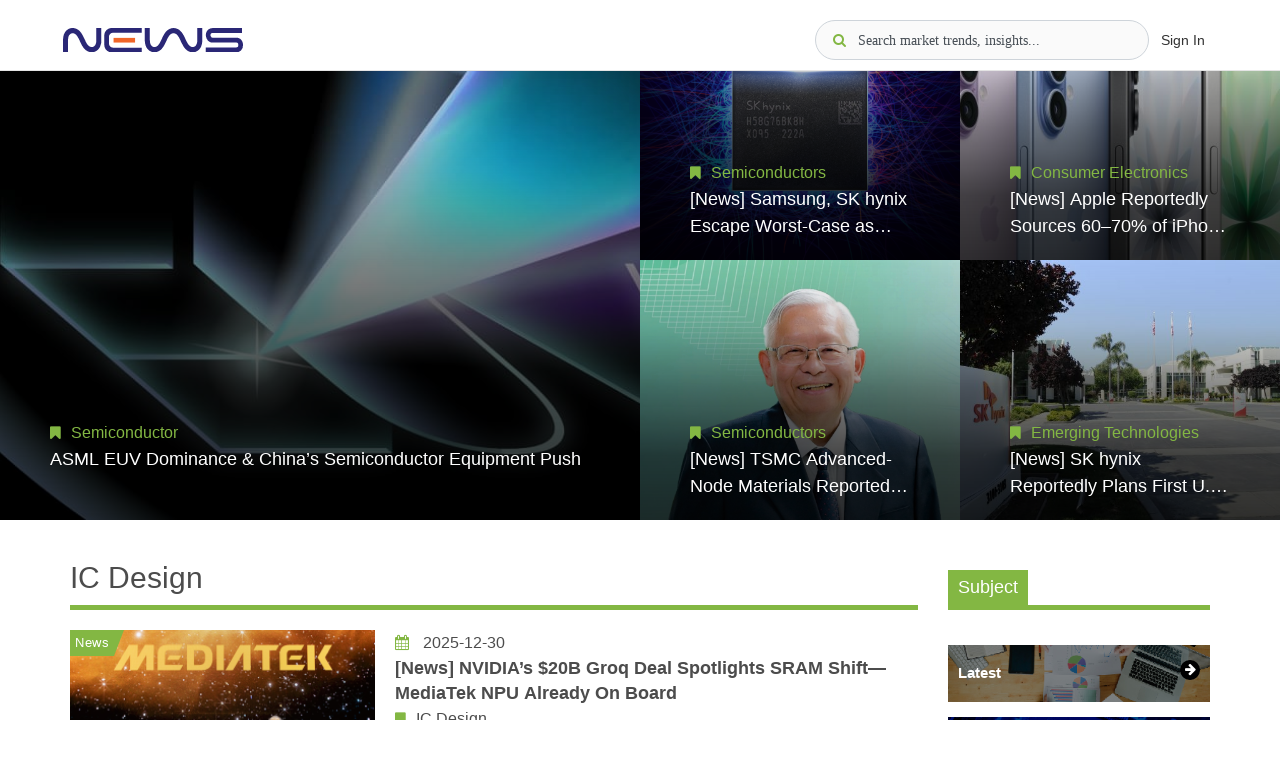

--- FILE ---
content_type: text/html; charset=UTF-8
request_url: https://www.trendforce.com/news/category/semiconductors/ic-design/
body_size: 14990
content:
<!DOCTYPE html>
<!--[if lt IE 10]> <html  lang="en" class="iex"> <![endif]-->
<!--[if (gt IE 10)|!(IE)]><!-->
<html lang="en">
<!--<![endif]-->

<head>
	<meta charset="utf-8">
	<meta http-equiv="X-UA-Compatible" content="IE=edge">
	<meta name="viewport" content="width=device-width, initial-scale=1">
    <!-- Google Tag Manager -->
    <script>(function(w,d,s,l,i){w[l]=w[l]||[];w[l].push({'gtm.start':
          new Date().getTime(),event:'gtm.js'});var f=d.getElementsByTagName(s)[0],
        j=d.createElement(s),dl=l!='dataLayer'?'&l='+l:'';j.async=true;j.src=
        'https://www.googletagmanager.com/gtm.js?id='+i+dl;f.parentNode.insertBefore(j,f);
      })(window,document,'script','dataLayer','GTM-K46V3NB8');</script>
    <!-- End Google Tag Manager -->

    <title>IC Design News | TrendForce</title>
	<meta name="title" content="IC Design News | TrendForce">
	<meta name="description" content="TrendForce offers hi-tech industry research reports, including market bulletins, industry analysis and price trends, helping businesses tackle global challenges">
	<meta name="image" content="https://www.trendforce.com/images/trendforce_og_04.jpg" />
	<meta property="og:site_name" content="TrendForce">
	<meta property="og:title" content="IC Design News | TrendForce">
	<meta property="og:url" content="https://www.trendforce.com/news/category/semiconductors/ic-design/">
	<meta property="og:image" content="https://www.trendforce.com/images/trendforce_og_04.jpg">
	<meta property="og:type" content="website">
	<meta property="og:description" content="TrendForce offers hi-tech industry research reports, including market bulletins, industry analysis and price trends, helping businesses tackle global challenges">
	<meta property="fb:app_id" content="277460443442361">
    <meta property="twitter:card" content="summary_large_image">
    <meta property="twitter:site" content="@trendforce">
    <meta property="twitter:url" content="https://www.trendforce.com/news/category/semiconductors/ic-design/">
    <meta property="twitter:title" content="IC Design News | TrendForce">
    <meta property="twitter:description" content="TrendForce offers hi-tech industry research reports, including market bulletins, industry analysis and price trends, helping businesses tackle global challenges">
    <meta property="twitter:image" content="https://www.trendforce.com/images/trendforce_og_04.jpg">
    
    <script type="application/ld+json">
{
    "@context": "https://schema.org",
    "@type": "Organization",
    "url": "https://www.trendforce.com/news/category/semiconductors/ic-design/",
    "sameAs": [
        "https://www.facebook.com/TrendForce.Global/",
        "https://www.linkedin.com/company/trendforce-corporation/",
        "https://x.com/trendforce"
    ],
    "logo": "https://www.trendforce.com/images/apple-touch-icon-152x152.png",
    "name": "TrendForce",
    "description": "TrendForce offers hi-tech industry research reports, including market bulletins, industry analysis and price trends, helping businesses tackle global challenges",
    "email": "service@trendforce.com"
}
    </script>
    
    <link rel="canonical" href="https://www.trendforce.com/news/category/semiconductors/ic-design/" />
    	<script src="https://www.trendforce.com/news/wp-content/themes/twentyten/tf_resources/js/jquery.min.js"></script>
	<link rel="stylesheet" href="https://www.trendforce.com/news/wp-content/themes/twentyten/tf_resources/js/bootstrap/css/bootstrap.css">
	<script src="https://www.trendforce.com/news/wp-content/themes/twentyten/tf_resources/js/script.js?v=202512311846"></script>
	<link rel="stylesheet" href="https://www.trendforce.com/news/wp-content/themes/twentyten/tf_resources/css/style.css?v=202512311846">
	<link rel="stylesheet" href="https://www.trendforce.com/news/wp-content/themes/twentyten/tf_resources/css/content-box.css">
	<!-- <link rel="stylesheet" href="https://www.trendforce.com/news/wp-content/themes/twentyten/tf_resources/css/image-box.css"> -->
	<link rel="stylesheet" href="https://www.trendforce.com/news/wp-content/themes/twentyten/tf_resources/css/animations.css">
	<!-- <link rel="stylesheet" href="https://www.trendforce.com/news/wp-content/themes/twentyten/tf_resources/css/components.css"> -->
	<!-- <link rel="stylesheet" href="https://www.trendforce.com/news/wp-content/themes/twentyten/tf_resources/js/flexslider/flexslider.css"> -->
	 <link rel="stylesheet" href="https://www.trendforce.com/news/wp-content/themes/twentyten/tf_resources/js/magnific-popup.css">
	<!-- <link rel="stylesheet" href="https://www.trendforce.com/news/wp-content/themes/twentyten/tf_resources/js/php/contact-form.css"> -->
	<!-- <link rel="stylesheet" href="https://www.trendforce.com/news/wp-content/themes/twentyten/tf_resources/js/social.stream.css"> -->
	<!-- <link rel="stylesheet" href="https://www.trendforce.com/news/wp-content/themes/twentyten/tf_resources/js/jquery.flipster.min.css"> -->
	<link rel="stylesheet" href="https://www.trendforce.com/news/wp-content/themes/twentyten/tf_resources/css/skin.css?v=202512311846">
    <link rel="stylesheet" href="/css/ad.css?v=202512311846">

	<!-- Favicon  -->
	<link rel="shortcut icon" type="image/x-icon" href="https://www.trendforce.com/news/wp-content/themes/twentyten/tf_resources/images/favicon.ico" />
	<link rel="apple-touch-icon-precomposed" sizes="57x57" href="https://www.trendforce.com/news/wp-content/themes/twentyten/tf_resources/images/apple-touch-icon-57x57.png" />
	<link rel="apple-touch-icon-precomposed" sizes="72x72" href="https://www.trendforce.com/news/wp-content/themes/twentyten/tf_resources/images/apple-touch-icon-72x72.png" />
	<link rel="apple-touch-icon-precomposed" sizes="114x114" href="https://www.trendforce.com/news/wp-content/themes/twentyten/tf_resources/images/apple-touch-icon-114x114.png" />
	<link rel="apple-touch-icon-precomposed" sizes="120x120" href="https://www.trendforce.com/news/wp-content/themes/twentyten/tf_resources/images/apple-touch-icon-120x120.png" />
	<link rel="apple-touch-icon-precomposed" sizes="144x144" href="https://www.trendforce.com/news/wp-content/themes/twentyten/tf_resources/images/apple-touch-icon-144x144.png" />
	<link rel="apple-touch-icon-precomposed" sizes="152x152" href="https://www.trendforce.com/news/wp-content/themes/twentyten/tf_resources/images/apple-touch-icon-152x152.png" />
	<link rel="icon" type="image/png" href="https://www.trendforce.com/news/wp-content/themes/twentyten/tf_resources/images/favicon-16x16.png" sizes="16x16" />
	<link rel="icon" type="image/png" href="https://www.trendforce.com/news/wp-content/themes/twentyten/tf_resources/images/favicon-32x32.png" sizes="32x32" />

	<!-- blog-css  -->
	<link rel="stylesheet" href="https://www.trendforce.com/news/wp-content/themes/twentyten/tf_resources/css/style-blog.css?v=202512311846">
	<link rel='dns-prefetch' href='//s.w.org' />
<link rel="alternate" type="application/rss+xml" title="TrendForce News &raquo; Feed" href="https://www.trendforce.com/news/feed/" />
<link rel="alternate" type="application/rss+xml" title="TrendForce News &raquo; Comments Feed" href="https://www.trendforce.com/news/comments/feed/" />
<link rel="alternate" type="application/rss+xml" title="TrendForce News &raquo; IC Design Category Feed" href="https://www.trendforce.com/news/category/semiconductors/ic-design/feed/" />
		<script type="text/javascript">
			window._wpemojiSettings = {"baseUrl":"https:\/\/s.w.org\/images\/core\/emoji\/2.2.1\/72x72\/","ext":".png","svgUrl":"https:\/\/s.w.org\/images\/core\/emoji\/2.2.1\/svg\/","svgExt":".svg","source":{"concatemoji":"https:\/\/www.trendforce.com\/news\/wp-includes\/js\/wp-emoji-release.min.js?ver=4.7.19"}};
			!function(a,b,c){function d(a){var b,c,d,e,f=String.fromCharCode;if(!k||!k.fillText)return!1;switch(k.clearRect(0,0,j.width,j.height),k.textBaseline="top",k.font="600 32px Arial",a){case"flag":return k.fillText(f(55356,56826,55356,56819),0,0),!(j.toDataURL().length<3e3)&&(k.clearRect(0,0,j.width,j.height),k.fillText(f(55356,57331,65039,8205,55356,57096),0,0),b=j.toDataURL(),k.clearRect(0,0,j.width,j.height),k.fillText(f(55356,57331,55356,57096),0,0),c=j.toDataURL(),b!==c);case"emoji4":return k.fillText(f(55357,56425,55356,57341,8205,55357,56507),0,0),d=j.toDataURL(),k.clearRect(0,0,j.width,j.height),k.fillText(f(55357,56425,55356,57341,55357,56507),0,0),e=j.toDataURL(),d!==e}return!1}function e(a){var c=b.createElement("script");c.src=a,c.defer=c.type="text/javascript",b.getElementsByTagName("head")[0].appendChild(c)}var f,g,h,i,j=b.createElement("canvas"),k=j.getContext&&j.getContext("2d");for(i=Array("flag","emoji4"),c.supports={everything:!0,everythingExceptFlag:!0},h=0;h<i.length;h++)c.supports[i[h]]=d(i[h]),c.supports.everything=c.supports.everything&&c.supports[i[h]],"flag"!==i[h]&&(c.supports.everythingExceptFlag=c.supports.everythingExceptFlag&&c.supports[i[h]]);c.supports.everythingExceptFlag=c.supports.everythingExceptFlag&&!c.supports.flag,c.DOMReady=!1,c.readyCallback=function(){c.DOMReady=!0},c.supports.everything||(g=function(){c.readyCallback()},b.addEventListener?(b.addEventListener("DOMContentLoaded",g,!1),a.addEventListener("load",g,!1)):(a.attachEvent("onload",g),b.attachEvent("onreadystatechange",function(){"complete"===b.readyState&&c.readyCallback()})),f=c.source||{},f.concatemoji?e(f.concatemoji):f.wpemoji&&f.twemoji&&(e(f.twemoji),e(f.wpemoji)))}(window,document,window._wpemojiSettings);
		</script>
		<style type="text/css">
img.wp-smiley,
img.emoji {
	display: inline !important;
	border: none !important;
	box-shadow: none !important;
	height: 1em !important;
	width: 1em !important;
	margin: 0 .07em !important;
	vertical-align: -0.1em !important;
	background: none !important;
	padding: 0 !important;
}
</style>
<link rel='stylesheet' id='twentyten-block-style-css'  href='https://www.trendforce.com/news/wp-content/themes/twentyten/blocks.css?ver=20181218' type='text/css' media='all' />
<link rel='https://api.w.org/' href='https://www.trendforce.com/news/wp-json/' />
<link rel="EditURI" type="application/rsd+xml" title="RSD" href="https://www.trendforce.com/news/xmlrpc.php?rsd" />
<link rel="wlwmanifest" type="application/wlwmanifest+xml" href="https://www.trendforce.com/news/wp-includes/wlwmanifest.xml" /> 
<meta name="generator" content="WordPress 4.7.19" />
    <script async src="https://securepubads.g.doubleclick.net/tag/js/gpt.js"></script>
    <script>
        window.googletag = window.googletag || {cmd: []};
        googletag.cmd.push(function() {
            googletag.defineSlot('/23101350658/TF(Blog)_EN_PC_IDX_Content01_970x250', [970, 250], 'div-gpt-ad-1713943337277-0').addService(googletag.pubads());
            googletag.defineSlot('/23101350658/TF(Blog)_EN_PC_IDX_SidebarBottomBox01_300x250', [300, 250], 'div-gpt-ad-1747878598232-0').addService(googletag.pubads());
            googletag.defineSlot('/23101350658/TF(Blog)_EN_PC_DTL_ContentBottom01_728x90', [728, 90], 'div-gpt-ad-1713943359438-0').addService(googletag.pubads());
            googletag.defineSlot('/23101350658/TF(Blog)_EN_PC_DTL_SidebarBottomLarge01_300x600', [300, 600], 'div-gpt-ad-1747878616950-0').addService(googletag.pubads());
            googletag.pubads().enableSingleRequest();
            googletag.pubads().collapseEmptyDivs();
            googletag.enableServices();
        });
    </script>
</head>

<body class="contacts">
    <!-- Google Tag Manager (noscript) -->
    <noscript><iframe src="https://www.googletagmanager.com/ns.html?id=GTM-K46V3NB8" height="0" width="0" style="display:none;visibility:hidden"></iframe></noscript>
    <!-- End Google Tag Manager (noscript) -->

		<div id="preloader" style="display: none;"></div>

            <header class="scroll-change" data-menu-anima="fade-in" data-menu-height="auto">
            <div class="navbar navbar-default mega-menu-fullwidth navbar-fixed-top site-header" role="navigation">
                <div class="margin-t-20 margin-b-10">
    <div class="container-fluid">
        <div class="site-header-top">
            <div class="d-flex align-items-center news_logo-wrapper">
                <div class="margin-r-10">
                    <a class="header_mobile-display-none news_logo" href="/news">
                        <img class="header_logo-pc" src="https://www.trendforce.com/news/wp-content/themes/twentyten/tf_resources/images/News_logo.svg" alt="TrendForce">
                    </a>
                    <!-- <a class="pc-display-none" href="/">
                        <img class="header_logo-mobile" src="/images/TF-logo-mobile.png" alt="logo">
                    </a> -->
                </div>
            </div>

            <div class="header_icon-group ">
                <div class="d-flex gap-2 align-items-center">

                    <div class="header_search-container">
                        <div class="header_search-icon gray">
                            <i class="fa fa-search" aria-hidden="true"></i>
                        </div>
                        <div class="header_search-icon focus">
                            <img src="/images/icon-search-focus.svg" alt="">
                        </div>
                        <input type="text" class="header_search-input" data-search-bar="navbar" value="" placeholder="Search market trends, insights...">
                        <div class="header_search-clear">
                            <i class="fa fa-times-circle" aria-hidden="true"></i>
                        </div>
                        <div class="header_search-recommand-box">
                            <h4>Popular Keywords</h4>
                            <div class="header_search-recommand-keyword">
                                                                    <a href="https://www.trendforce.com/news?s=DRAM" rel="nofollow">#DRAM</a>
                                                                    <a href="https://www.trendforce.com/news?s=Foundry" rel="nofollow">#Foundry</a>
                                                                    <a href="https://www.trendforce.com/news?s=AI+Server" rel="nofollow">#AI Server</a>
                                                                    <a href="https://www.trendforce.com/news?s=HBM" rel="nofollow">#HBM</a>
                                                                    <a href="https://www.trendforce.com/news?s=FOPLP" rel="nofollow">#FOPLP</a>
                                                                    <a href="https://www.trendforce.com/news?s=CoWoS" rel="nofollow">#CoWoS</a>
                                                                    <a href="https://www.trendforce.com/news?s=NAND+Flash" rel="nofollow">#NAND Flash</a>
                                                                    <a href="https://www.trendforce.com/news?s=Automotive" rel="nofollow">#Automotive</a>
                                                                    <a href="https://www.trendforce.com/news?s=MLCC" rel="nofollow">#MLCC</a>
                                                                    <a href="https://www.trendforce.com/news?s=Server" rel="nofollow">#Server</a>
                                                                    <a href="https://www.trendforce.com/news?s=Micro+LED" rel="nofollow">#Micro LED</a>
                                                                    <a href="https://www.trendforce.com/news?s=IC+Design" rel="nofollow">#IC Design</a>
                                                            </div>
                        </div>
                    </div>
                    <div class="header_search-overlay"></div>

                    <!--<div class="header_language-wrap hidden-sm">
                        <a class="language-button active" href="javascript:void(0)">
                            English <i class="fa fa-caret-down" aria-hidden="true"></i>
                        </a>
                        <ul class="header_language-content">
                            <li><a href="https://www.trendforce.com.tw">繁體中文</a></li>
                            <li><a href="https://www.trendforce.cn">简体中文</a></li>
                        </ul>
                    </div>

                    <a class="cart-button hidden-sm" href="/api/cart/toList" target="_blank" rel="nofollow">
                        <i class="fa fa-shopping-cart" aria-hidden="true"></i>
                    </a>-->

                    <!-- 登入前 user_icon -->
                    <a class="sign-in-button hidden-sm user-state-guest" href="/login" rel="nofollow">
                        Sign In
                    </a>

                    <!-- 登入後 user_icon -->
                    <div class="header_account-container hidden-sm user-state-login" style="display: none">
                        <a class="social-icon active" href="javascript:void(0)">
                            <img src="/images/icon-account.svg" alt="user">
                        </a>
                        <div class="header_account-content">
                            <p id="user-state-name"></p>
                            <a href="/member/reportDownload" rel="nofollow">Member Center</a>
                            <a href="/logout" rel="nofollow">SIGN OUT</a>
                        </div>
                    </div>
                </div>

            </div>

            <div class="hidden-md hidden-lg">
                <div class="navbar-header">
                    <button type="button" class="navbar-toggle">
                        <i class="fa fa-bars"></i>
                    </button>
                </div>
            </div>
        </div>
    </div>
</div>

<script>
    jQuery('document').ready(function() {
        const site_url = 'https://www.trendforce.com';

        jQuery.ajax({
            method: 'GET',
            url: site_url + '/api/getAuthUser',
            // dataType:'json',
            xhrFields: {
                withCredentials: true
            },
            success: function(response) {
                console.log(response)
                if (response.status != 200) {
                    console.log('member site connect fail')
                } else {
                    console.log('member login')
                    jQuery('.user-state-login').show();
                    jQuery('.user-state-guest').hide();
                    jQuery('#user-state-name').html(`Hi! ${response.info.member_email}`);
                }
            },
            error: function() {
                console.log('member site connect fail')
            }
        })
    })
</script>
<script>
  document.addEventListener("DOMContentLoaded", function () {
    const searchContainer = document.querySelector('.header_search-container');
    const searchIcon = document.querySelector('.header_search-icon.gray');
    const searchInput = document.querySelector('.header_search-input');
    const clearButton = document.querySelector('.header_search-clear');
    const searchOverlay = document.querySelector('.header_search-overlay');

    clearButton.addEventListener('mousedown', function(e) {
      console.log('Clear button mousedown');
      e.preventDefault();
      e.stopPropagation();
    });

    clearButton.addEventListener('click', function(e) {
      console.log('Clear button clicked');
      e.preventDefault();
      e.stopPropagation();
      searchInput.value = '';
      searchContainer.classList.remove('active');
      searchInput.blur();
    });

    // 清除搜尋內容
    const clearIcon = clearButton.querySelector('i');
    if (clearIcon) {
      clearIcon.addEventListener('click', function(e) {
        console.log('Clear icon clicked');
        e.preventDefault();
        e.stopPropagation();
        searchInput.value = '';
        searchContainer.classList.remove('active');
        searchInput.blur();
      });
    }

    searchIcon.addEventListener('click', function() {
      searchContainer.classList.add('active');
      searchInput.focus();
    });

    // 關閉搜尋bar
    searchOverlay.addEventListener('click', function() {
      searchContainer.classList.remove('active');
    });

    // 點擊其他部位 關閉搜尋bar
    document.addEventListener('click', function(e) {
      if (!searchContainer.contains(e.target)) {
        searchContainer.classList.remove('active');
      }
    });

    // 阻止搜尋bar提示事件
    searchContainer.addEventListener('click', function(e) {
      e.stopPropagation();
    });

    // 全站搜尋
    document.querySelectorAll('[data-search-bar]').forEach(input => {
      input.addEventListener('keydown', function (e) {
        console.log('Key pressed:', e.key);
        if (e.key === 'Enter') {
          const query = this.value.trim();
          if (query) {
            window.location.href = 'https://www.trendforce.com/news?s=' + encodeURIComponent(query);
          }
        }
      });
    });
  });

  document.addEventListener("DOMContentLoaded", function () {
    const socialIcon = document.querySelector('.social-icon.active');
    const accountContent = document.querySelector('.header_account-content');

    socialIcon.addEventListener('mouseover', function () {
      accountContent.style.display = 'flex';
    });

    accountContent.addEventListener('mouseleave', function () {
      accountContent.style.display = 'none';
    });
  });

  // 語系Icon
  document.addEventListener("DOMContentLoaded", function () {
    const languageIcon = document.querySelector('.language-button.active');
    const languageContent = document.querySelector('.header_language-content');

    languageIcon.addEventListener('click', function () {
      languageContent.style.display = 'flex';
    });

    languageContent.addEventListener('mouseleave', function () {
      languageContent.style.display = 'none';
    });
  });
</script>

                <div class="navbar-main site-navbar">
    <div class="container-fluid">
        <div class="collapse navbar-collapse">
            <div class="hidden-md hidden-lg">
                <div class="header_mobile-social-icon">
                    <a class="social-icon" href="https://www.linkedin.com/company/trendforce-corporation/" target="_blank">
                        <img src="/images/icon-linkedin.svg" alt="linkedin">
                    </a>
                    <a class="social-icon" href="https://x.com/trendforce" target="_blank">
                        <img src="/images/icon-x.svg" alt="x">
                    </a>
                    <a class="social-icon" href="https://www.facebook.com/TrendForce.Global/" target="_blank">
                        <img src="/images/icon-facebook.svg" alt="facebook">
                    </a>
                </div>
                <div class="header_mobile-functional-btn">
                    <!--<div class="header_language-group">
                        <li class="dropdown active current-active">
                            <a class="dropdown-toggle" data-toggle="dropdown" role="button"
                               aria-expanded="true">
                                <img src="/images/icon-url.svg" alt="language">
                                <span>Language</span>
                            </a>

                            <ul class="dropdown-menu fade-in" style="transition-duration: 300ms; animation-duration: 300ms; transition-timing-function: ease; transition-delay: 0ms;">
                                <li><a href="https://www.trendforce.com.tw" rel="nofollow">繁體中文</a></li>
                                <li><a href="https://www.trendforce.cn" rel="nofollow">简体中文</a></li>
                            </ul>
                        </li>
                    </div>

                    <a href="/api/cart/toList" target="_blank" rel="nofollow">
                        <img src="/images/icon-shopping-cart.svg" alt="shopping cart">
                        <span>Shopping Cart</span>
                    </a>-->

                    <a href="/login" class="user-state-guest">
                        <img src="/images/icon-user.svg" alt="login">
                        <span>Sign In</span>
                    </a>

                    <a class="primary user-state-login" href="/member/reportDownload" style="display: none">
                        <img src="/images/icon-acc-g.svg" alt="member">
                        <span>Member Center</span>
                    </a>
                    <a class="primary user-state-login" href="/logout" style="display: none">
                        <img src="/images/icon-logout.svg" alt="logout">
                        <span>SIGN OUT</span>
                    </a>
                </div>
            </div>

            <ul class="nav navbar-nav header_navbar" style="display: none;">
                <li class="dropdown visible-xs">
                    <a class="header_navbar-link-text" href="/about" data-toggle="dropdown"
                       role="button">About Us</a>
                </li>

                <li class="dropdown mega-dropdown mega-tabs">
<a class="dropdown-toggle-tf" data-toggle="dropdown" aria-expanded="true">Research Report</a>
<div class="mega-menu dropdown-menu multi-level row bg-menu fade-in nav-report-box">
	<div class="col-md-3 col-sm-12 nav-report-left">
		<div class="title-base text-left">
			<hr>
			<h2 class="font-size-18"><strong>Research Directory</strong></h2>
		</div>
		<div class="advs-box advs-box-top-icon boxed-inverse margin-b-40" data-anima="rotate-20"
			data-trigger="hover">
			<i class="fa fa-microchip icon circle anima"></i>
			<h3 class="font-size-16"><a href="https://www.trendforce.com/research/dram"
				class="title-link"><strong>Semiconductor Research</strong></a></h3>
		</div>
		<div class="advs-box advs-box-top-icon boxed-inverse margin-b-40" data-anima="rotate-20"
			data-trigger="hover">
			<i class="fa fa-television icon circle anima"></i>
			<h3 class="font-size-16"><a href="https://www.trendforce.com/research/wv"
				class="title-link"><strong>Display Research</strong></a></h3>
		</div>
		<div class="advs-box advs-box-top-icon boxed-inverse margin-b-40" data-anima="rotate-20"
			data-trigger="hover">
			<i class="fa fa-lightbulb-o icon circle anima"></i>
			<h3 class="font-size-16"><a href="https://www.trendforce.com/research/led"
				class="title-link"><strong>Optoelectronics Research</strong></a></h3>
		</div>
		<div class="advs-box advs-box-top-icon boxed-inverse margin-b-40" data-anima="rotate-20"
			data-trigger="hover">
			<i class="fa fa-leaf icon circle anima"></i>
			<h3 class="font-size-16"><a href="https://www.trendforce.com/research/et"
				class="title-link"><strong>Green Energy Research</strong></a></h3>
		</div>
		<div class="advs-box advs-box-top-icon boxed-inverse margin-b-10" data-anima="rotate-20"
			data-trigger="hover">
			<i class="fa fa-book icon circle anima"></i>
			<h3 class="font-size-16"><a href="https://www.trendforce.com/research/tri"
				class="title-link"><strong>ICT Applications Research</strong></a></h3>
		</div>
	</div>
	<div class="col-md-9 col-sm-12 nav-report-right">
				
		<div class="row margin-b-20 nav-flex">
						
			<div class="col-md-3 col-sm-6 col-xs-12">
				<div class="title-base text-left">
					<hr>
					<h2 class="font-size-18">
						<strong>
						Semiconductors						</strong>
					</h2>
				</div>
				<ul class="ul-dots text-s">
                    										<li>
						<a href="https://www.trendforce.com/research/category/Semiconductors/DRAM" target="">
						DRAM						</a>
					</li>
										<li>
						<a href="https://www.trendforce.com/research/category/Semiconductors/NAND%20Flash" target="">
						NAND Flash						</a>
					</li>
										<li>
						<a href="https://www.trendforce.com/research/category/Semiconductors/MLCC" target="">
						MLCC						</a>
					</li>
										<li>
						<a href="https://www.trendforce.com/research/category/Semiconductors/Wafer%20Foundries" target="">
						Wafer Foundries						</a>
					</li>
										<li>
						<a href="https://www.trendforce.com/research/category/Semiconductors/Compound%20Semiconductor" target="">
						Compound Semiconductor						</a>
					</li>
										<li>
						<a href="https://www.trendforce.com/research/category/Semiconductors/AI%20Server_HBM_Server" target="">
						AI Server/HBM/Server						</a>
					</li>
					                    				</ul>
			</div>
						
			<div class="col-md-3 col-sm-6 col-xs-12">
				<div class="title-base text-left">
					<hr>
					<h2 class="font-size-18">
						<strong>
						Display						</strong>
					</h2>
				</div>
				<ul class="ul-dots text-s">
                    										<li>
						<a href="https://www.trendforce.com/research/category/Display/LCD" target="">
						LCD						</a>
					</li>
										<li>
						<a href="https://www.trendforce.com/research/category/Display/OLED" target="">
						OLED						</a>
					</li>
										<li>
						<a href="https://www.trendforce.com/research/category/Display/Upstream%20Components" target="">
						Upstream Components						</a>
					</li>
										<li>
						<a href="https://www.trendforce.com/research/category/Display/Panel%20Industry" target="">
						Panel Industry						</a>
					</li>
										<li>
						<a href="https://www.trendforce.com/research/category/Display/Display%20Supply%20Chain" target="">
						Display Supply Chain						</a>
					</li>
										<li>
						<a href="https://www.trendforce.com/research/category/Display/Display%20Technologies" target="">
						Display Technologies						</a>
					</li>
					                    				</ul>
			</div>
						
			<div class="col-md-3 col-sm-6 col-xs-12">
				<div class="title-base text-left">
					<hr>
					<h2 class="font-size-18">
						<strong>
						LED						</strong>
					</h2>
				</div>
				<ul class="ul-dots text-s">
                    										<li>
						<a href="https://www.trendforce.com/research/category/LED/LED%20Demand%20_%20Supply%20Data%20Base" target="">
						LED Demand / Supply Database						</a>
					</li>
										<li>
						<a href="https://www.trendforce.com/research/category/LED/Micro%20LED%20_%20Mini%20LED" target="">
						Micro/Mini LED						</a>
					</li>
										<li>
						<a href="https://www.trendforce.com/research/category/LED/near-eye_display" target="">
						Near-Eye Display						</a>
					</li>
										<li>
						<a href="https://www.trendforce.com/research/category/LED/LED%20Display" target="">
						LED Video Wall						</a>
					</li>
										<li>
						<a href="https://www.trendforce.com/research/category/LED/automotive_led" target="">
						Automotive LED - Lighting and Display						</a>
					</li>
										<li>
						<a href="https://www.trendforce.com/research/category/LED/LED%20Lighting" target="">
						General / Agricultural Lighting						</a>
					</li>
										<li>
						<a href="https://www.trendforce.com/research/category/LED/UV%20LED%20_%20UV%20Laser" target="">
						UV LED						</a>
					</li>
										<li>
						<a href="https://www.trendforce.com/research/category/LED/IR%20LED%20_%20VCSEL%20_%20LiDAR%20Laser" target="">
						Infrared Sensing - IR LED / VCSEL / EEL						</a>
					</li>
										<li>
						<a href="https://www.trendforce.com/research/category/LED/Sapphire%20Market" target="">
						Sapphire Market						</a>
					</li>
					                    				</ul>
			</div>
						
			<div class="col-md-3 col-sm-6 col-xs-12">
				<div class="title-base text-left">
					<hr>
					<h2 class="font-size-18">
						<strong>
						Energy						</strong>
					</h2>
				</div>
				<ul class="ul-dots text-s">
                    										<li>
						<a href="https://www.trendforce.com/research/category/Energy/Solar%20PV" target="">
						Solar PV						</a>
					</li>
										<li>
						<a href="https://www.trendforce.com/research/category/Energy/Lithium%20Battery%20and%20Energy%20Storage" target="">
						Lithium Battery and Energy Storage						</a>
					</li>
					                    				</ul>
			</div>
					</div>
				
		<div class="row margin-b-20 nav-flex">
						
			<div class="col-md-3 col-sm-6 col-xs-12">
				<div class="title-base text-left">
					<hr>
					<h2 class="font-size-18">
						<strong>
						Consumer Electronics						</strong>
					</h2>
				</div>
				<ul class="ul-dots text-s">
                    										<li>
						<a href="https://www.trendforce.com/research/category/Consumer%20Electronics/Notebook%20Computers" target="">
						Notebook Computers						</a>
					</li>
										<li>
						<a href="https://www.trendforce.com/research/category/Consumer%20Electronics/TVs" target="">
						TVs						</a>
					</li>
										<li>
						<a href="https://www.trendforce.com/research/category/Consumer%20Electronics/Smartphones" target="">
						Smartphones						</a>
					</li>
										<li>
						<a href="https://www.trendforce.com/research/category/Consumer%20Electronics/Tablets" target="">
						Tablets						</a>
					</li>
										<li>
						<a href="https://www.trendforce.com/research/category/Consumer%20Electronics/Monitors%20_%20AIO" target="">
						Monitors / AIO						</a>
					</li>
					                    				</ul>
			</div>
						
			<div class="col-md-3 col-sm-6 col-xs-12">
				<div class="title-base text-left">
					<hr>
					<h2 class="font-size-18">
						<strong>
						Emerging Technologies						</strong>
					</h2>
				</div>
				<ul class="ul-dots text-s">
                    										<li>
						<a href="https://www.trendforce.com/research/category/Emerging%20Technologies/Cloud%20_%20Edge%20Computing" target="">
						Cloud / Edge Computing						</a>
					</li>
										<li>
						<a href="https://www.trendforce.com/research/category/Emerging%20Technologies/Artificial%20Intelligence" target="">
						Artificial Intelligence						</a>
					</li>
										<li>
						<a href="https://www.trendforce.com/research/category/Emerging%20Technologies/Automotive%20Technologies" target="">
						Automotive Technologies						</a>
					</li>
										<li>
						<a href="https://www.trendforce.com/research/category/Emerging%20Technologies/robot" target="">
						Robot						</a>
					</li>
					                    				</ul>
			</div>
						
			<div class="col-md-3 col-sm-6 col-xs-12">
				<div class="title-base text-left">
					<hr>
					<h2 class="font-size-18">
						<strong>
						Selected Topics						</strong>
					</h2>
				</div>
				<ul class="ul-dots text-s">
                    										<li>
						<a href="https://www.trendforce.com/research/category/selected_topics/tri_semiconductors" target="">
						Semiconductors						</a>
					</li>
										<li>
						<a href="https://www.trendforce.com/research/category/selected_topics/tri_telecommunications" target="">
						Telecommunications						</a>
					</li>
										<li>
						<a href="https://www.trendforce.com/research/category/selected_topics/computer_system" target="">
						Computer System						</a>
					</li>
										<li>
						<a href="https://www.trendforce.com/research/category/selected_topics/consumer_electronics" target="">
						Consumer Electronics						</a>
					</li>
										<li>
						<a href="https://www.trendforce.com/research/category/selected_topics/automotive_and_ev" target="">
						Automotive & EV						</a>
					</li>
										<li>
						<a href="https://www.trendforce.com/research/category/selected_topics/greenenergy_and_storage" target="">
						Green Energy & Storage						</a>
					</li>
										<li>
						<a href="https://www.trendforce.com/research/category/selected_topics/display_panel_and_led" target="">
						Display Panel & LED						</a>
					</li>
										<li>
						<a href="https://www.trendforce.com/research/category/selected_topics/tri_economics" target="">
						Economics						</a>
					</li>
					                    				</ul>
			</div>
					</div>
			</div>
</div>
</li>

                <li class="dropdown">
                    <a class="header_navbar-link-text" data-toggle="dropdown" href="/landingPage/semiconductor"
                       aria-expanded="true">Selected Topics</a>
                </li>

                <li class="dropdown">
                    <a class="dropdown-toggle header_navbar-link-text" data-toggle="dropdown"
                       role="button">Membership</a>
                    <ul class="dropdown-menu multi-level fade-in">
                        <li><a href="/membership/DRAMeXchange">Semiconductor Research</a></li>
                        <li><a href="/membership/WitsView">Display Research</a></li>
                        <li><a href="/membership/LEDinside">Optoelectronics Research</a></li>
                        <li><a href="/membership/EnergyTrend">Green Energy Research</a></li>
                        <li><a href="https://www.topology.com.tw/Member/MemberIntro" target="_blank" rel="nofollow">ICT Applications Research</a></li>
                        <li><a href="/membership/selectedTopics">Selected Topics</a></li>

                    </ul>
                </li>

                <li class="dropdown">
                    <a class="dropdown-toggle header_navbar-link-text" data-toggle="dropdown"
                       role="button">Price Trends</a>
                    <ul class="dropdown-menu multi-level fade-in dropdown-menu-scroll">
                        <li>
                            <a class="dropdown-has-child" href="#">DRAM (Index)</a>
                            <ul class="dropdown-menu dropdown-menu-next">
                                <li><a href="/price/dram/dram_spot">DRAM Spot Price</a></li>
                                <li><a href="/price/dram/dram_contract">DRAM Contract Price</a></li>
                                <li><a href="/price/dram/module_spot">Module Spot Price</a></li>
                                <li><a href="/price/dram/gddr_spot">GDDR Spot Price</a></li>
                                <li><a href="/price/dram/lpddr_spot">LPDDR Spot Price</a></li>
                                <li><a href="/price/dram/mobileDram_contract">Mobile DRAM Contract Price</a></li>
                            </ul>
                        </li>
                        <li>
                            <a class="dropdown-has-child" href="#">NAND Flash</a>
                            <ul class="dropdown-menu dropdown-menu-next">
                                <li><a href="/price/flash/flash_spot">NAND Flash Spot Price</a></li>
                                <li><a href="/price/flash/flash_contract">NAND Flash Contract Price</a></li>
                                <li><a href="/price/flash/wafer_spot">Wafer Spot Price</a></li>
                                <li><a href="/price/flash/memCard_spot">Memory Card Spot Price</a></li>
                                <li><a href="/price/flash/pcc_oem_ssd_contract">PC-Client OEM SSD Contract Price</a></li>
                                <li><a href="/price/flash/ssd_street">SSD Street Price</a></li>
                                <li><a href="/price/flash/wafer_contract">NAND Flash Wafer Contract Price</a></li>
                                <li><a href="/price/flash/emmc_spot">eMMC Spot Price</a></li>
                                <li><a href="/price/flash/emmc_contract">eMMC/UFS Contract Price</a></li>
                            </ul>
                        </li>
                        <li>
                            <a class="dropdown-has-child">TFT-LCD (Index)</a>
                            <ul class="dropdown-menu-next">
                                <li><a href="/price/lcd/panel">Large Size Panel Price</a></li>
                                <li><a href="/price/lcd/smartphone">LCD Smartphone Panel Price</a></li>
                                <li><a href="/price/lcd/street">Street Price</a></li>
                                <li><a href="/price/lcd/shipment">Large Size Panel Shipment</a></li>
                            </ul>
                        </li>
                        <li>
                            <a class="dropdown-has-child">PV</a>
                            <ul class="dropdown-menu-next">
                                <li><a href="/price/pv/polysilicon">Polysilicon</a></li>
                                <li><a href="/price/pv/wafer">Wafer</a></li>
                                <li><a href="/price/pv/cell">Cell</a></li>
                                <li><a href="/price/pv/module">Module</a></li>
                                <li><a href="/price/pv/pv_glass">PV Glass</a></li>
                            </ul>
                        </li>
                        <li>
                            <a class="dropdown-has-child">Li-Ion Battery</a>
                            <ul class="dropdown-menu-next">
                                <li><a href="/price/battery-price/battery_cell_and_pack">Battery Cell &amp; Pack</a></li>
                                <li><a href="/price/battery-price/precursor_and_cathode_material">Precursor and Cathode Material</a></li>
                                <li><a href="/price/battery-price/anode_material">Anode Material</a></li>
                                <li><a href="/price/battery-price/separator">Separator</a></li>
                                <li><a href="/price/battery-price/electrolyte">Electrolyte</a></li>
                                <li><a href="/price/battery-price/li_co_ni">Li &amp; Co &amp; Ni</a></li>
                                <li><a href="/price/battery-price/other">Other</a></li>
                            </ul>
                        </li>
                        <!-- twentyten -->
                    </ul>
                </li>

                <li class="dropdown">
                    <a class="header_navbar-link-text" href="/presscenter" data-toggle="dropdown"
                       role="button">Press Center</a>
                </li>
                <li class="dropdown mega-dropdown">
                    <a class="header_navbar-link-text" data-toggle="dropdown"
                       href="/news/" aria-expanded="true">News</a>
                </li>

                <li class="dropdown">
                    <a class="header_navbar-link-text" data-toggle="dropdown" href="/seminar"
                       aria-expanded="true">Events</a>
                </li>

                <li class="dropdown mega-dropdown" style="display: none">
                    <a class="header_navbar-link-text" data-toggle="dropdown" href="/contact/reporting"
                       aria-expanded="true">Contact Us</a>
                </li>

                <li class="dropdown">
                    <a class="dropdown-toggle header_navbar-link-text" data-toggle="dropdown"
                       role="button">AI Agent</a>
                    <ul class="dropdown-menu multi-level fade-in AI-Force-menu"  >
                        <li class="AI-Force-item" >
                            <a href="/ai_force/signup/intellectnet">
                                <p class="d-block  font-size-14">Q&A Assistant</p>
                                <img class="header_logo-pc logo-default" src="/images/logo-IntellectNet.svg" alt="logo">
                            </a>
                        </li>
                    </ul>
                </li>

                <li class="dropdown">
                    <div class="nav navbar-nav dataTrack-menu">
                        <a href="/forward/datatrack" target="_blank"
                           rel="nofollow">
                            <button class="btn btn-lg header-dataTrack-button" type="button">
                                <span>Beta</span>
                                DataTrack
                            </button>
                        </a>
                    </div>
                </li>
            </ul>

        </div>
    </div>            </div>
        </header>
    
    <div id="insight-index-header">
    	<div class="insight-carousel-section">
		<div class="insight-carousel-content w-50 w-m-100">
							<div class="insight-carousel-list insight-carousel-l-size">
					<a class="insight-carousel-list-img" href="https://www.trendforce.com/insights/asml-euv"><img src="https://img.trendforce.com/blog/wp-content/uploads/2025/12/24091112/photo_2025-12-23_17-33-44.jpg" alt=""></a>
					<div class="insight-carousel-list-info">
						<div class="insight-tag"><i class="fa fa-bookmark"></i><a>Semiconductor</a></div>
						<a href="https://www.trendforce.com/insights/asml-euv">
							<h4 class="text-ellipsis-2">ASML EUV Dominance & China’s Semiconductor Equipment Push</h4>
						</a>
					</div>
				</div>
					</div>

		<div class="insight-carousel-content w-50 w-m-100">
							<div class="w-50 w-m-100 w-s-100 insight-carousel-s-size-grid">
																	<div class="insight-carousel-list insight-carousel-s-size">
							<a class="insight-carousel-list-img" href="https://www.trendforce.com/news/2025/12/30/news-samsung-sk-hynix-escape-worst-case-as-china-veu-ends-annual-review-risks-loom/"><img src="https://img.trendforce.com/blog/wp-content/uploads/2025/12/30120500/SK-hynix-624x418.png" alt=""></a>
							<div class="insight-carousel-list-info">
								<div class="insight-tag"><i class="fa fa-bookmark"></i><a>Semiconductors</a></div>
								<a href="https://www.trendforce.com/news/2025/12/30/news-samsung-sk-hynix-escape-worst-case-as-china-veu-ends-annual-review-risks-loom/">
									<h4 class="text-ellipsis-2">[News] Samsung, SK hynix Escape Worst-Case as China VEU Ends: Annual Review Risks Loom</h4>
								</a>
							</div>
						</div>
																						<div class="insight-carousel-list insight-carousel-s-size">
							<a class="insight-carousel-list-img" href="https://www.trendforce.com/news/2025/12/30/news-tsmc-advanced-node-materials-reportedly-found-at-los-residence-amid-controversial-intel-hire/"><img src="https://img.trendforce.com/blog/wp-content/uploads/2025/11/18133422/TSMC-Lo-624x416.png" alt=""></a>
							<div class="insight-carousel-list-info">
								<div class="insight-tag"><i class="fa fa-bookmark"></i><a>Semiconductors</a></div>
								<a href="https://www.trendforce.com/news/2025/12/30/news-tsmc-advanced-node-materials-reportedly-found-at-los-residence-amid-controversial-intel-hire/">
									<h4 class="text-ellipsis-2">[News] TSMC Advanced-Node Materials Reportedly Found at Lo’s Residence Amid Controversial Intel Hire</h4>
								</a>
							</div>
						</div>
									</div>
							<div class="w-50 w-m-100 w-s-100 insight-carousel-s-size-grid">
																	<div class="insight-carousel-list insight-carousel-s-size">
							<a class="insight-carousel-list-img" href="https://www.trendforce.com/news/2025/12/24/news-apple-reportedly-sources-60-70-of-iphone-17-lpddr5x-from-samsung-eyeing-iphone-18-volumes/"><img src="https://img.trendforce.com/blog/wp-content/uploads/2025/12/24132732/Apple-iPhone-17-624x351.jpg" alt=""></a>
							<div class="insight-carousel-list-info">
								<div class="insight-tag"><i class="fa fa-bookmark"></i><a>Consumer Electronics</a></div>
								<a href="https://www.trendforce.com/news/2025/12/24/news-apple-reportedly-sources-60-70-of-iphone-17-lpddr5x-from-samsung-eyeing-iphone-18-volumes/">
									<h4 class="text-ellipsis-2">[News] Apple Reportedly Sources 60–70% of iPhone 17 LPDDR5X from Samsung, Eyeing iPhone 18 Volumes</h4>
								</a>
							</div>
						</div>
																						<div class="insight-carousel-list insight-carousel-s-size">
							<a class="insight-carousel-list-img" href="https://www.trendforce.com/news/2025/12/29/news-sk-hynix-reportedly-plans-first-u-s-2-5d-packaging-line-eyes-turnkey-hbm-to-challenge-tsmc/"><img src="https://img.trendforce.com/blog/wp-content/uploads/2025/12/29132926/SK_Hynix_America-20251229-624x414.jpg" alt=""></a>
							<div class="insight-carousel-list-info">
								<div class="insight-tag"><i class="fa fa-bookmark"></i><a>Emerging Technologies</a></div>
								<a href="https://www.trendforce.com/news/2025/12/29/news-sk-hynix-reportedly-plans-first-u-s-2-5d-packaging-line-eyes-turnkey-hbm-to-challenge-tsmc/">
									<h4 class="text-ellipsis-2">[News] SK hynix Reportedly Plans First U.S. 2.5D Packaging Line, Eyes Turnkey HBM to Challenge TSMC</h4>
								</a>
							</div>
						</div>
									</div>
					</div>
	</div>

</div><div class="section-empty section-item">
	<div class="container content insight-index-container">

        <!--AD-970x250-->
        <div class="content_ad">
            <div id="ad-blog-idx-content01" class="content_ad-970x250 ad-box">
                <!-- /23101350658/TF(Blog)_EN_PC_IDX_Content01_970x250  -->
                <div id='div-gpt-ad-1713943337277-0' style='min-width: 970px; min-height: 250px;'>
                    <script>
                      googletag.cmd.push(function() { googletag.display('div-gpt-ad-1713943337277-0'); });
                    </script>
                </div>
            </div>
        </div>

		<div class="insight-index-content">
			<div class="col-md-3 col-sm-12 insight-sidebar-tf">
	<div class="row">

		<!--title-->
		<div class="col-md-12">
			<div class="title-base text-left">
				<h4>Subject</h4>
				<hr>
			</div>
		</div>

		<!--insight-search-->
		<!-- <div class="col-md-12 insight-sidebar-tf-search-wrapper">
            <form>
                <input id="keyword" type="text" class="form-control form-value insight-sidebar-search" name="query" placeholder="Enter keyword(s)">
                <button class="btn btn-md insight-sidebar-search-btn" type="submit"><i class="fa fa-search"></i><span></span></button>
            </form>
        </div> -->




		<div class="col-md-12 insight-sidebar-subject-wrapper">
			<div class="navbar">
				<div class="navbar-toggle insight-sidebar-subject-toggle">
					<span>Menu</span>
					<!-- <i class="fa fa-angle-down"></i> -->
					<i class="fa fa-bars"></i>
				</div>

				<div class="collapse navbar-collapse insight-sidebar-subject-collapse">

					<div class="d-flex">
						<!--<div class="insight-sidebar-tf-search-wrapper">
							<form action="<--?= site_url(); ?>">
								<input id="keyword" type="text" class="form-control form-value insight-sidebar-search" name="s" value="" placeholder="Enter keyword(s)">
								<button class="btn btn-md insight-sidebar-search-btn" type="submit"><i class="fa fa-search"></i><span></span></button>
							</form>
						</div>-->

						<div class="insight-sidebar-subject-itrm-wrapper">
							<li class="insight-sidebar-subject-item ">
								<a href="https://www.trendforce.com/news">
									<img src="https://www.trendforce.com/news/wp-content/themes/twentyten/tf_resources/images/subject-icon_01.jpg" alt="">
									<div class="subject-item-info">
										<span>Latest</span>
										<i class="fa fa-arrow-right" aria-hidden="true"></i>
									</div>
								</a>
							</li>
                                                            <li class="insight-sidebar-subject-item ">
                                    <a href="https://www.trendforce.com/news/category/semiconductors">
                                        <img src="https://www.trendforce.com/news/wp-content/themes/twentyten/tf_resources/images/subject-icon_02.jpg" alt="">
                                        <div class="subject-item-info"> <span>Semiconductors</span>
                                            <i class="fa fa-arrow-right" aria-hidden="true"></i>
                                        </div>
                                    </a>
                                </li>
                                                            <li class="insight-sidebar-subject-item ">
                                    <a href="https://www.trendforce.com/news/category/display">
                                        <img src="https://www.trendforce.com/news/wp-content/themes/twentyten/tf_resources/images/subject-icon_03.jpg" alt="">
                                        <div class="subject-item-info"> <span>Display</span>
                                            <i class="fa fa-arrow-right" aria-hidden="true"></i>
                                        </div>
                                    </a>
                                </li>
                                                            <li class="insight-sidebar-subject-item ">
                                    <a href="https://www.trendforce.com/news/category/led">
                                        <img src="https://www.trendforce.com/news/wp-content/themes/twentyten/tf_resources/images/subject-icon_04.jpg" alt="">
                                        <div class="subject-item-info"> <span>Optical Semiconductors</span>
                                            <i class="fa fa-arrow-right" aria-hidden="true"></i>
                                        </div>
                                    </a>
                                </li>
                                                            <li class="insight-sidebar-subject-item ">
                                    <a href="https://www.trendforce.com/news/category/energy">
                                        <img src="https://www.trendforce.com/news/wp-content/themes/twentyten/tf_resources/images/subject-icon_05.jpg" alt="">
                                        <div class="subject-item-info"> <span>Energy</span>
                                            <i class="fa fa-arrow-right" aria-hidden="true"></i>
                                        </div>
                                    </a>
                                </li>
                                                            <li class="insight-sidebar-subject-item ">
                                    <a href="https://www.trendforce.com/news/category/consumer-electronics">
                                        <img src="https://www.trendforce.com/news/wp-content/themes/twentyten/tf_resources/images/subject-icon_05.jpg" alt="">
                                        <div class="subject-item-info"> <span>Consumer Electronics</span>
                                            <i class="fa fa-arrow-right" aria-hidden="true"></i>
                                        </div>
                                    </a>
                                </li>
                                                            <li class="insight-sidebar-subject-item ">
                                    <a href="https://www.trendforce.com/news/category/telecommunications">
                                        <img src="https://www.trendforce.com/news/wp-content/themes/twentyten/tf_resources/images/subject-icon_07.jpg" alt="">
                                        <div class="subject-item-info"> <span>Telecommunications</span>
                                            <i class="fa fa-arrow-right" aria-hidden="true"></i>
                                        </div>
                                    </a>
                                </li>
                                                            <li class="insight-sidebar-subject-item ">
                                    <a href="https://www.trendforce.com/news/category/emerging-technologies">
                                        <img src="https://www.trendforce.com/news/wp-content/themes/twentyten/tf_resources/images/subject-icon_08.jpg" alt="">
                                        <div class="subject-item-info"> <span>Emerging Technologies</span>
                                            <i class="fa fa-arrow-right" aria-hidden="true"></i>
                                        </div>
                                    </a>
                                </li>
                            						</div>



                        <div class="insight-sidebar-subject-itrm-wrapper">
                            <div id="ad-blog-idx-rb" class="ad-box">
                                <!-- /23101350658/TF(Blog)_EN_PC_IDX_SidebarBottomBox01_300x250 -->
                                <div id='div-gpt-ad-1747878598232-0'>
                                    <script>
                                      googletag.cmd.push(function() { googletag.display('div-gpt-ad-1747878598232-0'); });
                                    </script>
                                </div>
                            </div>
                        </div>
					</div>

				</div>
			</div>
		</div>




	</div>
</div>





<script>
	const nav = document.querySelector('#insight-index-header');
	const topOfNav = nav.offsetHeight + 120;

	function stickyNav(e) {
		if (window.scrollY >= topOfNav) { // 另一種方式是 >= header.offsetHeight
			document.body.classList.add('fixed-nav');
			//   document.body.style.paddingTop = `${nav.offsetHeight}px`;
		} else {
			document.body.classList.remove('fixed-nav');
			document.body.style.paddingTop = `0px`;
		}
	}

	window.addEventListener('scroll', stickyNav);
</script>			<div class="col-md-9 col-sm-12 insight-loop-tf">
				


<div class="row">
	<div class="col-md-12">
		<div class="title-base text-left">
			<h2>IC Design</h2>
			<hr>
		</div>
        	</div>

	<div class="col-md-12">
		<div class="row">
			<div class="insight-list-grid text-left">
									<!-- <div class="list-item"> -->
					<!-- <div class="row"> -->

					<div class="col-md-12 col-sm-12 col-xs-12 insight-list-wrapper">
						<div class="insight-list-item">
															<p class="article-category">News</p>
														<a href="https://www.trendforce.com/news/2025/12/30/news-nvidias-20b-groq-deal-spotlights-sram-shift-mediatek-npu-already-on-board/" class="insight-list-item-img">
																	<img width="300" height="200" src="https://img.trendforce.com/blog/wp-content/uploads/2025/12/30102047/MediaTek-300x200.png" class="attachment-medium size-medium wp-post-image" alt="" srcset="https://img.trendforce.com/blog/wp-content/uploads/2025/12/30102047/MediaTek-300x200.png 300w, https://img.trendforce.com/blog/wp-content/uploads/2025/12/30102047/MediaTek-768x512.png 768w, https://img.trendforce.com/blog/wp-content/uploads/2025/12/30102047/MediaTek-1024x683.png 1024w, https://img.trendforce.com/blog/wp-content/uploads/2025/12/30102047/MediaTek-624x416.png 624w" sizes="(max-width: 300px) 100vw, 300px" />                                							</a>
							<div class="insight-list-item-info">
								<div class="insight-tag"><i class="fa fa fa-calendar"></i>
									2025-12-30
									<h2 class="text-ellipsis-2"><a class="title-link" href="https://www.trendforce.com/news/2025/12/30/news-nvidias-20b-groq-deal-spotlights-sram-shift-mediatek-npu-already-on-board/"><strong>[News] NVIDIA&#8217;s $20B Groq Deal Spotlights SRAM Shift—MediaTek NPU Already On Board</strong></a>
									</h2>
                                                                        <div class="insight-tag">
                                        <i class="fa fa-bookmark"></i>IC Design                                    </div>
                                    									<!-- <h4 class="font-size-16 color-gray display-inline border-r-none"><i class="fa fa fa-file-o"></i>{{ $item->report_type }}</h4> -->
									<div class="insight-list-item-summary">
                                        <div class="text-ellipsis-3">
                                            <p>With markets staying muted over the Christmas holiday, NVIDIA made an unexpected move, agreeing to spend about $20 billion in cash to license Groq’s LPU (Language Processing Unit) technology. As highlighted by the Commercial Times, the deal signals that the AI chip leader is accelerating its push ...</p>
                                        </div>
										<div class="text-right"> 
											<a href="https://www.trendforce.com/news/2025/12/30/news-nvidias-20b-groq-deal-spotlights-sram-shift-mediatek-npu-already-on-board/" class="btn-text">View More</a>
										</div>
										<!-- <p>With markets staying muted over the Christmas holiday, NVIDIA made an unexpected move, agreeing to spend about $20 billion in cash to license Groq’s LPU (Language Processing Unit) technology. As highlighted by the Commercial Times, the deal signals that the &hellip;</p>
<div class="text-center"> <a href="https://www.trendforce.com/news/2025/12/30/news-nvidias-20b-groq-deal-spotlights-sram-shift-mediatek-npu-already-on-board/" class="btn">Continue reading <span class="meta-nav">&rarr;</span></a></div>
 -->
									</div>
								</div>

							</div>

						</div>
					</div>

					<!-- </div> -->
					<!-- </div> -->
									<!-- <div class="list-item"> -->
					<!-- <div class="row"> -->

					<div class="col-md-12 col-sm-12 col-xs-12 insight-list-wrapper">
						<div class="insight-list-item">
															<p class="article-category">News</p>
														<a href="https://www.trendforce.com/news/2025/12/29/news-nvidia-reportedly-denies-usd-20b-groq-acquisition-rumors/" class="insight-list-item-img">
																	<img width="300" height="225" src="https://img.trendforce.com/blog/wp-content/uploads/2025/12/26144955/groq-20251226-300x225.jpg" class="attachment-medium size-medium wp-post-image" alt="" srcset="https://img.trendforce.com/blog/wp-content/uploads/2025/12/26144955/groq-20251226-300x225.jpg 300w, https://img.trendforce.com/blog/wp-content/uploads/2025/12/26144955/groq-20251226-768x576.jpg 768w, https://img.trendforce.com/blog/wp-content/uploads/2025/12/26144955/groq-20251226-1024x768.jpg 1024w, https://img.trendforce.com/blog/wp-content/uploads/2025/12/26144955/groq-20251226-624x468.jpg 624w" sizes="(max-width: 300px) 100vw, 300px" />                                							</a>
							<div class="insight-list-item-info">
								<div class="insight-tag"><i class="fa fa fa-calendar"></i>
									2025-12-29
									<h2 class="text-ellipsis-2"><a class="title-link" href="https://www.trendforce.com/news/2025/12/29/news-nvidia-reportedly-denies-usd-20b-groq-acquisition-rumors/"><strong>[News] NVIDIA Reportedly Denies USD 20B Groq Acquisition Rumors</strong></a>
									</h2>
                                                                        <div class="insight-tag">
                                        <i class="fa fa-bookmark"></i>IC Design                                    </div>
                                    									<!-- <h4 class="font-size-16 color-gray display-inline border-r-none"><i class="fa fa fa-file-o"></i>{{ $item->report_type }}</h4> -->
									<div class="insight-list-item-summary">
                                        <div class="text-ellipsis-3">
                                            <p>On December 24, CNBC reported that Alex Davis, CEO of U.S. technology investment firm Disruptive, claimed NVIDIA had agreed to acquire high-performance AI accelerator chip designer Groq in an all-cash deal valued at approximately USD 20 billion, triggering widespread industry attention.

Notably, ...</p>
                                        </div>
										<div class="text-right"> 
											<a href="https://www.trendforce.com/news/2025/12/29/news-nvidia-reportedly-denies-usd-20b-groq-acquisition-rumors/" class="btn-text">View More</a>
										</div>
										<!-- <p>On December 24, CNBC reported that Alex Davis, CEO of U.S. technology investment firm Disruptive, claimed NVIDIA had agreed to acquire high-performance AI accelerator chip designer Groq in an all-cash deal valued at approximately USD 20 billion, triggering widespread industry &hellip;</p>
<div class="text-center"> <a href="https://www.trendforce.com/news/2025/12/29/news-nvidia-reportedly-denies-usd-20b-groq-acquisition-rumors/" class="btn">Continue reading <span class="meta-nav">&rarr;</span></a></div>
 -->
									</div>
								</div>

							</div>

						</div>
					</div>

					<!-- </div> -->
					<!-- </div> -->
									<!-- <div class="list-item"> -->
					<!-- <div class="row"> -->

					<div class="col-md-12 col-sm-12 col-xs-12 insight-list-wrapper">
						<div class="insight-list-item">
															<p class="article-category">News</p>
														<a href="https://www.trendforce.com/news/2025/12/24/news-intel-reportedly-plans-major-cpu-roadmap-shifts-from-hammer-lake-to-nvidia-collaboration/" class="insight-list-item-img">
																	<img width="300" height="186" src="https://img.trendforce.com/blog/wp-content/uploads/2025/12/23163107/Intel-CPU-20251223-300x186.jpg" class="attachment-medium size-medium wp-post-image" alt="" srcset="https://img.trendforce.com/blog/wp-content/uploads/2025/12/23163107/Intel-CPU-20251223-300x186.jpg 300w, https://img.trendforce.com/blog/wp-content/uploads/2025/12/23163107/Intel-CPU-20251223-768x477.jpg 768w, https://img.trendforce.com/blog/wp-content/uploads/2025/12/23163107/Intel-CPU-20251223-1024x636.jpg 1024w, https://img.trendforce.com/blog/wp-content/uploads/2025/12/23163107/Intel-CPU-20251223-624x387.jpg 624w" sizes="(max-width: 300px) 100vw, 300px" />                                							</a>
							<div class="insight-list-item-info">
								<div class="insight-tag"><i class="fa fa fa-calendar"></i>
									2025-12-24
									<h2 class="text-ellipsis-2"><a class="title-link" href="https://www.trendforce.com/news/2025/12/24/news-intel-reportedly-plans-major-cpu-roadmap-shifts-from-hammer-lake-to-nvidia-collaboration/"><strong>[News] Intel Reportedly Plans Major CPU Roadmap Shifts: From Hammer Lake to NVIDIA Collaboration</strong></a>
									</h2>
                                                                        <div class="insight-tag">
                                        <i class="fa fa-bookmark"></i>IC Design                                    </div>
                                    									<!-- <h4 class="font-size-16 color-gray display-inline border-r-none"><i class="fa fa fa-file-o"></i>{{ $item->report_type }}</h4> -->
									<div class="insight-list-item-summary">
                                        <div class="text-ellipsis-3">
                                            <p>Intel is reportedly rethinking its CPU architecture, with leaks pointing to notable changes across upcoming processors. According to NotebookCheck, citing YouTube leaker RedGamingTech, Intel is planning an ambitious future CPU lineup that could involve major architectural shifts, including a possibl...</p>
                                        </div>
										<div class="text-right"> 
											<a href="https://www.trendforce.com/news/2025/12/24/news-intel-reportedly-plans-major-cpu-roadmap-shifts-from-hammer-lake-to-nvidia-collaboration/" class="btn-text">View More</a>
										</div>
										<!-- <p>Intel is reportedly rethinking its CPU architecture, with leaks pointing to notable changes across upcoming processors. According to NotebookCheck, citing YouTube leaker RedGamingTech, Intel is planning an ambitious future CPU lineup that could involve major architectural shifts, including a possible &hellip;</p>
<div class="text-center"> <a href="https://www.trendforce.com/news/2025/12/24/news-intel-reportedly-plans-major-cpu-roadmap-shifts-from-hammer-lake-to-nvidia-collaboration/" class="btn">Continue reading <span class="meta-nav">&rarr;</span></a></div>
 -->
									</div>
								</div>

							</div>

						</div>
					</div>

					<!-- </div> -->
					<!-- </div> -->
									<!-- <div class="list-item"> -->
					<!-- <div class="row"> -->

					<div class="col-md-12 col-sm-12 col-xs-12 insight-list-wrapper">
						<div class="insight-list-item">
															<p class="article-category">News</p>
														<a href="https://www.trendforce.com/news/2025/12/22/news-chinas-moore-threads-unveils-huashan-ai-chip-reportedly-takes-aim-at-nvidias-hopper/" class="insight-list-item-img">
																	<img width="300" height="163" src="https://img.trendforce.com/blog/wp-content/uploads/2025/12/22140813/Moore-Threads-chip-roadmap-300x163.jpg" class="attachment-medium size-medium wp-post-image" alt="" srcset="https://img.trendforce.com/blog/wp-content/uploads/2025/12/22140813/Moore-Threads-chip-roadmap-300x163.jpg 300w, https://img.trendforce.com/blog/wp-content/uploads/2025/12/22140813/Moore-Threads-chip-roadmap-768x417.jpg 768w, https://img.trendforce.com/blog/wp-content/uploads/2025/12/22140813/Moore-Threads-chip-roadmap-1024x556.jpg 1024w, https://img.trendforce.com/blog/wp-content/uploads/2025/12/22140813/Moore-Threads-chip-roadmap-624x339.jpg 624w" sizes="(max-width: 300px) 100vw, 300px" />                                							</a>
							<div class="insight-list-item-info">
								<div class="insight-tag"><i class="fa fa fa-calendar"></i>
									2025-12-22
									<h2 class="text-ellipsis-2"><a class="title-link" href="https://www.trendforce.com/news/2025/12/22/news-chinas-moore-threads-unveils-huashan-ai-chip-reportedly-takes-aim-at-nvidias-hopper/"><strong>[News] China’s Moore Threads Unveils Huashan AI Chip, Reportedly Takes Aim at NVIDIA’s Hopper</strong></a>
									</h2>
                                                                        <div class="insight-tag">
                                        <i class="fa fa-bookmark"></i>IC Design                                    </div>
                                    									<!-- <h4 class="font-size-16 color-gray display-inline border-r-none"><i class="fa fa fa-file-o"></i>{{ $item->report_type }}</h4> -->
									<div class="insight-list-item-summary">
                                        <div class="text-ellipsis-3">
                                            <p>Hot on the heels of the U.S. greenlighting H200 exports to China, the country’s so-called “little NVIDIA,” Moore Threads, has unveiled a new product lineup, headlined by the AI training and inference chip Huashan, aiming to challenge Team Green’s Hopper series, according to the South China M...</p>
                                        </div>
										<div class="text-right"> 
											<a href="https://www.trendforce.com/news/2025/12/22/news-chinas-moore-threads-unveils-huashan-ai-chip-reportedly-takes-aim-at-nvidias-hopper/" class="btn-text">View More</a>
										</div>
										<!-- <p>Hot on the heels of the U.S. greenlighting H200 exports to China, the country’s so-called “little NVIDIA,” Moore Threads, has unveiled a new product lineup, headlined by the AI training and inference chip Huashan, aiming to challenge Team Green’s Hopper &hellip;</p>
<div class="text-center"> <a href="https://www.trendforce.com/news/2025/12/22/news-chinas-moore-threads-unveils-huashan-ai-chip-reportedly-takes-aim-at-nvidias-hopper/" class="btn">Continue reading <span class="meta-nav">&rarr;</span></a></div>
 -->
									</div>
								</div>

							</div>

						</div>
					</div>

					<!-- </div> -->
					<!-- </div> -->
									<!-- <div class="list-item"> -->
					<!-- <div class="row"> -->

					<div class="col-md-12 col-sm-12 col-xs-12 insight-list-wrapper">
						<div class="insight-list-item">
															<p class="article-category">News</p>
														<a href="https://www.trendforce.com/news/2025/12/19/news-analog-devices-reportedly-plans-10-30-price-hike-from-feb-2026-following-tis-lead/" class="insight-list-item-img">
																	<img width="300" height="200" src="https://img.trendforce.com/blog/wp-content/uploads/2025/12/19132309/Analogue-Devices-building-300x200.jpg" class="attachment-medium size-medium wp-post-image" alt="" srcset="https://img.trendforce.com/blog/wp-content/uploads/2025/12/19132309/Analogue-Devices-building-300x200.jpg 300w, https://img.trendforce.com/blog/wp-content/uploads/2025/12/19132309/Analogue-Devices-building-768x512.jpg 768w, https://img.trendforce.com/blog/wp-content/uploads/2025/12/19132309/Analogue-Devices-building-1024x682.jpg 1024w, https://img.trendforce.com/blog/wp-content/uploads/2025/12/19132309/Analogue-Devices-building-624x416.jpg 624w" sizes="(max-width: 300px) 100vw, 300px" />                                							</a>
							<div class="insight-list-item-info">
								<div class="insight-tag"><i class="fa fa fa-calendar"></i>
									2025-12-19
									<h2 class="text-ellipsis-2"><a class="title-link" href="https://www.trendforce.com/news/2025/12/19/news-analog-devices-reportedly-plans-10-30-price-hike-from-feb-2026-following-tis-lead/"><strong>[News] Analog Devices Reportedly Plans 10–30% Price Hike from Feb. 2026, Following TI&#8217;s Lead</strong></a>
									</h2>
                                                                        <div class="insight-tag">
                                        <i class="fa fa-bookmark"></i>IC Design                                    </div>
                                    									<!-- <h4 class="font-size-16 color-gray display-inline border-r-none"><i class="fa fa fa-file-o"></i>{{ $item->report_type }}</h4> -->
									<div class="insight-list-item-summary">
                                        <div class="text-ellipsis-3">
                                            <p>Following Texas Instruments’ largest-ever price hike in August, Analog Devices (ADI), the world’s second-largest analog chipmaker, has officially informed customers of a new price increase set to take effect February 1, 2026, according to a notice seen by EE Times China.

The notice did not li...</p>
                                        </div>
										<div class="text-right"> 
											<a href="https://www.trendforce.com/news/2025/12/19/news-analog-devices-reportedly-plans-10-30-price-hike-from-feb-2026-following-tis-lead/" class="btn-text">View More</a>
										</div>
										<!-- <p>Following Texas Instruments’ largest-ever price hike in August, Analog Devices (ADI), the world’s second-largest analog chipmaker, has officially informed customers of a new price increase set to take effect February 1, 2026, according to a notice seen by EE Times &hellip;</p>
<div class="text-center"> <a href="https://www.trendforce.com/news/2025/12/19/news-analog-devices-reportedly-plans-10-30-price-hike-from-feb-2026-following-tis-lead/" class="btn">Continue reading <span class="meta-nav">&rarr;</span></a></div>
 -->
									</div>
								</div>

							</div>

						</div>
					</div>

					<!-- </div> -->
					<!-- </div> -->
							</div>
		</div>
		<div class="col-md-12 text-center">
    <div class="list-nav">
        <ul class="pagination-sm pagination-maso pagination" data-page-items="6" data-pagination-anima="show-scale">

            <li class="first ">
                <a href="https://www.trendforce.com/news/category/semiconductors/ic-design/"><i class="fa fa-angle-double-left"></i>
                    <span>First Page</span>
                </a>
            </li>

            <li class="prev disabled">
                <a href="https://www.trendforce.com/news/category/semiconductors/ic-design/">
                    <i class="fa fa-angle-left"></i>
                    <span>Previous Page</span>
                </a>
            </li>
                            <!-- @foreach ($LayoutPresenter->get_paginate($data) as $key => $page) -->
                <li class="page active">
                    <a href="https://www.trendforce.com/news/category/semiconductors/ic-design/">1</a>
                </li>
                <!-- @endforeach -->
                            <!-- @foreach ($LayoutPresenter->get_paginate($data) as $key => $page) -->
                <li class="page ">
                    <a href="https://www.trendforce.com/news/category/semiconductors/ic-design/page/2/">2</a>
                </li>
                <!-- @endforeach -->
                            <!-- @foreach ($LayoutPresenter->get_paginate($data) as $key => $page) -->
                <li class="page ">
                    <a href="https://www.trendforce.com/news/category/semiconductors/ic-design/page/3/">3</a>
                </li>
                <!-- @endforeach -->
                            <!-- @foreach ($LayoutPresenter->get_paginate($data) as $key => $page) -->
                <li class="page ">
                    <a href="https://www.trendforce.com/news/category/semiconductors/ic-design/page/4/">4</a>
                </li>
                <!-- @endforeach -->
            
            <li class="next ">
                <a href="https://www.trendforce.com/news/category/semiconductors/ic-design/page/2/">
                    <span>Next Page</span>
                    <i class="fa fa-angle-right"></i></a>
            </li>

            <li class="last ">
                <a href="https://www.trendforce.com/news/category/semiconductors/ic-design/page/71/"><span>Last Page</span>
                    <i class="fa fa-angle-double-right"></i></a>
            </li>
        </ul>
    </div>
</div>
<div class="col-md-12 text-center">
    <div class="list-nav">
        <ul class="pagination-sm pagination-maso pagination" data-page-items="6" data-pagination-anima="show-scale">
            <li class="page-note"><span>Page 1</span></li>
            <li class="page-note"><span>71 page(s)</span></li>
            <li class="page-note"><span>354 result(s)</span></li>
        </ul>
    </div>
</div>

	</div>





</div>			</div>
		</div>
	</div>
</div>


    <!-- Footer v2 -->
<footer class="site-footer">
    <nav class="footer-nav">
        <ul>
            <li><a href="/about">About US</a></li>
            <li><a href="/research">Research Report</a></li>
            <li><a href="/about/terms" rel="nofollow">Terms of Use</a></li>
            <li><a href="/about/privacy" rel="nofollow">Privacy Policy</a></li>
            <li><a href="/about/MImember_agreement" rel="nofollow">Membership Terms & Conditions</a></li>
            <li><a href="/contact/reporting">Contact Us</a></li>
        </ul>
    </nav>
    <ul class="footer-logo-wrap">
        <li class="footer-logo news_logo">
            <img src="https://www.trendforce.com/news/wp-content/themes/twentyten/tf_resources/images/News_logo_w.svg" loading="lazy" alt="TrendForce">
        </li>
        <li class="social-icon-wrap d-flex gap-2">
            <a class="social-icon" href="https://www.linkedin.com/company/trendforce-corporation/" target="_blank">
                <img src="/images/icon-linkedin-w.svg" alt="linkedin">
            </a>
            <a class="social-icon" href="https://x.com/trendforce" target="_blank">
                <img src="/images/icon-x-w.svg" alt="x">
            </a>
            <a class="social-icon" href="https://www.facebook.com/TrendForce.Global/" target="_blank">
                <img src="/images/icon-facebook-w.svg" alt="facebook">
            </a>
        </li>
        <li class="footer-copyright">© 2025 TrendForce Corp. All rights reserved</li>
    </ul>
</footer><link rel="stylesheet" href="https://www.trendforce.com/news/wp-content/themes/twentyten/tf_resources/js/font-awesome/css/font-awesome.min.css">
<script src="https://www.trendforce.com/news/wp-content/themes/twentyten/tf_resources/js/imagesloaded.min.js"></script>
<script src="https://www.trendforce.com/news/wp-content/themes/twentyten/tf_resources/js/bootstrap/js/bootstrap.min.js"></script>
<script src="https://www.trendforce.com/news/wp-content/themes/twentyten/tf_resources/js/jquery.tab-accordion.js"></script>
<script src="https://www.trendforce.com/news/wp-content/themes/twentyten/tf_resources/js/parallax.min.js"></script>
<script src="https://www.trendforce.com/news/wp-content/themes/twentyten/tf_resources/js/flexslider/jquery.flexslider-min.js"></script>
<!-- <link rel="stylesheet" href="https://www.trendforce.com/news/wp-content/themes/twentyten/tf_resources/css/animations.css"> -->
<script async src="https://www.trendforce.com/news/wp-content/themes/twentyten/tf_resources/js/isotope.min.js"></script>
<script async src="https://www.trendforce.com/news/wp-content/themes/twentyten/tf_resources/js/php/contact-form.js"></script>
<script async src="https://www.trendforce.com/news/wp-content/themes/twentyten/tf_resources/js/jquery.progress-counter.js"></script>
<script async src="https://www.trendforce.com/news/wp-content/themes/twentyten/tf_resources/js/bootstrap/js/bootstrap.popover.min.js"></script>
<script async src="https://www.trendforce.com/news/wp-content/themes/twentyten/tf_resources/js/jquery.magnific-popup.min.js"></script>
<script src="https://www.trendforce.com/news/wp-content/themes/twentyten/tf_resources/js/social.stream.min.js"></script>
<script src="https://www.trendforce.com/news/wp-content/themes/twentyten/tf_resources/js/jquery.slimscroll.min.js"></script>
<script src="https://www.trendforce.com/news/wp-content/themes/twentyten/tf_resources/js/jquery.flipster.min.js"></script>

<script src="https://www.google.com/recaptcha/api.js?render=6LeXsBYmAAAAACtiRX4fJHLQYceYn-RyZWrUcURv"></script>
<script>
    $(document).ready(function () {
        $('#btn-contact-inquery').on( "click", function() {
            const transError = {
                email: 'The E-mail Address must be a valid email address.',
                message: 'Message cannot be empty!',
            };

            const form = document.getElementById('contact-us-popup-form');
            let fromMail = form.from.value;
            let emailValid = /^[^\s@]+@[^\s@]+\.[^\s@]+$/.test(fromMail);
            if (!emailValid) {
                alert(transError.email);
                return false;
            }
            if (form.message.value.trim() === '' || /^\s*$/.test(form.message.value)) {
                alert(transError.message);
                return false;
            }

            $(this).attr('disabled', true);

            grecaptcha.ready(function() {
                grecaptcha.execute('6LeXsBYmAAAAACtiRX4fJHLQYceYn-RyZWrUcURv', {action: 'contactSales'}).then(function(token) {
                    fetch('/api/contact/inquiry', {
                        method: 'POST',
                        headers: {
                            'X-Requested-With': 'XMLHttpRequest',
                            'Content-Type': 'application/json',
                        },
                        body: JSON.stringify({
                            from: document.getElementById('contactFromEmail').value,
                            message: document.getElementById('contactMessage').value,
                            recaptcha: token,
                            url: window.location.href
                        }),
                    })
                        .then(response => response.json())
                        .then(json => {
                            console.log('json', json);
                            $('#btn-contact-inquery').attr('disabled', false);
                            if (json.error == 0) {
                                $.magnificPopup.close();
                            }
                            alert(json.message);
                        })
                        .catch((error) => {
                            console.log('error', error);
                            alert('Error: sent failed');
                        });
                });
            });
        });

        $('#btn-contact-close').on( "click", function() {
            $.magnificPopup.close();
        });
    });
</script>

<!-- Header Contact Us Popup -->
<div id="contact-sales" class="box-lightbox ">
    <h3 class="text-color fw-bold text-center">Get in touch with us</h3>
    <hr>
    <form id="contact-us-popup-form" method="post">
        <div class="form-group">
            <label for="contactFromEmail">Your Email</label>
            <input type="email" class="form-control" id="contactFromEmail" placeholder="Email" name="from"
                   value="" maxlength="128">
        </div>
        <div class="form-group">
            <label for="contactMessage">Message</label>
            <textarea class="form-control" rows="5" id="contactMessage" name="message" maxlength="300"
                      placeholder="Please kindly leave your message or request, we will respond promptly."
                      style="resize: none;"></textarea>
        </div>
        <div class="text-center">
            <button class="btn btn-default w-100 margin-b-10 font-size-16" type="button" id="btn-contact-inquery">
                Send
            </button>
            <button style="background: none; border: none;" type="button" id="btn-contact-close">
                Cancel
            </button>
        </div>
    </form>
</div>

<script type='text/javascript' src='https://www.trendforce.com/news/wp-includes/js/wp-embed.min.js?ver=4.7.19'></script>
</body>

</html>
<!--
Performance optimized by W3 Total Cache. Learn more: https://www.boldgrid.com/w3-total-cache/

Page Caching using disk: enhanced 

Served from: www.trendforce.com @ 2026-01-01 02:46:29 by W3 Total Cache
-->

--- FILE ---
content_type: text/html; charset=utf-8
request_url: https://www.google.com/recaptcha/api2/anchor?ar=1&k=6LeXsBYmAAAAACtiRX4fJHLQYceYn-RyZWrUcURv&co=aHR0cHM6Ly93d3cudHJlbmRmb3JjZS5jb206NDQz&hl=en&v=PoyoqOPhxBO7pBk68S4YbpHZ&size=invisible&anchor-ms=20000&execute-ms=30000&cb=73oxx5ly30sr
body_size: 48506
content:
<!DOCTYPE HTML><html dir="ltr" lang="en"><head><meta http-equiv="Content-Type" content="text/html; charset=UTF-8">
<meta http-equiv="X-UA-Compatible" content="IE=edge">
<title>reCAPTCHA</title>
<style type="text/css">
/* cyrillic-ext */
@font-face {
  font-family: 'Roboto';
  font-style: normal;
  font-weight: 400;
  font-stretch: 100%;
  src: url(//fonts.gstatic.com/s/roboto/v48/KFO7CnqEu92Fr1ME7kSn66aGLdTylUAMa3GUBHMdazTgWw.woff2) format('woff2');
  unicode-range: U+0460-052F, U+1C80-1C8A, U+20B4, U+2DE0-2DFF, U+A640-A69F, U+FE2E-FE2F;
}
/* cyrillic */
@font-face {
  font-family: 'Roboto';
  font-style: normal;
  font-weight: 400;
  font-stretch: 100%;
  src: url(//fonts.gstatic.com/s/roboto/v48/KFO7CnqEu92Fr1ME7kSn66aGLdTylUAMa3iUBHMdazTgWw.woff2) format('woff2');
  unicode-range: U+0301, U+0400-045F, U+0490-0491, U+04B0-04B1, U+2116;
}
/* greek-ext */
@font-face {
  font-family: 'Roboto';
  font-style: normal;
  font-weight: 400;
  font-stretch: 100%;
  src: url(//fonts.gstatic.com/s/roboto/v48/KFO7CnqEu92Fr1ME7kSn66aGLdTylUAMa3CUBHMdazTgWw.woff2) format('woff2');
  unicode-range: U+1F00-1FFF;
}
/* greek */
@font-face {
  font-family: 'Roboto';
  font-style: normal;
  font-weight: 400;
  font-stretch: 100%;
  src: url(//fonts.gstatic.com/s/roboto/v48/KFO7CnqEu92Fr1ME7kSn66aGLdTylUAMa3-UBHMdazTgWw.woff2) format('woff2');
  unicode-range: U+0370-0377, U+037A-037F, U+0384-038A, U+038C, U+038E-03A1, U+03A3-03FF;
}
/* math */
@font-face {
  font-family: 'Roboto';
  font-style: normal;
  font-weight: 400;
  font-stretch: 100%;
  src: url(//fonts.gstatic.com/s/roboto/v48/KFO7CnqEu92Fr1ME7kSn66aGLdTylUAMawCUBHMdazTgWw.woff2) format('woff2');
  unicode-range: U+0302-0303, U+0305, U+0307-0308, U+0310, U+0312, U+0315, U+031A, U+0326-0327, U+032C, U+032F-0330, U+0332-0333, U+0338, U+033A, U+0346, U+034D, U+0391-03A1, U+03A3-03A9, U+03B1-03C9, U+03D1, U+03D5-03D6, U+03F0-03F1, U+03F4-03F5, U+2016-2017, U+2034-2038, U+203C, U+2040, U+2043, U+2047, U+2050, U+2057, U+205F, U+2070-2071, U+2074-208E, U+2090-209C, U+20D0-20DC, U+20E1, U+20E5-20EF, U+2100-2112, U+2114-2115, U+2117-2121, U+2123-214F, U+2190, U+2192, U+2194-21AE, U+21B0-21E5, U+21F1-21F2, U+21F4-2211, U+2213-2214, U+2216-22FF, U+2308-230B, U+2310, U+2319, U+231C-2321, U+2336-237A, U+237C, U+2395, U+239B-23B7, U+23D0, U+23DC-23E1, U+2474-2475, U+25AF, U+25B3, U+25B7, U+25BD, U+25C1, U+25CA, U+25CC, U+25FB, U+266D-266F, U+27C0-27FF, U+2900-2AFF, U+2B0E-2B11, U+2B30-2B4C, U+2BFE, U+3030, U+FF5B, U+FF5D, U+1D400-1D7FF, U+1EE00-1EEFF;
}
/* symbols */
@font-face {
  font-family: 'Roboto';
  font-style: normal;
  font-weight: 400;
  font-stretch: 100%;
  src: url(//fonts.gstatic.com/s/roboto/v48/KFO7CnqEu92Fr1ME7kSn66aGLdTylUAMaxKUBHMdazTgWw.woff2) format('woff2');
  unicode-range: U+0001-000C, U+000E-001F, U+007F-009F, U+20DD-20E0, U+20E2-20E4, U+2150-218F, U+2190, U+2192, U+2194-2199, U+21AF, U+21E6-21F0, U+21F3, U+2218-2219, U+2299, U+22C4-22C6, U+2300-243F, U+2440-244A, U+2460-24FF, U+25A0-27BF, U+2800-28FF, U+2921-2922, U+2981, U+29BF, U+29EB, U+2B00-2BFF, U+4DC0-4DFF, U+FFF9-FFFB, U+10140-1018E, U+10190-1019C, U+101A0, U+101D0-101FD, U+102E0-102FB, U+10E60-10E7E, U+1D2C0-1D2D3, U+1D2E0-1D37F, U+1F000-1F0FF, U+1F100-1F1AD, U+1F1E6-1F1FF, U+1F30D-1F30F, U+1F315, U+1F31C, U+1F31E, U+1F320-1F32C, U+1F336, U+1F378, U+1F37D, U+1F382, U+1F393-1F39F, U+1F3A7-1F3A8, U+1F3AC-1F3AF, U+1F3C2, U+1F3C4-1F3C6, U+1F3CA-1F3CE, U+1F3D4-1F3E0, U+1F3ED, U+1F3F1-1F3F3, U+1F3F5-1F3F7, U+1F408, U+1F415, U+1F41F, U+1F426, U+1F43F, U+1F441-1F442, U+1F444, U+1F446-1F449, U+1F44C-1F44E, U+1F453, U+1F46A, U+1F47D, U+1F4A3, U+1F4B0, U+1F4B3, U+1F4B9, U+1F4BB, U+1F4BF, U+1F4C8-1F4CB, U+1F4D6, U+1F4DA, U+1F4DF, U+1F4E3-1F4E6, U+1F4EA-1F4ED, U+1F4F7, U+1F4F9-1F4FB, U+1F4FD-1F4FE, U+1F503, U+1F507-1F50B, U+1F50D, U+1F512-1F513, U+1F53E-1F54A, U+1F54F-1F5FA, U+1F610, U+1F650-1F67F, U+1F687, U+1F68D, U+1F691, U+1F694, U+1F698, U+1F6AD, U+1F6B2, U+1F6B9-1F6BA, U+1F6BC, U+1F6C6-1F6CF, U+1F6D3-1F6D7, U+1F6E0-1F6EA, U+1F6F0-1F6F3, U+1F6F7-1F6FC, U+1F700-1F7FF, U+1F800-1F80B, U+1F810-1F847, U+1F850-1F859, U+1F860-1F887, U+1F890-1F8AD, U+1F8B0-1F8BB, U+1F8C0-1F8C1, U+1F900-1F90B, U+1F93B, U+1F946, U+1F984, U+1F996, U+1F9E9, U+1FA00-1FA6F, U+1FA70-1FA7C, U+1FA80-1FA89, U+1FA8F-1FAC6, U+1FACE-1FADC, U+1FADF-1FAE9, U+1FAF0-1FAF8, U+1FB00-1FBFF;
}
/* vietnamese */
@font-face {
  font-family: 'Roboto';
  font-style: normal;
  font-weight: 400;
  font-stretch: 100%;
  src: url(//fonts.gstatic.com/s/roboto/v48/KFO7CnqEu92Fr1ME7kSn66aGLdTylUAMa3OUBHMdazTgWw.woff2) format('woff2');
  unicode-range: U+0102-0103, U+0110-0111, U+0128-0129, U+0168-0169, U+01A0-01A1, U+01AF-01B0, U+0300-0301, U+0303-0304, U+0308-0309, U+0323, U+0329, U+1EA0-1EF9, U+20AB;
}
/* latin-ext */
@font-face {
  font-family: 'Roboto';
  font-style: normal;
  font-weight: 400;
  font-stretch: 100%;
  src: url(//fonts.gstatic.com/s/roboto/v48/KFO7CnqEu92Fr1ME7kSn66aGLdTylUAMa3KUBHMdazTgWw.woff2) format('woff2');
  unicode-range: U+0100-02BA, U+02BD-02C5, U+02C7-02CC, U+02CE-02D7, U+02DD-02FF, U+0304, U+0308, U+0329, U+1D00-1DBF, U+1E00-1E9F, U+1EF2-1EFF, U+2020, U+20A0-20AB, U+20AD-20C0, U+2113, U+2C60-2C7F, U+A720-A7FF;
}
/* latin */
@font-face {
  font-family: 'Roboto';
  font-style: normal;
  font-weight: 400;
  font-stretch: 100%;
  src: url(//fonts.gstatic.com/s/roboto/v48/KFO7CnqEu92Fr1ME7kSn66aGLdTylUAMa3yUBHMdazQ.woff2) format('woff2');
  unicode-range: U+0000-00FF, U+0131, U+0152-0153, U+02BB-02BC, U+02C6, U+02DA, U+02DC, U+0304, U+0308, U+0329, U+2000-206F, U+20AC, U+2122, U+2191, U+2193, U+2212, U+2215, U+FEFF, U+FFFD;
}
/* cyrillic-ext */
@font-face {
  font-family: 'Roboto';
  font-style: normal;
  font-weight: 500;
  font-stretch: 100%;
  src: url(//fonts.gstatic.com/s/roboto/v48/KFO7CnqEu92Fr1ME7kSn66aGLdTylUAMa3GUBHMdazTgWw.woff2) format('woff2');
  unicode-range: U+0460-052F, U+1C80-1C8A, U+20B4, U+2DE0-2DFF, U+A640-A69F, U+FE2E-FE2F;
}
/* cyrillic */
@font-face {
  font-family: 'Roboto';
  font-style: normal;
  font-weight: 500;
  font-stretch: 100%;
  src: url(//fonts.gstatic.com/s/roboto/v48/KFO7CnqEu92Fr1ME7kSn66aGLdTylUAMa3iUBHMdazTgWw.woff2) format('woff2');
  unicode-range: U+0301, U+0400-045F, U+0490-0491, U+04B0-04B1, U+2116;
}
/* greek-ext */
@font-face {
  font-family: 'Roboto';
  font-style: normal;
  font-weight: 500;
  font-stretch: 100%;
  src: url(//fonts.gstatic.com/s/roboto/v48/KFO7CnqEu92Fr1ME7kSn66aGLdTylUAMa3CUBHMdazTgWw.woff2) format('woff2');
  unicode-range: U+1F00-1FFF;
}
/* greek */
@font-face {
  font-family: 'Roboto';
  font-style: normal;
  font-weight: 500;
  font-stretch: 100%;
  src: url(//fonts.gstatic.com/s/roboto/v48/KFO7CnqEu92Fr1ME7kSn66aGLdTylUAMa3-UBHMdazTgWw.woff2) format('woff2');
  unicode-range: U+0370-0377, U+037A-037F, U+0384-038A, U+038C, U+038E-03A1, U+03A3-03FF;
}
/* math */
@font-face {
  font-family: 'Roboto';
  font-style: normal;
  font-weight: 500;
  font-stretch: 100%;
  src: url(//fonts.gstatic.com/s/roboto/v48/KFO7CnqEu92Fr1ME7kSn66aGLdTylUAMawCUBHMdazTgWw.woff2) format('woff2');
  unicode-range: U+0302-0303, U+0305, U+0307-0308, U+0310, U+0312, U+0315, U+031A, U+0326-0327, U+032C, U+032F-0330, U+0332-0333, U+0338, U+033A, U+0346, U+034D, U+0391-03A1, U+03A3-03A9, U+03B1-03C9, U+03D1, U+03D5-03D6, U+03F0-03F1, U+03F4-03F5, U+2016-2017, U+2034-2038, U+203C, U+2040, U+2043, U+2047, U+2050, U+2057, U+205F, U+2070-2071, U+2074-208E, U+2090-209C, U+20D0-20DC, U+20E1, U+20E5-20EF, U+2100-2112, U+2114-2115, U+2117-2121, U+2123-214F, U+2190, U+2192, U+2194-21AE, U+21B0-21E5, U+21F1-21F2, U+21F4-2211, U+2213-2214, U+2216-22FF, U+2308-230B, U+2310, U+2319, U+231C-2321, U+2336-237A, U+237C, U+2395, U+239B-23B7, U+23D0, U+23DC-23E1, U+2474-2475, U+25AF, U+25B3, U+25B7, U+25BD, U+25C1, U+25CA, U+25CC, U+25FB, U+266D-266F, U+27C0-27FF, U+2900-2AFF, U+2B0E-2B11, U+2B30-2B4C, U+2BFE, U+3030, U+FF5B, U+FF5D, U+1D400-1D7FF, U+1EE00-1EEFF;
}
/* symbols */
@font-face {
  font-family: 'Roboto';
  font-style: normal;
  font-weight: 500;
  font-stretch: 100%;
  src: url(//fonts.gstatic.com/s/roboto/v48/KFO7CnqEu92Fr1ME7kSn66aGLdTylUAMaxKUBHMdazTgWw.woff2) format('woff2');
  unicode-range: U+0001-000C, U+000E-001F, U+007F-009F, U+20DD-20E0, U+20E2-20E4, U+2150-218F, U+2190, U+2192, U+2194-2199, U+21AF, U+21E6-21F0, U+21F3, U+2218-2219, U+2299, U+22C4-22C6, U+2300-243F, U+2440-244A, U+2460-24FF, U+25A0-27BF, U+2800-28FF, U+2921-2922, U+2981, U+29BF, U+29EB, U+2B00-2BFF, U+4DC0-4DFF, U+FFF9-FFFB, U+10140-1018E, U+10190-1019C, U+101A0, U+101D0-101FD, U+102E0-102FB, U+10E60-10E7E, U+1D2C0-1D2D3, U+1D2E0-1D37F, U+1F000-1F0FF, U+1F100-1F1AD, U+1F1E6-1F1FF, U+1F30D-1F30F, U+1F315, U+1F31C, U+1F31E, U+1F320-1F32C, U+1F336, U+1F378, U+1F37D, U+1F382, U+1F393-1F39F, U+1F3A7-1F3A8, U+1F3AC-1F3AF, U+1F3C2, U+1F3C4-1F3C6, U+1F3CA-1F3CE, U+1F3D4-1F3E0, U+1F3ED, U+1F3F1-1F3F3, U+1F3F5-1F3F7, U+1F408, U+1F415, U+1F41F, U+1F426, U+1F43F, U+1F441-1F442, U+1F444, U+1F446-1F449, U+1F44C-1F44E, U+1F453, U+1F46A, U+1F47D, U+1F4A3, U+1F4B0, U+1F4B3, U+1F4B9, U+1F4BB, U+1F4BF, U+1F4C8-1F4CB, U+1F4D6, U+1F4DA, U+1F4DF, U+1F4E3-1F4E6, U+1F4EA-1F4ED, U+1F4F7, U+1F4F9-1F4FB, U+1F4FD-1F4FE, U+1F503, U+1F507-1F50B, U+1F50D, U+1F512-1F513, U+1F53E-1F54A, U+1F54F-1F5FA, U+1F610, U+1F650-1F67F, U+1F687, U+1F68D, U+1F691, U+1F694, U+1F698, U+1F6AD, U+1F6B2, U+1F6B9-1F6BA, U+1F6BC, U+1F6C6-1F6CF, U+1F6D3-1F6D7, U+1F6E0-1F6EA, U+1F6F0-1F6F3, U+1F6F7-1F6FC, U+1F700-1F7FF, U+1F800-1F80B, U+1F810-1F847, U+1F850-1F859, U+1F860-1F887, U+1F890-1F8AD, U+1F8B0-1F8BB, U+1F8C0-1F8C1, U+1F900-1F90B, U+1F93B, U+1F946, U+1F984, U+1F996, U+1F9E9, U+1FA00-1FA6F, U+1FA70-1FA7C, U+1FA80-1FA89, U+1FA8F-1FAC6, U+1FACE-1FADC, U+1FADF-1FAE9, U+1FAF0-1FAF8, U+1FB00-1FBFF;
}
/* vietnamese */
@font-face {
  font-family: 'Roboto';
  font-style: normal;
  font-weight: 500;
  font-stretch: 100%;
  src: url(//fonts.gstatic.com/s/roboto/v48/KFO7CnqEu92Fr1ME7kSn66aGLdTylUAMa3OUBHMdazTgWw.woff2) format('woff2');
  unicode-range: U+0102-0103, U+0110-0111, U+0128-0129, U+0168-0169, U+01A0-01A1, U+01AF-01B0, U+0300-0301, U+0303-0304, U+0308-0309, U+0323, U+0329, U+1EA0-1EF9, U+20AB;
}
/* latin-ext */
@font-face {
  font-family: 'Roboto';
  font-style: normal;
  font-weight: 500;
  font-stretch: 100%;
  src: url(//fonts.gstatic.com/s/roboto/v48/KFO7CnqEu92Fr1ME7kSn66aGLdTylUAMa3KUBHMdazTgWw.woff2) format('woff2');
  unicode-range: U+0100-02BA, U+02BD-02C5, U+02C7-02CC, U+02CE-02D7, U+02DD-02FF, U+0304, U+0308, U+0329, U+1D00-1DBF, U+1E00-1E9F, U+1EF2-1EFF, U+2020, U+20A0-20AB, U+20AD-20C0, U+2113, U+2C60-2C7F, U+A720-A7FF;
}
/* latin */
@font-face {
  font-family: 'Roboto';
  font-style: normal;
  font-weight: 500;
  font-stretch: 100%;
  src: url(//fonts.gstatic.com/s/roboto/v48/KFO7CnqEu92Fr1ME7kSn66aGLdTylUAMa3yUBHMdazQ.woff2) format('woff2');
  unicode-range: U+0000-00FF, U+0131, U+0152-0153, U+02BB-02BC, U+02C6, U+02DA, U+02DC, U+0304, U+0308, U+0329, U+2000-206F, U+20AC, U+2122, U+2191, U+2193, U+2212, U+2215, U+FEFF, U+FFFD;
}
/* cyrillic-ext */
@font-face {
  font-family: 'Roboto';
  font-style: normal;
  font-weight: 900;
  font-stretch: 100%;
  src: url(//fonts.gstatic.com/s/roboto/v48/KFO7CnqEu92Fr1ME7kSn66aGLdTylUAMa3GUBHMdazTgWw.woff2) format('woff2');
  unicode-range: U+0460-052F, U+1C80-1C8A, U+20B4, U+2DE0-2DFF, U+A640-A69F, U+FE2E-FE2F;
}
/* cyrillic */
@font-face {
  font-family: 'Roboto';
  font-style: normal;
  font-weight: 900;
  font-stretch: 100%;
  src: url(//fonts.gstatic.com/s/roboto/v48/KFO7CnqEu92Fr1ME7kSn66aGLdTylUAMa3iUBHMdazTgWw.woff2) format('woff2');
  unicode-range: U+0301, U+0400-045F, U+0490-0491, U+04B0-04B1, U+2116;
}
/* greek-ext */
@font-face {
  font-family: 'Roboto';
  font-style: normal;
  font-weight: 900;
  font-stretch: 100%;
  src: url(//fonts.gstatic.com/s/roboto/v48/KFO7CnqEu92Fr1ME7kSn66aGLdTylUAMa3CUBHMdazTgWw.woff2) format('woff2');
  unicode-range: U+1F00-1FFF;
}
/* greek */
@font-face {
  font-family: 'Roboto';
  font-style: normal;
  font-weight: 900;
  font-stretch: 100%;
  src: url(//fonts.gstatic.com/s/roboto/v48/KFO7CnqEu92Fr1ME7kSn66aGLdTylUAMa3-UBHMdazTgWw.woff2) format('woff2');
  unicode-range: U+0370-0377, U+037A-037F, U+0384-038A, U+038C, U+038E-03A1, U+03A3-03FF;
}
/* math */
@font-face {
  font-family: 'Roboto';
  font-style: normal;
  font-weight: 900;
  font-stretch: 100%;
  src: url(//fonts.gstatic.com/s/roboto/v48/KFO7CnqEu92Fr1ME7kSn66aGLdTylUAMawCUBHMdazTgWw.woff2) format('woff2');
  unicode-range: U+0302-0303, U+0305, U+0307-0308, U+0310, U+0312, U+0315, U+031A, U+0326-0327, U+032C, U+032F-0330, U+0332-0333, U+0338, U+033A, U+0346, U+034D, U+0391-03A1, U+03A3-03A9, U+03B1-03C9, U+03D1, U+03D5-03D6, U+03F0-03F1, U+03F4-03F5, U+2016-2017, U+2034-2038, U+203C, U+2040, U+2043, U+2047, U+2050, U+2057, U+205F, U+2070-2071, U+2074-208E, U+2090-209C, U+20D0-20DC, U+20E1, U+20E5-20EF, U+2100-2112, U+2114-2115, U+2117-2121, U+2123-214F, U+2190, U+2192, U+2194-21AE, U+21B0-21E5, U+21F1-21F2, U+21F4-2211, U+2213-2214, U+2216-22FF, U+2308-230B, U+2310, U+2319, U+231C-2321, U+2336-237A, U+237C, U+2395, U+239B-23B7, U+23D0, U+23DC-23E1, U+2474-2475, U+25AF, U+25B3, U+25B7, U+25BD, U+25C1, U+25CA, U+25CC, U+25FB, U+266D-266F, U+27C0-27FF, U+2900-2AFF, U+2B0E-2B11, U+2B30-2B4C, U+2BFE, U+3030, U+FF5B, U+FF5D, U+1D400-1D7FF, U+1EE00-1EEFF;
}
/* symbols */
@font-face {
  font-family: 'Roboto';
  font-style: normal;
  font-weight: 900;
  font-stretch: 100%;
  src: url(//fonts.gstatic.com/s/roboto/v48/KFO7CnqEu92Fr1ME7kSn66aGLdTylUAMaxKUBHMdazTgWw.woff2) format('woff2');
  unicode-range: U+0001-000C, U+000E-001F, U+007F-009F, U+20DD-20E0, U+20E2-20E4, U+2150-218F, U+2190, U+2192, U+2194-2199, U+21AF, U+21E6-21F0, U+21F3, U+2218-2219, U+2299, U+22C4-22C6, U+2300-243F, U+2440-244A, U+2460-24FF, U+25A0-27BF, U+2800-28FF, U+2921-2922, U+2981, U+29BF, U+29EB, U+2B00-2BFF, U+4DC0-4DFF, U+FFF9-FFFB, U+10140-1018E, U+10190-1019C, U+101A0, U+101D0-101FD, U+102E0-102FB, U+10E60-10E7E, U+1D2C0-1D2D3, U+1D2E0-1D37F, U+1F000-1F0FF, U+1F100-1F1AD, U+1F1E6-1F1FF, U+1F30D-1F30F, U+1F315, U+1F31C, U+1F31E, U+1F320-1F32C, U+1F336, U+1F378, U+1F37D, U+1F382, U+1F393-1F39F, U+1F3A7-1F3A8, U+1F3AC-1F3AF, U+1F3C2, U+1F3C4-1F3C6, U+1F3CA-1F3CE, U+1F3D4-1F3E0, U+1F3ED, U+1F3F1-1F3F3, U+1F3F5-1F3F7, U+1F408, U+1F415, U+1F41F, U+1F426, U+1F43F, U+1F441-1F442, U+1F444, U+1F446-1F449, U+1F44C-1F44E, U+1F453, U+1F46A, U+1F47D, U+1F4A3, U+1F4B0, U+1F4B3, U+1F4B9, U+1F4BB, U+1F4BF, U+1F4C8-1F4CB, U+1F4D6, U+1F4DA, U+1F4DF, U+1F4E3-1F4E6, U+1F4EA-1F4ED, U+1F4F7, U+1F4F9-1F4FB, U+1F4FD-1F4FE, U+1F503, U+1F507-1F50B, U+1F50D, U+1F512-1F513, U+1F53E-1F54A, U+1F54F-1F5FA, U+1F610, U+1F650-1F67F, U+1F687, U+1F68D, U+1F691, U+1F694, U+1F698, U+1F6AD, U+1F6B2, U+1F6B9-1F6BA, U+1F6BC, U+1F6C6-1F6CF, U+1F6D3-1F6D7, U+1F6E0-1F6EA, U+1F6F0-1F6F3, U+1F6F7-1F6FC, U+1F700-1F7FF, U+1F800-1F80B, U+1F810-1F847, U+1F850-1F859, U+1F860-1F887, U+1F890-1F8AD, U+1F8B0-1F8BB, U+1F8C0-1F8C1, U+1F900-1F90B, U+1F93B, U+1F946, U+1F984, U+1F996, U+1F9E9, U+1FA00-1FA6F, U+1FA70-1FA7C, U+1FA80-1FA89, U+1FA8F-1FAC6, U+1FACE-1FADC, U+1FADF-1FAE9, U+1FAF0-1FAF8, U+1FB00-1FBFF;
}
/* vietnamese */
@font-face {
  font-family: 'Roboto';
  font-style: normal;
  font-weight: 900;
  font-stretch: 100%;
  src: url(//fonts.gstatic.com/s/roboto/v48/KFO7CnqEu92Fr1ME7kSn66aGLdTylUAMa3OUBHMdazTgWw.woff2) format('woff2');
  unicode-range: U+0102-0103, U+0110-0111, U+0128-0129, U+0168-0169, U+01A0-01A1, U+01AF-01B0, U+0300-0301, U+0303-0304, U+0308-0309, U+0323, U+0329, U+1EA0-1EF9, U+20AB;
}
/* latin-ext */
@font-face {
  font-family: 'Roboto';
  font-style: normal;
  font-weight: 900;
  font-stretch: 100%;
  src: url(//fonts.gstatic.com/s/roboto/v48/KFO7CnqEu92Fr1ME7kSn66aGLdTylUAMa3KUBHMdazTgWw.woff2) format('woff2');
  unicode-range: U+0100-02BA, U+02BD-02C5, U+02C7-02CC, U+02CE-02D7, U+02DD-02FF, U+0304, U+0308, U+0329, U+1D00-1DBF, U+1E00-1E9F, U+1EF2-1EFF, U+2020, U+20A0-20AB, U+20AD-20C0, U+2113, U+2C60-2C7F, U+A720-A7FF;
}
/* latin */
@font-face {
  font-family: 'Roboto';
  font-style: normal;
  font-weight: 900;
  font-stretch: 100%;
  src: url(//fonts.gstatic.com/s/roboto/v48/KFO7CnqEu92Fr1ME7kSn66aGLdTylUAMa3yUBHMdazQ.woff2) format('woff2');
  unicode-range: U+0000-00FF, U+0131, U+0152-0153, U+02BB-02BC, U+02C6, U+02DA, U+02DC, U+0304, U+0308, U+0329, U+2000-206F, U+20AC, U+2122, U+2191, U+2193, U+2212, U+2215, U+FEFF, U+FFFD;
}

</style>
<link rel="stylesheet" type="text/css" href="https://www.gstatic.com/recaptcha/releases/PoyoqOPhxBO7pBk68S4YbpHZ/styles__ltr.css">
<script nonce="xAdqJxnMrm-ndF1gK7OW7w" type="text/javascript">window['__recaptcha_api'] = 'https://www.google.com/recaptcha/api2/';</script>
<script type="text/javascript" src="https://www.gstatic.com/recaptcha/releases/PoyoqOPhxBO7pBk68S4YbpHZ/recaptcha__en.js" nonce="xAdqJxnMrm-ndF1gK7OW7w">
      
    </script></head>
<body><div id="rc-anchor-alert" class="rc-anchor-alert"></div>
<input type="hidden" id="recaptcha-token" value="[base64]">
<script type="text/javascript" nonce="xAdqJxnMrm-ndF1gK7OW7w">
      recaptcha.anchor.Main.init("[\x22ainput\x22,[\x22bgdata\x22,\x22\x22,\[base64]/[base64]/[base64]/[base64]/[base64]/UltsKytdPUU6KEU8MjA0OD9SW2wrK109RT4+NnwxOTI6KChFJjY0NTEyKT09NTUyOTYmJk0rMTxjLmxlbmd0aCYmKGMuY2hhckNvZGVBdChNKzEpJjY0NTEyKT09NTYzMjA/[base64]/[base64]/[base64]/[base64]/[base64]/[base64]/[base64]\x22,\[base64]\\u003d\\u003d\x22,\x22b04sasKhwqrDiXHDmTIxw4nCq2/Dg8OneMKjwrN5wqXDt8KBwroewrTCisKyw7ZOw4hmwq/DrMOAw4/CuCzDhxrCv8OobTTCtMKTFMOgwqPChkjDgcK4w4xNf8Kqw68JA8O4T8K7woYbF8KQw6PDscOwRDjCi2HDoVYWwpEQW1hgNRTDvUfCo8O4DRtRw4E0wrlrw7vDqcKqw4kKN8Ksw6p5wp0zwqnCsS3DpW3CvMK+w6vDr1/Ci8OEwo7CqxHCiMOzR8KHCx7ClRfCtUfDpMOvAERLwqzDp8Oqw6Z/fBNOwqvDn2fDkMKPayTCtMO9w4TCpsKUwoXCgMK7wrs1wo/CvEvCohnCvVDDuMKwKBrDscKzGsO+cMOUC1lVw4zCjU3DoScRw4zCqsOCwoVfA8KyPyBKKMKsw5UVwpPChsOZLcKzYRpIwpvDq23Dj1QoJB3DuMOYwp5pw45Mwr/Cpk3CqcOpasO2wr4oE8ODHMKkw5zDq3EzMcO3U0zClB/DtT8FeMOyw6bDv3EyeMK6wptQJsOWQgjCsMKNFsK3QMOEBTjCrsObP8O8FUcOeGTDpcKCP8KWwq5NE2ZQw7EdVsKsw4vDtcOmO8KTwrZTUkHDskbCoH9NJsKpL8ONw4XDpA/DtsKENMOOGHfCscOdGU02TCDCiiLCrsOww6XDmALDh0xuw7hqcTojElBPZ8KrwqHDihHCkjXDi8OYw7c4wqBbwo4OVMKlccOmw59bHTErck7DtHIhfsOawr13wq/Co8OvbsKNwovCu8O1wpPCnMORIMKZwqRhQsOZwo3CmcO+wqDDusOAw48mB8K/[base64]/DigAKY0tkdsKowpzDqDV2w6MXYMO4wrtgT8Kvw6nDsWliwpkTwo9twp4uwqjCql/CgMKJOhvCq3jDtcOBGH/CmMKuaj3CtMOyd2QIw4/CuErDv8OOWMKjQQ/[base64]/w6o4w4bCjmvDnh5iBMOgwqzCu8KkKDhbcMKcw4hdwprDig/Ch8KBEEc6w6gXwp9ZZ8KcZhMUTsOKasK/w5vCnTczwphywpjDqz80woMnw4zDj8KQQMKlw6/DtBtJw4NwHWAOw5DDocKUw4/DssOFWH7DnEnCq8KETlk+GX7DicOAIcKEDx5BAigfO1jDkMOyNnM/PFd+wqLDtznDisKzw79rw5vCkkUXwpgWwqtcfW/DrMO9PsO3w6XCrsK0QcOWZ8O0HD5OBAB2JSNRwp7ClkrCsEtpIAHDm8KLB23Di8KbbDTChiszS8KpFgHDl8Kxw6DDvnQnT8KiNMOGwqstwoXClsOJWzkQwpbCnsOKwoBwbAHCssKGw6hhw7PCnsOJJsOGeStWw7vCvMOJw4pZw5zCqWPDrSQ/JMKDwoIHMFo8EMKhUsO6wpjDlMKtw7/DrsKrw6RcwoTCncOOLMO1X8OuRCTChsOXw7h6wrUHwrscQFjCvxTCkwBeMcOuPFrDv8KiB8K3W3jCs8OjB8Obc0TCvMOxehrCrUvDsMO9IMOsOzbChMOCZHEWa1N/QMOqDjgIw4pJRMKrw4Zrw5LCgFAdwqvClsKsw63Ds8OeO8KNdmASHA0NWRDDpcOtFUdKEMKVZV3CosKwwqDDt3Y9w63CjsKwaD8Awq48PcKXd8K1US/DncK0wpkyLETDisOWL8KQw4M9wo3DuCHCuxHDtBNSw6UFwoTCicO6wo4Sc2/DuMKfw5TDsxJ0wrnDvcK3AsOcw7vDgS7DicO6wrLCrsK6wq7Dr8O1wrbDlE/Dq8Ohwr91ZjhEwqvCuMOLw47DnAs4IG3CpH1nSMK/IMOHw4XDlsK1wqULwqRKPsOZdTfDin/[base64]/CkDLDgcKVwoTCgMKbwrfCpypsC8OffifDocKMwr1fBETDrHPDhnfDhcK/wrPDrMOew5BtGFjCmgnCiXo/[base64]/DmcKVX1vCtxpgFTjCksO2PsOLwpjCvMKbwpczGyzDocO4wp7ChMO/[base64]/DiMKAwrtJwqhzwrJjwq8xWA7ChsKmw4YJXsK7BcOIwpRbeCkvMRYtG8KEw7EWw67DhFg+wonDjmA7ecK/P8KDVMKHcMKfw4d+NMOEw6Qxwo/CsCRowqIKSsKuwqwUHSBXwpwddkvClGlEwpZlAMO8w4/CgMKkMEBew4x9FjbCrBPCtcKgw64Jwqp4w7vDpwrCgsO0w4bDo8O/ZkYkw7rCnxnCpMK1enLDpsKLMsKvwoPCpTvCl8O+GsO/Iz/[base64]/[base64]/DncKmwohbLMKRw6lcw6t5wqxkw5FWwr0Aw4HCisK1PVnCiXdcw7YpwozDgF7Dlloiw7xGw75aw7AtwqLDhCk7S8K9W8Orw6XCh8OBw4NYwo3Du8OAwqbDuHQJwrozw6HDqCjCl3DDjkHClX7Cg8Okw7jDn8OVdm9Jwqx6w7vDg0nCisKpwr7DjhB/IlrDgsOXRmwzJMKpTT86woTDjhTCl8KGNHTCl8OBNMOww5bCucK8w4LDg8Okw6jCgmhmw7g6D8OzwpECw7N4w5/CngfDvsKDVWTCscKSc07DjcKXe3h2U8OdTcK2wqfCmsOHw43DuHsUMXDDr8O8wr15wp7CgkXCocKDw7bDt8Oowp0Tw7jDo8KfVC3DiiVvPjvDgg54w5IbGm7DuxPCjcKQfSPDlMKrwo0/BXhYI8O8K8KKw4/DtcKIwq7CnmEbUlHCisKneMKjwrICTUTCr8KiwpfDlhkXehjDscOHQcKmwqHCrSlMwptywoDCs8OVMMOiw7HCnXXCvwQrw6jDqzlLwrHDu8K/wqjCqMKpFMOxwrLCmkzCpkrCmndXw43DiHzCrcK/NEMoW8OVw7XDgTlDPxjDm8O/FMKZwqHDnDPDiMOqMcKGGmJRFsO4V8OjQQgyQcOhHcKRwobCpsK7worDoilww6RGw5LDrcOSIcKXcMK+FcOmM8O/[base64]/SSfCnsKJck/CgsOHwrDDmcKCw5U5SMKXCsOsP8Owc3ohw5ktMBjCrcKXw45Tw5sAejdIwrvCpynDgcOaw7NtwqBuf8OMOMKJwq8fw4Atwp3DoBDDnsKIHQBZwo/DghDCmDzDjFjCgUvCqxrDoMOBwpF2K8OoT1oWAMKSC8OBLw5GeRzCiQnCtcOLw4rCoT12woM4Vlw4w6M+wot5worCr0nCkXBnw5MfT2vCl8K1w6vCgMK4HEdHJ8K7RWAqwqtDRcK1U8OfUMKowqh7w6zDncKlw7tYw71bWsKVw67CmFTDqy5Kw5DCqcOKOcK/wodUL1zDkz3Dt8KXQcOoHMK2Il/CoksmF8Kew6PCpsK3wpNjw7XCpMKaNcOLIV1CFcO+IypvG1vCo8KAw4YAwqPDtBzDm8KpVcKGw5kUaMKlw6jCtcOBXSnCjx7CtsOnb8KTw63CihbCsQkbAcOJMcKOwpnDsw7DhMKywq/Cm8KmwqIlLT7CvcOmEmgqcMO+wooSw6ckwqjCuE1NwoIPwrvCmiERfnFPAVPCv8OJf8K7cjsDw6dbVsOLwpMHf8Kvwrxrw6jDplE5bMKiP1ltP8OqVE/CiVjClcOHQgLDrDgMwqlcciMAwo3DpCDCshZ2NEhCw5/DjygCwp0mwpJdw5hJJcK0w43DtHrDvsO+w6/DssOPw7xgO8O/wpU4w74Iwq8mecOWDcOSw73Du8Kdw4XDmETCjsKnw4bDq8KSw65SXko8wq7Cp2TDtsKZWlRlZMOVbxdSw6zDrMO0w4LDtBkAwpkkw75Nwp/DgMKKGEgJw7LDs8Ouf8O/w4haAADCi8OuCS8hwrFnSMOuw6DDjhnCkxbCucO8ARbDnsO0w6fDp8KiTWzClsO+w6kHZB/[base64]/DusK8w5d4w6kKw40NZDzDtsOJwoFPQEdcw4PCvDjCvcK/McOlZ8Kgw4bCjwtjRw1nbSTCiEPDlDXDlVXDhH4YTSMXYsKlBR3CgjnCqWrDsMKNw7zDscO/M8K8woMVMsOOKcObwonCp0vCiAljJ8KHwqIpCXhBcnMMIsO1fWvDscOEw6A3w4N0wqFAJB/[base64]/w5rCoj/CoMK3cjk+w6gywoZtH8OMw69aw4nDuMKrDR84L0oZZjMOFinDo8OUJnRjw4jDlMOOw7nDocOxwpJHw5zCmMOzw4LDksOqKk5Hw7llKMOow5LCkiDDpMOmw4oQwpd4B8O7JMKbTE/DhcKTwrnDundoSiAZw5M+CMK5w6HCoMKiemxJw4dOOcKAKUbDr8KpwqtuGcOGXXXDj8KeJ8K7MEsBSsKVDw83GwEZwo7DrsOSGcORwo9dRQjCv0XCo8K3V10owrk9HsOUIQTDtcKeSR4Fw6LCj8KDPGNGN8K4wphmahJaG8OjVEzDuQjDomtXBk7DuDl/w5pzwoRkLEcdBnfDqsO3w7ZSYMOCexxVOsO7f2FAwqArw4PDrXJDdE3DklPDp8KeYcKww6LChSdlI8O5w5pZe8KDHz3ChXgLOEUCPA/[base64]/[base64]/DocKSRMKdw6U1w5gowrF1TcOzw51awpw7MU7CkxvCpsOuT8OMwoXDt2zChlEBdHTDosK5w7HDocOLw5XCnMOTwoTDqgbChlA0wqtOw47DkcKDwrjDpMOkwpHCiA3DjsOnAnhcQjB0w4PDvxDDrsK8bcO4BMOuw7nCkcOxJ8K/w6jChErDosOwbsOCET7DknI2wq1QwqFfQsK3woLCtQ14wq5BLG1nwrHCnzHDnsOMeMKww5LDnQV3WAnDmWV4N0DCv2Vkw7d/ZsKawqdBVMKywqwYwrA4RMKaAsKow7rDosKuwpcNO23DnWfClHYJdQEww4Qcw5fCiMKXw4tubcO4w7XDqxjDnzTDhn7CpMK5wppAw6vDiMOHK8OjOcKPwqwLwpw4ED/CqsOjwrPCqsKBD0LDjcO/wq/DjB0Pw7AHw59/w4VNIVJJw4nDp8OXWwpMw6p5VDZWA8KNSMKsw7QNS0XCusK9R3vCpm4rLcO8fW3Cl8O4G8KuWCJieU3Dt8K/Rnpfw5HCvwvCkcO/IAvDuMOaDXFsw698wpEFw6gZw5xpYsORCkHDscK/G8Obb0EYworDsyvDjMOiw51zw5cCcsOdw4FCw4dSwojDlcOrwq00NzlRw4jDjsKxUMKUexDCsiBRwprCocO2w60RLj11w73DhMOub1Z2wrLDv8Krd8O3w6HClF1jf2PCk8KIccKUw6/[base64]/WsKbDcKdaMKJw6h6wpIXw4oEwqRsG0AzfDTCsnUhwp3Do8KvIi7DmxvDl8O7woggwrXDnEjDrcO/IsKbJhEaXcOHFMKPbmLDiW7CtWZsZMOdw57DlsK+w4nDuQ/CrcKmw5jDpGfCnzphw4Ynw4Q7wqtHw5rDg8KEwpPCiMOSwpAjSDYUNGLCksOAwq0jeMKgYkUpw5EVw7nDjMKtwq06w79CwqvCrsOZw7PCmMONw6kAKk3DhGbCrxEcwosHw4Umw4/Cm3UawoVca8KyccKDwpHCjzpDVcKSPsOpwqhrw4RIw4khw4HDp1MswoZDEApuB8OqTMOcwqLDtVw/QMOmGlJXOEp0CwMVw67CvsKXw5kJw6gPaCMTS8KJw5Zqw60swrLCtyF3w5/CrX85wrjCmzgfLiMWLy9aYjBIw5w/fcKgWcKLBwPCu2zCqcKKw78mEjLDg2E/wrDCuMKFwpvDtMKRw6/DtMOTw6oiw7TCpjfCv8KjRMOewrJMw5dEw5Z1AcOEbn7DuxVtw4zChMOOcHfCmTN5wrg1OMO4w4bDgFDCjMK/bxjCusOkbH/DmsOzLVbCnGbDvz0gQ8KLw4oYw4PDtivClcKZwqrDtsKsSMKYw65bwoLDr8OEwrhLw7jCs8KdVMO4w44ce8K5Y0RYw4LCmcOnwos8EV3DhnzCrzA2eiIGw6HDi8Ogw4XCkMKKUMOLw7XDkU98HMK/wq94wqDCu8K1Oj/CmMKQw6zCpxUcw6XCqmN3wo0VA8K/wqIBWcOPCsKyB8OXLsOsw67DjD/CkcKwVyo+EFnCqcOvd8KTN3MUHjsQwpYPwqBVccKew6Q0WgZYBsOTR8ONw47DpSXDjsOlwpfCqFXDqw3CucKKLMKrw59GSsKjT8KsVBHDkMOIwqjDiWJHwoXDoMKGGxrDlMKhwpTCsS/DnsKmR2Q2w7VrDcO7wqw4w77DkjbDijM1ZcOLwpchG8KHMEbCoBxmw4XChMO7DMKjwq3Dh1TDmMOXMC7CgDvDk8OJFsOmcsOlwq/DrcKJH8OzwqTDmMKcwp7CmV/DhMK3FHUBEXjCgWgkwoJywpVvw5DCoiQNKcK1RcKoBcO3wpV3Y8ORwrLDu8KxHTjCvsKqw5QEA8KiVHBHwoBKCcO2WDY+DHodw685ZjpqSMOEVcOKYcOHwqHDhcOzw6ZKw4gZT8OPwpw5Q1Imw4TDpWc/RsOHQB9RwpnDtcKPwr9+w5LCg8Oxd8O2w7vCvjHCpMOnMMOGw4fDoWrCjiXCjMOtwogbwq7DqnPCosOcSsONB2fDlsKDP8KRAcObw7UPw5xXw7UOQGXCok3Cgw3CscOyCko1CTrChXAkwqx/fwrCucKIVgIfB8KXw65qw5bCqEDDr8KlwrZew7XDtcOZwpFPNMOfwrJAw6vDhMOxb0fCvjXDnsO3wqBnVgLCs8OiID3DvsOGVsKweQpKMsKCwrfDt8K/G3jDusO6wpkNaVjDhMOBDDHDq8KVCA7DncK2wp5JwrLDi0nDpHdew7cnGMO8wr9Kwq5jccOkZUdSSX8wDcOeamhCbcOMw6lQWhXCiRzCshsQDAJYw7LDrMO4cMKfw7s/[base64]/[base64]/DkMO7wrnCgmh7a0DCnsOgEcK+DGXDj8OJB8OpFl7DjMKHLcKceknDr8K/NMO7w5ANw6lEwpbCisO0XcKcw7onw5p4W2PCkcOdQcKtwq7CkMOYwqNvw6PChcO+Z2o8wpzCg8OYwo5dw5vDkMO8w4BbwqjClmbDsF9DNRV/w40Dw7XCsXfChSbCvEZPL20oZsOiPMO2wqnChB3DgiHCpcOGUHEjWcKLcWsRw6oQRUgDwrM3wqDCqcKcw43DlcKGSQxqw4/CjMOxw4FMJcKCBCfCrsO3wo8ZwqJlYD3DgcOyPToHMVzDnHLCgCYsw7A1wqggJ8OMw5t2UcObw7c/[base64]/wqvCuAjDm8KNw7kfBgsGwpjCrsK5wp/CjjB0XzgtamvCk8KAw7LCvcOCw40Jw6URw5/[base64]/wp8SfXBDwqJBO8KXSMORwoVyQVAmQMKBwrMGKnRnCCrDvhzDicKOEMOmw6Mrw5tOcMOow6kVK8O2woYdPwjDv8OiR8KVw5vCk8ObwqjCpmjDlsOjw5IkGMOTUcKNegDDkGnCmMK4GVDCkcK9OcKUF2vDjMOVeQYxw53DoMOPKsODY2/CuD7DtMKNwpTDm08ufXJ/[base64]/w5nCkmRdw6HDmnPDtHAcbwrDgxvCiTZUw5AAScKTCcOREFXDssKUwofCmcOdw7rDrcOoJ8OoVMOJwq09worCgcKzw5E/wr7DrMK/MFfCk08vwqPDmS7Ci03ChcO3wrYKwoHDoWHDjyccC8O9w7bCgcKOMQDCkMO5wo0Qw5TCkRjCh8ObQsO4worDmsOmwrUlBcOWBMOnw7/DqBTCm8O6wr/CjGXDsxEKVMOIScOPWcKSw7AUworDp20dT8O0woPChnMgCcOswqnDpcOQCMK2w6/Dv8Kbw7JZZG9WwrYFLMOnw4DDoD09wqnDjG3CkR3DtMKaw6sST8KYwrtRDjFAw57DtlVaTGc/R8KLU8O3bg3DmGzDpygtWQpXw4XCmFlKK8KLMcK2NzzDinhlHsKvwrcsYsOtwp9GesKuwrvCrk8NRHJUHD0aGMKCw6rCv8KFSMKvw6R+w4DCv2bCqCZJw5rCj3nCkcKrwrAcwrTDnGjCtk4/w7k/[base64]/CnCXCgMO9AcO1aRzCiC5Ow55xHnHDlsO3QcKTBWdLZsKTFEpdwrQRw5rCksOdfh3Cp3pMw5PDrcOMw6ACwpvDtMO+woXDlFzDmQ15wqTChsOewqcxP0tdwqFww6o1w5HCglZiKgLCjxPCihN8HV9sMsKvGGwLwok3d0NmaxnDvGV0wr/DrMKXw64AOTDDg2w7wqIBw7vChx9qecK8SCw7wptLMsKxw7hKw5DCknUewrPCh8OmJRjDvynDl05Vwr4WIMKEw44ZwoDCssO/w5/DuyN5JcODSMKvPXbClwnDhsOWwqpHZ8Kgw68fScONw7lhwqZCE8KLBn7DiXrCs8KjDnQXw5MDEi/ChzBPwoPCicOKScK7asOJDcOew6TCrMOLwq57w5pAQRjDlkN2U0dXw714U8KrwoURwp7DlR4Fe8O+PzlKe8OewpTCtABhwrtwAgnDghHCnzfCjmbDisKfasKzwpMmCh5Qw559w4Z+wpR4agnCo8OfYC/DuhZ9J8OAw4rCgD98a3/DhgfCmMKAwoogwpUeBTFlOcK/[base64]/Cgj4LccOIfMO5IMOPJh0fJsKCeihdw6F0wqZHb8ODw6TCgMK4Q8OiwrPDmDlsJFrDgm7DssOxMX/[base64]/CsXJObQ7Ct8OCREHCksOWZsO8wqccwpvCmURtwoIvw6p1w6TCjsO3LXvCr8KDw6jDhi/DksKLwojDlsKjYsKnw4HDhgI2OsOMw55cIkYEwrjDmR3DlyhDJGvCi1PCkkZBF8OrIUIlwrkuwqhjwo/CnETDjDLCusKfVTJjNMOBY0zDhkshHlMYwqHDoMONEzdvCsKCGsKWwoEYw7jDmMKFw6JUOHYODwQsE8OwN8OuUMKaK0LDiAHDhC/[base64]/[base64]/DtMKHw5ILw6fDgWE4w7UNYMKYLyrDrAFUw71/wpx7USrDiwsnw7FLb8OOwrgEGsOHwpI5w79XTsK/YHcWBcKHFMO2XERzwrNVdCbDrsOvB8Osw5XDsQjCoWvCn8KfwonDjkxONcO+w6/CoMKQdcOCwqAgwpjDnMOVGcKJGcO0wrHDk8ONNBEHwr4LeMKoA8Oew6TDnMK6FCduUcKLYcO6w5EGwqnDgMKiJcK/[base64]/Dh8Kww5XCgRjDvFrCtH82worDiBjDlsONPMOeXiU8B1HCjMOQwoFMw7o/[base64]/w7DDmMKfwr/DgVHCvcObfCzCvznClTLDnw/CmsOqF8OiOcOsw4TCp8KeYw7CtcOnw7owcWDCl8OcScKJK8OWb8OZRnXCpwLDnQbDtREyJVUVZiQrw5EbwpnCrQ/Dm8KhcDwufwPCg8K3w7IWw79YCyrCjsOowpPDscOzw5/[base64]/w7zDo8OHwo4CwrTCp3HCksOeSMK1XFwydCPCncOEw6DDmcKGwq/CrT7DmE4SwqEYV8K2wrvDpzXCoMKaacKHayPDhsOaWmtTwrjCtsKBQErCgxkAw7DDoRMHcFdkJR1+wrJVIisdw53CtjJiTXrDuXTCpMOcwqRMw7LDncK3KMOYwp4Zw73CrhJNworDgF/CnD9zwpp+w6dvPMKgUsOiAMOMwrhLw5DDonprwrrDtTx8w7htw7lZIcOMw6gSIsOFDcOQwpxPCsK/L2TChy/CoMKmw5wRLMO8w5PDhV/DtMK9b8O8aMKRw7t4BTVrw6RfworCoMK7wqoYw40pPkMaeCLCrMK3McKYw63DqMOow6Ztw7VUOcK7HlHChMKXw7nCscOOwo4TGMKMeQzDjcKawp3DhitNFcKycQ/DiibDpsOBJnljw71MKMKvwrfCmFZdNFpxwrnCkQ3Dk8Kpw5XCnAXCnMOLDBrDs2YYw55bw5TCu23Ds8OBwqzCm8KUdGh3EcO7fnxtw4fDk8O9ODolw69KwoHCu8KROGsxWMKVwqA/[base64]/DllB8w49IacOJwpXDm0J/wp06woPCn0fDrykJw47CknHCgyghDMKAPxXCgVdDJsKhM1QjQsKuOsKHVCfCnwTDr8O/G1pUw5F7wr4VO8Ogw6vCjMKhamPDisO3wq4Hw5kHwqtUfh7CicOXwq5AwrnDg2HCiRLCosOsJcO5EhM9VW9Iw5TDoToJw6/[base64]/wp10wqbCsg/DiwnDhsKmw7rDpcK0WBrDusKwan5yw4bCrB03woIkHTVAw7nCh8OBw7nDk8Kgd8KuwrfDmsObRsO1DsOdE8OLw6kAW8O1b8KIUMOdR0TCqHfCiVjCh8OVPB/Cm8KCYnfDl8K/[base64]/DoGfDuhkTw7fCvMOhSXMIwqHCt0t1JsKTCHjDmMOiPMOXw5sFwqIiwr80w6zDgz3ChcK2w44nw4/[base64]/CtsO7wozCsCkRwpBzT8KOwpXCk8K1H8Osw4l1w6nCjAYyFwISAmofI0XCpMO4wqtbSEbDmsOQdCrCgG9gwoPDrcKswqTDu8KUaBxUJC5uNQBLbFbDpsKBAgJXw5bDhAvCrsK5Mm4Gwok6wqtRw4bCtsORw5IDPH99HMO/[base64]/wpTCo3oYw6fDtg3CsMOtSsK5w5gJw5dawpkbwpVgwp1Hw5/CgzEHP8OWSMOoIS7CpjbCqRcvCR8owq0Xw7c7w7Zmw7xIw4DChsKPccKGw73DrjwNwrwswqzCkDl2wrh1w6nCv8OVTRjCgzBeIsKZwqxYw4gPw6/Cq3HDh8KFw4MsMGBxw4MVw6l4w5YiL3Qpw4fDnsKBCcOMw6nCu2UiwpI4XyxHw4nClcK/[base64]/[base64]/Dn3dwwofCp8OhK8KRwo4PwrzDsSPDvcOUM3hcXMORw4YlWDNCw4USE2QmPMOYXsOlw7/DlcOGCjIZYC5oFMONw5h+wrI5BwvCuVMywpjDj0Yyw4ghwrfChkQSWXvCpsOQwp9PbsOaw4XDi1jDgMKkwobDvsKsHcKlw6DCrEw6woFEWMKDw4HDhMOVF0YBw4fDqlTCmcO1RRjDk8OgwrDDicOBwrXDsDjDrsKyw7/CrFAtGEw1azA3IMOwIBI4NgxFL1PCjQ3DjBlHw7fDrCcCEsOEwoYRwp7CoTvDky/DpsO+wq8+CRA1dMOKFyjDn8OcXwXDkcO8wox9wrA2R8Krw7p6AsOTaDMicsOiwr/CrAF9w5TCmkfDhW/[base64]/[base64]/w6zDqsOfwofDu1wTw47Dq1IhXUVJw51rQsO1wpLCoG3DuEnDncOkw69ewrNvR8OFw5nCtWYWw6BfAnUJwpFiLzQ/DWsswpd0fMKmCMK/K14necO8Th7CvCTCjgDDssKfwpjCs8OlwopQwpQWQcOsX8OuMxohwpR+wo5hCSjDhsOLLWh9wr3DtUXCsyjCk23CiwnDn8Olw6p3w6t1w5J0KDvCuXvDoyfDkMKWUQcFXcOMc19gUnHDt0swMxLDlWV/[base64]/DlkhEwqZXw4TCmzfCohwnwpctw5XChx3DnMOTdF/Dn1vCl8OKw6PDnsKbEH/[base64]/Dh0HDgg96wo/CnMOow5M1wpbCssOWFMKZwo3CvsKHw7VaSMKowofDqUvDgkrDmz3DliXDksOEe8KgwrTDoMOvwqPDvMOfw6PCr0/CgsOJBcO8bQDCj8OFMcKfw64qXVwQI8KgWsK4UFMFU33DnsOFwpbCq8Kuw5odw5FGZxnDkCnCgUjDisOdw5vDlldIw5VVeQNxw5XDqjnDkxtABivDqhNvwojDhyvCkMOlwqfDqGrCl8O0w6Blw5QjwptLwr/DtsOCw5bCow1iExlXTzcKwpbDqsKnwq7DjsKEw5LDl3jDqRc1dSNYHMKpCiXDri0bw6bCv8KGLMOPwpxVMsKywrDCl8K5wogmwpXDh8Ojw6HCosKGfsOUaQjCp8ONwovCsxzCvD3DksKfw6HDihRdwo4Kw5p/w7rDlcOXdStuYDvCtMK6DyHDgcKXw5jDlj8Bw6vDqA7DqsKew6bDhUfCrG1rX0VzwqHDkW3CnWtqXcObwqsNORjCr0gMScKPw7TDmUplw5/CuMOUbDLCiG3DrcK4S8ObSVjDqMOsNyMGe08CU0BRwoHChFzChnV/w4nCsArCr3Z6H8K+wo3DgAPDvnIOw7vDr8O1EC/ClcOBU8OBE1EVSxvDmBRawoFbwr3CnynDszU1wpXDq8KrM8KAb8O0w67DvsO5wrpAFMKSBMKRDkrCoxjDoksZMAXCi8K+wqN4cWxPw5rDqmgtUCfCmk0/[base64]/Dt3LCtWvCk3PDoAsoeH7DjsOCwpHDmsKSwp7CvGB0TmvCkHZVasKUw4TChMK8woTChyfDnxEPT3oDKHdFcVfDgUjCv8KswrTCs8KMOMO8wqfDpcOkW2LDqW3DkFDDpcOWJ8Ojwo3DpcKnw4zDucK/[base64]/[base64]/wrNuw6jDqzDCtsOyTcOJwqHClULDksO4w4I3IXgkw5pswobCtzjDsyLDnB9qUsKSGsKLw4RkJsO8w5w8ehPDiEhbwrTDiA/DtWdmZBjDgcOVMsOxM8Obw702w4APSMOeKH50wrbDp8Oww4/[base64]/ClUxZbsK9wqfCr8OpTsOyPMOMVUnCvcKAwrYsw55VwoQic8O6w789w4LCp8KaScK8H27DocKSw5bDjsOGZsKcOsKFw5YvwrhGSlYzw4zDuMOxwq/DhgfDhsO5wqFhw4vDmjXCmxtSO8KPwonCiTxdA0nCnxgdQcK7BsKKPMKaU3bDtRUAwrfCk8KhEhPCozdqQMOSecKSwpsjEk7DgAEXwo3Ci2sHwpTDgglEYMK3Z8K/Lm3CjsKrwoTDuQDChEM5WsKvw7/Dm8OOJQ7CpsKoOsO3w4ooU1zDvVVxw6vDq0Iaw5diwqtHwqrCqcKSwo/CiCQkwqTDpCM5O8KUKQ47bMOGBEpFwrcnw7UkDTnDkgnCm8ONwoJ2wqjDk8KOwpdyw7wsw7piwr7Cn8OuQsOaAzsVGQHClcKpwrN2woTDlsKNw7QaUC8WVXEXwptLaMOUwq0yXsKDNxpGwqzDq8O/w6XCpBJLwroSw4HCki7DimBVEMKqwrXDmMK4w6IsEjnDkgDDpsK3wqJ3wqoxw6N1wpsQwpU3UC/CljQfUmEPdMK6R3rClsOHY1fChXU/ZW8owplbwq/[base64]/wqHCrBTDpScPw7xoMMKeBg/[base64]/CmcKiw4PDiTPCkcOibcOyDV/CtsKwD2vCuBREBipgZ8OTwrHDi8K0wqPDvDQFGcKqJGPCrm4TwqlmwrrCj8KwBTZrHMK3JMOxUTnDoDPDhcOQCH1uTwEow47DtmLDll7CjhbDusOgOsKZVsKewrrCnMKrNzE5w47CmcONLX5cwrrDisKzwo/Dm8KoOMKgd0kLw4ctwqxgwpPCh8ORwpk/[base64]/CqBtQwplLwrvDrUQDw53DsWvDu8OWwrvDhMKwNMKHeENww6XDj2UnNsK8wq4Kw7RwwpNbdTUATsKpw5YOJTFAw6dGw5TDiG1oZcOVew5UGlnCrWbDiGV0wqh5w4nDlsOtF8KIQ0dVdcO+GcOhwrgFwpZAHAfDuRp/McODTW7CnRXDrMOJwrBxbsKKTcOawolTw49qw5LCs2pAw6hjwodPYcOcNWMLw4TCv8KTDCbClsKgw75+w6tJwpIBLFbDk0jDgDfDoxQ8MBVYE8KlBMOWwrcXB0XCj8Kqw5DChsKyKHjDtijCocK/GsOwPC7CjcO/[base64]/Co8KQAsOFw5ArbMOwZnzCqsO8woPDlyMMw5lafMK8wqVBTsKQZ2FXw7sFwqvCjcOFwoQ9wqsYw7AgQV7CrcKSwqnCvcO2wqEgIsOmw6PDk215wqzDtsOywo/Dp1cVLsKpwpQVBTR3DcOCw63Du8KkwpV4cQJ3w7sbw6TCuyvChgRiVcKww6/CnSbCkcKbI8OaYMOzwpIIwq08BT88woPCsEHClcO2CMO5w5Mmw5MIH8OiwphewovCiT1QaEUURF4bwpB3UMOtw7lrw6/DsMOWw5MZw4bDsGvChsKdw5vDqjvDiiA7w54CF1bDn2pTw7HDkWXCuDPCksOpwojCm8OOU8KCwoxUw4UXe3ooWU0ewpJ0w6vDpATDhcOtw5LDpcOkwqfDl8KHVlhcCjQBKlxhEGDDm8Ktw5kMw41lLcK4ZsOOw7jCkMOhXMObwp/ClDMsHsObE0nCol8Ew5rDoBvCqUUfV8O6w7VQw6nChm8/LwPDpsKTw5ZfJMKPw6XCu8OhasOiw74kJRXDt2bCmB0ow6zCiV9uQ8KFRVzDpyMYw5hRMMOgDsO1HcOSa2Isw60wwolTw4hgw7Qxw5rDgSd3c2snNsO4w4NiFcOtwobDqMO/[base64]/DrlrCpBdjWMOGKcOEwpPDu8KowrZmwpofVmJIa8OCwp8ASsO6UR3DmMK2TkHCiy8BdDsDJ0/Do8KGwqADVj7CrcKPIHfCixnCjsORw556NsOZwobCncKIaMOIN1/Dr8K0wr8Xwp/CucK/w43DjHbCm0sPw60KwoUbw6nCtMKZwqHDncOXRsK5HsO1w7JCwpDCrcKqwqN+w57CoylqJMKbUcOmZkvCq8KSFHjCssOEw68tw7Vlw4MmesO7W8KNw4cuw7vCp0nDuMKRw4/ChsOPHRoaw6w2AcKacMOPBMKhccOlcnjCiB0AwrjDt8OGwrXChltsVcK3f20Zf8KWw4VTwpIlNW3DsyBGw7sxw6fCmsKXw5EmB8OAwq3Cq8OoNm/Ck8KKw6w1wpNpw6wfMMKqw5xxw79aE1LDtTrDqMKww7ciwp0Iw6nCpcO6PMKgUR/DocOlGcO7EF3ClcK6PS7Dk3xlThPDkBDDo1sgQMOIHcK4wq/DgsKSfsKpwoo/wrYwQDY/[base64]/CssKuw77Drn0iQ8K+woljPWzDlTMMHsOjVMKTwp1iwodawqtsw6XDscKyTsOkQcK0wrjDpEDDpWE7wqLCrcKeAMOaTsO6VcOhbcOnKsKfd8KELTJ+B8OKIUFFFEcXwo1iNcKLw5vCqMK/woXCmlfChxDCr8OgEsKje1pCwrEULW1MJcKAw5ILPcOeworCq8K5HAQRH8K/w6rCu3JOw5/ChirCuDV6w6tpFC4/[base64]/DpMORV8KDB8Oqwp/[base64]/[base64]/CrXsfE8KDT8KrJzXDunUoIcKGw6DDi8KoGz0XfkXChE3Cs1jCp08SDsORWMOTSG/CpVrDpj7DjHvDtMK0dMObwo/CusO9wq4pHz3DlsO8VMO1wpLCn8KMNsK6FytWY27DlMOzCcOoNVg3w5ddw5rDgw8Zw5XDpcKhwrUBw6QvbX85IBFKwp12wqrCnGYbHcKLw6zDsjAPfybDkA4MPcKObcO/SRfDs8KJwpAII8KoMA9YwrIfw5HDs8KJAznCnBTDocKRLTsGw7rCkcOcw53Cv8Osw6bCuX8zw6zCtUDCu8KRAUFYXns7wozClsOIwpLChMKZw6o+cBpYan8KwrXCuWDDhG3ChsOHw7vDmcKHT1vCmEXCucOJwoDDrcKhwoIoPQ/Ckwg7RzvDtcOfFmXCk3rCqsOzworCmmQTdjxow4/Do13CtQlVGQx9w5bDkjt+cRBEFcOHQsOBAAnDssKcXcO5w4EDe0JOwp/CicOiGcKeKjlUNcOvw7HCiTnDoE9gw7zDisO2wozCosO9w6TCrcKpwr58w77ClcKCAcKUwofCpFdPwqQ4dVbDuMKTw5XDt8K4GMOMTXjDoMOmdzXDuQDDisKbw6dxIcOPw57DgQ/CqsKody1EF8KyS8OSwqnDksKHwqtLwr/[base64]/CuRvDjDUOI8OiwpRfwr5jGcO8W8Omwr3ChHlobh4UfVPDnkLCjCvCmcOlwqvDqcKTPcKfH05swq7Dqjs0MsOlw7PClGJ3MGPCkBB2w6deF8KoCBzDvsOtEcKdNSFmQSUYG8OuOXDCtsOmw7F8GSEzw4PCvUp5w6XDssOfUGZJQTgNw75WwpPDisOFw43ChB/[base64]/wp7CtAcyw6Mfw5HDq3N8w6rDhMKswrxaSjrDhV8Ow4vCqWbDk2PDrMKJM8OCdsKZwr/[base64]/DkcKAw6oaw444w7gLwrbCvMK1AHw4w5pxwqvCsFzDhcKAOMOLBMKnwrnDv8KEMG4rw5JMX04NX8KSwoTCnFXDssKEwrV9UcKVD0Aywo3DogPDvynDtjnCi8ORw4MyXcKgwpXDqcOtZ8Kfw7pewrPDrTPDo8K5U8OswowbwpVbCB0Rwp/CrMODT1NjwrNlw4zCvmVGw7QGDT8xw7gjw5vDjMO5OkIxTjPDt8OJwrZkUsK3w5XDosO1HcKdW8OOFsKFGTTCnsOrwpvDmcOwIU4KaVnCnXdkwq3ChQ/[base64]/wocoR8OFIgRLwp0mNknDksK0w65pwotXZnrDvnMRLcOTw41jJ8OeNErCqsK1woDDrXnDpMOIwp5Ow5s1XcK3e8KxwpfCqMK/eUHCoMOGw7zDlMOXbXrDtk3DvRcCwrV7wpXDm8ONR3rCiSrCs8OBARPCqsOrwrxHJMOpw7wxw6EmRQwPbcONG17CgcKiw6lqw6E\\u003d\x22],null,[\x22conf\x22,null,\x226LeXsBYmAAAAACtiRX4fJHLQYceYn-RyZWrUcURv\x22,0,null,null,null,1,[21,125,63,73,95,87,41,43,42,83,102,105,109,121],[1017145,275],0,null,null,null,null,0,null,0,null,700,1,null,0,\[base64]/76lBhn6iwkZoQoZtZDzAxnOyhAZzPMRGQ\\u003d\\u003d\x22,0,0,null,null,1,null,0,0,null,null,null,0],\x22https://www.trendforce.com:443\x22,null,[3,1,1],null,null,null,1,3600,[\x22https://www.google.com/intl/en/policies/privacy/\x22,\x22https://www.google.com/intl/en/policies/terms/\x22],\x22drKuEfDPCJgdb6cMS2AzNIzg2p9sKTkf8pD4PfS7sJQ\\u003d\x22,1,0,null,1,1768992776875,0,0,[95],null,[189,135],\x22RC-ImiuM9BveTWyuQ\x22,null,null,null,null,null,\x220dAFcWeA4dNqWA5H9vBev4TJU2YZ2PPhwHQ0SsZtHgkn3gGa-9aIg0iHVLlMdvoFjF5KFeT4zg9Eob_1Fr5aIVAaf-S4tsKjOKxw\x22,1769075576781]");
    </script></body></html>

--- FILE ---
content_type: text/html; charset=utf-8
request_url: https://www.google.com/recaptcha/api2/aframe
body_size: -272
content:
<!DOCTYPE HTML><html><head><meta http-equiv="content-type" content="text/html; charset=UTF-8"></head><body><script nonce="LtQF0tpuMg6q_tG544b4Mg">/** Anti-fraud and anti-abuse applications only. See google.com/recaptcha */ try{var clients={'sodar':'https://pagead2.googlesyndication.com/pagead/sodar?'};window.addEventListener("message",function(a){try{if(a.source===window.parent){var b=JSON.parse(a.data);var c=clients[b['id']];if(c){var d=document.createElement('img');d.src=c+b['params']+'&rc='+(localStorage.getItem("rc::a")?sessionStorage.getItem("rc::b"):"");window.document.body.appendChild(d);sessionStorage.setItem("rc::e",parseInt(sessionStorage.getItem("rc::e")||0)+1);localStorage.setItem("rc::h",'1768989179616');}}}catch(b){}});window.parent.postMessage("_grecaptcha_ready", "*");}catch(b){}</script></body></html>

--- FILE ---
content_type: text/css
request_url: https://www.trendforce.com/news/wp-content/themes/twentyten/tf_resources/css/style.css?v=202512311846
body_size: 45919
content:
/*
------------------------------------------------------------------
Table of contents

1. Global styles  [Row 126] 
2. Headers \ Menus [Row 427] 
3. Side menus [Row 1611] 
4. Footer [Row 2189] 
5. Titles [Row 2388] 
6. Templates [Row 2790] 
7. Components [Row 2991] 
8. Thypography [Row 4226] 
9. Sections [Row 4556] 
10. Skin white [Row 4806] 
11. Mobile / responsive [Row 4900] 
12. IE < 10 [Row 5803] 
-------------------------------------------------------------------

==============================
GENERAL
==============================
*/
:root {
  --font-family-base: 'Montserrat', 'Inter', "Noto Sans TC", sans-serif;
}

html, body {
    font-size: 16px;
}
body, .adv-img p, .caption-bottom p, .adv-circle .caption p, .advs-box p, .list-blog p {
  font-family: var(--font-family-base);
  font-size: 16px;
  font-weight: 400;
  line-height: 1.42857143;
  color: #4C4C4C;
}
/* 修正微軟正黑體粗體 (碧筵綰)  */
@font-face {
    font-family: fix;
    unicode-range:  U+78A7, U+7B75, U+7DB0; /* ASCII (碧筵綰) */
    font-style: normal;
    font-weight: bold;
    src:  local('Microsoft YaHei'),local('Yu Gothic'), local('MS Gothic');
}
/* 修正一般粗細的時候改回微軟正黑體 (碧筵綰)  */
@font-face {
    font-family: fix2;
    unicode-range:  U+78A7, U+7B75, U+7DB0; /* ASCII (碧筵綰) */
    font-style: normal;
    font-weight: normal;
    src: local('Microsoft JhengHei');
}
.text-color, .mi-menu ul li > a:before, .sidebar-nav .panel-item > span:before, i.icon, .block-infos .bd-day {
    color: #6A4D8F;
}
.bg-color {
    background-color: #6A4D8F;
}
#preloader {
    position: fixed;
    top: 0;
    left: 0;
    right: 0;
    bottom: 0;
    background-color: #fff;
    z-index: 99995;
}
#preloader:after {
    content: '';
    width: 200px;
    height: 200px;
    position: absolute;
    left: 50%;
    top: 50%;
    background-image: url(images/assets/loader.gif);
    background-repeat: no-repeat;
    background-position: center;
    margin: -100px 0 0 -100px;
    z-index: 999999999999;
}
.scroll-top-mobile {
    position: fixed;
    background: #fff;
    width: 50px;
    height: 50px;
    z-index: 995;
    right: 10px;
    bottom: 10px;
    text-align: center;
    bottom: 10px;
    cursor: pointer;
    padding: 15px 0;
    visibility: hidden;
    opacity: 0;
}
.scroll-top-mobile.show {
    visibility: visible;
}
.overflow-visble {
    overflow: visible !important;
}
img {
    max-width: 100%;
}
.form-control:focus {
    border-color: #9C9C9C;
    box-shadow: none;
}
.clear {
    clear: both;
    width: 100%;
}
.bg-cover {
    background-repeat: no-repeat;
    background-position: center center;
    background-size: cover;
}
.opacity-show {
    opacity: 1 !important;
}
a, [data-href] {
    cursor: pointer;
    outline: none;
    transition: all .5s;
}
a[data-toggle], a[data-anima] {
    display: inline-block;
}
body .row-1 {
    height: 25px !important;
}
body .row-2 {
    height: 50px !important;
}
body .row-3 {
    height: 75px !important;
}
body .row-4 {
    height: 100px !important;
}
body .row-5 {
    height: 125px !important;
}
body .row-6 {
    height: 150px !important;
}
body .row-7 {
    height: 175px !important;
}
body .row-8 {
    height: 200px !important;
}
body .row-9 {
    height: 225px !important;
}
body .row-10 {
    height: 250px !important;
}
body .row-11 {
    height: 275px !important;
}
body .row-12 {
    height: 300px !important;
}
body .row-13 {
    height: 325px !important;
}
body .row-14 {
    height: 350px !important;
}
body .row-15 {
    height: 375px !important;
}
body .row-16 {
    height: 400px !important;
}
body .row-17 {
    height: 425px !important;
}
.section-slider.row-18 {
    height: auto!important;
}
body .row-18 {
    height: 450px !important;
}
body .row-19 {
    height: 475px !important;
}
body .row-20 {
    height: 500px !important;
}
body .row-21 {
    height: 750px !important;
}
body .row-22 {
    height: 1000px !important;
}
body .row-23 {
    height: 1250px !important;
}
/*
==============================
TYPOGRAPHY
==============================

------------------------------
TAG ROW
------------------------------
*/
.tag-row {
    /*overflow: hidden;
  white-space: nowrap;
  text-overflow: ellipsis;*/
}
.tag-row span {
    margin: 0 10px 0 0;
    color: #9C9C9C;
    white-space: normal;
    /*overflow: hidden;
  text-overflow: clip;*/
    border-right: 1px solid #CCC;
    padding-right: 10px;
    display: inline-block;
}
.presscenter .tag-row span {
    display: inline;
}
.presscenter .social-group{
    margin: 6px 0 0 0;;
}
.presscenter .social-group a i{
    width: 30px;
    padding: 5px 0;
}
.tag-row a {
    color: #9C9C9C;
}
.tag-row span:last-child {
    border-right: 0;
    margin-right: 0;
    padding-right: 0;
    margin-right: 0;
}
.tag-row span > span {
    display: block;
    margin: 5px 0;
    padding-right: 25px;
    font-weight: 400;
}
.tag-row i {
    padding-right: 10px;
    color: #919191;
}
.tag-row.cat {
    text-transform: uppercase;
    margin: 5px 0 10px 0;
}
.tag-row .tag-col {
    float: left;
    width: 50%;
    margin: 0;
    padding-right: 5px;
    font-weight: 600;
}
.tag-row > div {
    padding: 5px 0;
}
.tag-row.icon-row {
    position: relative;
}
.tag-row.icon-row span, .tag-row.icon-row-square span, .tag-row.icon-row-circle span {
    border-right: none;
}
.tag-row.icon-row span:after {
    position: relative;
    content: "/";
    color: rgba(210, 210, 210, 0.5);
    right: -16px;
}
.tag-row.icon-row-square span:after {
    content: "\25AA";
    right: -17px;
    position: relative;
}
.tag-row.icon-row-circle span:after {
    content: "\25CF";
    right: -17px;
    position: relative;
    font-size: 10px;
    top: -3px;
}
.tag-row span:last-child:after {
    display: none;
}
/*
------------------------------
QUOTE
------------------------------
*/
.block-quote, div > p.block-quote:last-child {
    margin: 25px 0;
}
.quote-author {
    font-style: italic;
    display: block;
    margin: 15px 0 0 0;
    font-size: 14px;
}
.block-quote.quote-1, .block-quote.quote-2 {
    font-size: 20px;
    font-weight: 300;
    padding-left: 80px;
    position: relative;
    text-align: left;
    line-height: 28px;
}
.block-quote.quote-2 {
    padding-right: 80px;
}
.block-quote.quote-1:before, .block-quote.quote-2:before {
    content: "\f10e";
    font: normal normal normal 54px/1 FontAwesome;
    position: absolute;
    left: 2px;
    color: #ECECEC;
    right: 0;
    display: inline-block;
    text-align: left;
}
.block-quote.quote-2:before {
    content: "\f10d";
}
.block-quote.quote-2:after {
    content: "\f10e";
    font: normal normal normal 54px/1 FontAwesome;
    position: absolute;
    right: 13px;
    color: #ECECEC;
    margin-top: -67px;
}
.block-quote.text-center {
    text-align: center;
}
/*
------------------------------
SEPARATORS
------------------------------
*/
hr.space {
    border: none !important;
    clear: both;
    height: 70px;
    margin: 0;
}
hr.space.l {
    height: 50px;
}
hr.space.xs {
    height: 10px;
}
hr.space.s {
    height: 20px;
}
hr.space.m {
    height: 30px;
}
span.space {
    width: 10px;
    display: inline-block;
}
hr.text-left {
    margin-left: 0 !important;
    margin-right: auto !important;
}
hr.text-right {
    margin-right: 0 !important;
    margin-left: auto !important;
}
hr.a {
    border-bottom: 1px solid #E0E0E0;
    width: 100%;
    height: 1px;
    max-width: 600px;
}
hr.b {
    border-top: 1px dotted #D4D4D4;
}
hr.c {
    border-top: 1px dashed #C7C7C7;
}
hr.d {
    background-position: center center;
    background: url(images/assets/gradient-line.png) no-repeat center;
    background-size: contain;
    border: none;
    height: 3px;
}
hr.d-dark {
    background-position: center center;
    background: url(images/assets/gradient-line-dark.png) no-repeat center;
    background-size: contain;
    border: none;
    height: 3px;
}
hr.e {
    max-width: 50px;
    width: 50px;
    border-top: 3px solid #5D5D5D;
}
.text-center > hr.e {
    margin: 15px auto;
}
hr.f-top, .hr-f-top {
    background: linear-gradient(to top, rgba(204, 204, 204, 0.15) 0%, rgba(0, 0, 0, 0) 100%);
    height: 18px;
    margin-bottom: 0;
    border-bottom: 1px solid #E4E4E4;
    border-top: none;
}
hr.f-top.f-dark, .hr-f-top-dark {
    background: linear-gradient(to top, rgba(51, 51, 51, 0.43) 0%, rgba(0, 0, 0, 0) 100%);
}
hr.f, .hr-f-bottom {
    height: 18px;
    margin-top: 0;
    border-top: 1px solid #E4E4E4;
    background: linear-gradient(to bottom, rgba(204, 204, 204, 0.15) 0%, rgba(0, 0, 0, 0) 100%);
}
hr.f.f-dark, .hr-f-bottom-dark {
    background: linear-gradient(to bottom, rgba(51, 51, 51, 0.43) 0%, rgba(0, 0, 0, 0) 100%);
}
.hr-f-top, .hr-f-top-dark, .hr-f-bottom, .hr-f-bottom-dark {
    height: auto;
}
hr.g {
    background: url(images/overlay/dotted.png) repeat;
    height: 18px;
    border: none;
}
hr.h {
    background: url(images/overlay/line-45.png) repeat;
    height: 18px;
    border: none;
}
hr.i {
    background: url(images/overlay/carbonio.png) repeat;
    height: 18px;
    border: none;
}
hr.mini {
    max-width: 200px;
}
hr.micro {
    max-width: 80px;
}
.white hr.h {
    background: url(images/overlay/line-45-white.png) repeat;
}
.white hr.g {
    background: url(images/overlay/dotted-white.png) repeat;
}
.white hr.i {
    background: url(images/overlay/carbonio-white.png) repeat;
}
/*
------------------------------
VARIOUS
------------------------------
*/
.dropcap {
    font-size: 50px;
    left: 0;
    line-height: 1;
    margin: 0 20px 10px 0;
    position: relative;
    float: left;
    font-style: normal;
}
.text-bold {
    font-weight: 700;
}
.text-black {
    font-weight: 900 !important;
}
.text-light {
    font-weight: 300;
}
.text-xs {
    font-size: 11px !important;
    line-height: 11px;
}
.text-s {
    font-size: 13px !important;
    line-height: 18px;
}
.text-m {
    font-size: 18px !important;
    line-height: 25px;
}
.text-l {
    font-size: 27px !important;
    line-height: 31px;
}
.text-xl {
    font-size: 50px !important;
    line-height: 50px;
}
.text-xxl {
    font-size: 110px !important;
    line-height: 110px;
}
/*
==============================
LAYOUT
==============================

------------------------------
GENERIC
------------------------------
*/
.boxed-layout .navbar-fixed-top, .boxed-layout .navbar-fixed-top, .boxed-layout header, .boxed-layout .parallax-mirror, .boxed-layout .content-parallax, .boxed-layout footer, .boxed-layout [class*="header-"], .boxed-layout #fullpage-main, .boxed-layout .container {
    max-width: 1200px;
    margin: 0 auto;
}
.boxed-layout.side-menu-container .container {
    max-width: 100%;
}
.boxed-layout .parallax-mirror {
    left: 50% !important;
    right: auto !important;
    transform: translateX(-50%) !important;
}
.boxed-layout .content-parallax {
    box-shadow: 0 0 2px rgba(0, 0, 0, 0.22);
}
body.boxed-layout {
    background: #efefef;
}
.boxed-layout .overlay-content .section-empty:not(.section-bg-color) {
    background: #fff !important;
}
.col-center {
    float: none !important;
    margin-left: auto !important;
    margin-right: auto !important;
    clear: both;
}
.fixed-bottom-area {
    position: fixed;
    text-align: center;
    bottom: 0;
    left: 0;
    right: 0;
    width: 100%;
    padding: 25px;
    background-color: rgba(0, 0, 0, 0.42);
}
.box-middle-container {
    padding-top: 0 !important;
    padding-bottom: 0 !important;
}
.row.box-middle {
    margin-left: 0;
    margin-right: 0;
}
.no-margins, .no-margins .content {
    margin: 0 !important;
    text-align: center;
}
.no-paddings, .no-paddings .content {
    padding: 0 !important;
}
.no-paddings-x {
    padding-left: 0 !important;
    padding-right: 0 !important;
}
.no-paddings-y, .no-paddings-y .content {
    padding-top: 0 !important;
    padding-bottom: 0 !important;
}
@media (min-width:994px) {
    .no-padding-bottom, .no-padding-bottom .content {
        padding-bottom: 0 !important;
    }
}
div > p:last-child {
    margin-bottom: 0;
}
/*
------------------------------
VERTICAL AND PRPORZIONAL ROW
------------------------------
*/
.vertical-row.row, .vertical-row > .row {
    display: flex !important;
    align-items: center;
}
.section-two-blocks > .vertical-row.row {
    align-items: initial;
}
.middle-content, .middle-content > .row, .middle-content > .row > div {
    display: flex !important;
    align-items: center;
    justify-content: center;
    flex-direction: column;
}
.middle-content.text-left {
    align-items: baseline;
}
.row.vertical-row:not(.box-middle) {
    margin-left: -15px;
    margin-right: -15px;
}
.vertical-row > div {
    padding: 0;
}
.row.vertical-row > div {
    padding-left: 15px;
    padding-right: 15px;
}
.proporzional-row:not(.hc_column_cnt), .proporzional-row > .row {
    display: flex;
}
.proporzional-row > *:not(.row), .proporzional-row > .row > * {
    flex: 1 1 auto;
}
.proporzional-row .flexslider, .proporzional-row .hc_image_slider_cnt, .proporzional-row .flexslider div, .proporzional-row .flexslider .slides, .proporzional-row .img-box, .proporzional-row > div > .advs-box, [class*="row-"].grid-item > div, .grid-item > .row > div, .proporzional-row .google-map, .proporzional-row > .row > div > .row, .proporzional-row .hc_google_map_cnt, [class*="row-"] .flexslider, [class*="row-"] .flexslider div, [class*="row-"] .flexslider .slides, [class*="row-"] .row, [class*="row-"] li .img-box, .proporzional-row .hc_content_box_cnt, .proporzional-row > .row > div > .row > div > .advs-box, .proporzional-row > .row > div > .row > div > .adv-img, .proporzional-row > .row > div > .row > .hc_image_box_cnt {
    height: 100%;
    display: block;
}
.clear-proporzional, .clear-proporzional *:not(hr) {
    height: auto !important;
}
[class*="row-"]:not(.one-row-list) .col-md-12 {
    max-height: 100%;
    overflow: hidden;
}
[class*="row-"]:not(.one-row-list) > .row > [class*="col-md-"], [class*="row-"]:not(.one-row-list) > .row > div > .img-box {
    height: 100%;
}
/*
------------------------------
BOXED AND BOXED INVERSE
------------------------------
*/
@media (min-width:993px) {
    [class*="boxed"].col-md-2:not(.no-margins) {
        width: calc(16.66666667% - 30px);
    }
    [class*="boxed"].col-md-3:not(.no-margins) {
        width: calc(25% - 30px);
    }
    [class*="boxed"].col-md-4:not(.no-margins) {
        width: calc(33.33333333% - 30px);
    }
    [class*="boxed"].col-md-5:not(.no-margins) {
        width: calc(41.66666667% - 30px);
    }
    [class*="boxed"].col-md-6:not(.no-margins) {
        width: calc(50% - 30px);
    }
    [class*="boxed"].col-md-7:not(.no-margins) {
        width: calc(58.33333333% - 30px);
    }
    [class*="boxed"].col-md-8:not(.no-margins) {
        width: calc(66.66666667% - 30px);
    }
    [class*="boxed"].col-md-9:not(.no-margins) {
        width: calc(75% - 30px);
    }
    [class*="boxed"].col-md-10:not(.no-margins) {
        width: calc(83.33333333% - 30px);
    }
    [class*="boxed"].col-md-11:not(.no-margins) {
        width: calc(91.66666667% - 30px);
    }
    [class*="boxed"].col-md-12:not(.no-margins) {
        width: calc(100% - 30px);
    }
    .grid-item > [class*="boxed"], .grid-item > [class*="boxed-inverse"], .maso-item > [class*="boxed"], .maso-item > [class*="boxed-inverse"] {
        width: 100% !important;
    }
}
.base-box.boxed, .base-box.boxed-inverse, .boxed-inverse, [class*="col-md-"].boxed, [class*="col-md-"].boxed-inverse, .grid-box > .grid-item.boxed-inverse, .row.vertical-row > div.boxed-inverse, .row.vertical-row > div.boxed {
    border-style: none !important;
    padding: 25px 25px 25px 25px;
}
[class*="col-md-"].boxed, [class*="col-md-"].boxed-inverse {
    margin: 0 15px;
}
.grid-item > .boxed-inverse, .grid-item > .boxed {
    margin: 0;
    width: 100%;
}
[class*="col-md-"].boxed-inverse, .boxed-inverse, .fixed-area.boxed-inverse {
    background-color: #f5f5f5;
}
.section-bg-color [class*="col-md-"].boxed-inverse, .fixed-area.boxed-inverse {
    background-color: #fff;
}
[class*="col-md-"].boxed {
    background-color: #444;
}
.grid-item.boxed-inverse {
    margin-top: 15px;
    height: calc(100% - 109px);
}
/*
==============================
HEADER - MENU
==============================

------------------------------
GLOBAL
------------------------------
*/
header {
    line-height: 1.42857143;
    z-index: 995;
}
header form.navbar-form {
    margin: 0 0 0 0;
}
.nav li:hover > ul, .nav li:hover > .mega-menu, .side-menu li:hover .panel, .side-menu li .panel:hover {
    display: block;
}
header .btn-default, header .btn, header .anima-button.circle-button, header .input-group .btn:not(.btn-border) {
    background-color: #FAFAFA;
    color: #797979;
}
header .btn-default:hover, header .circle-button:hover {
    border-color: #D2D2D2;
    background-color: #e6e6e6;
}
.navbar-default .navbar-nav > li > a, .mega-menu h5 {
    color: #444;
}
.nav > li.dropdown > a {
    padding: 25px 14px 22px 14px;
}
header .navbar-right > * {
    float: left;
}
header .navbar-right > *:not(li) {
    padding-right: 15px;
    padding-left: 15px;
}
header.hamburger-header {
    width: auto;
}
.navbar-brand img {
    transition: all .3s;
    max-height: 100%;
}
.navbar-brand.scroll-show.showed {
    display: table-cell !important;
}

img.logo-default{
    width: 220px; height: auto;
    display: block;
}
.navbar-brand-cn img.logo-default{
    width: 160px;
}

@media(max-width:992px){
    .navbar-brand-cn img.logo-default{
        width: 140px !important;
        margin: 5px 0px !important;
    }
}
@media(max-width:575px){
    img.logo-default{
        width: 160px !important;
    }
    .navbar-brand-cn img.logo-default{
        width: 135px !important;
        margin: 5px 0px !important;
    }
}



.navbar-default .navbar-nav > li > a .caret {
    margin-left: 5px;
}
.navbar-right ul ul ul.dropdown-menu {
    left: 100%;
}
.wide-area .container {
    width: 100% !important;
}
header .custom-area {
    padding: 0 15px;
}
header .input-group input, header .btn-default, header .input-group .input-group-btn a {
    border-color: #EAEAEA;
}
header .input-group input:focus, header .btn-default:focus {
    border-color: #EAEAEA;
}
.navbar-right img {
    max-height: 41px;
    margin: 5px auto;
}
.input-group button {
    color: #444;
    font-weight: 400;
    font-size: 13px;
}
header .social-group a i.fa {
    padding: 5px 8px;
    margin-top: 3px;
    width: 30px;
    height: 30px;
    line-height: 22px;
    text-align: center;
    color: #505050;
}
.dropdown-menu .fa-ul .divider {
    margin: 10px 0 10px -27px;
    opacity: 1 !important;
    background-color: rgba(138, 138, 138, 0.15) !important;
}
header > .navbar {
    margin-bottom: 0;
    border: none;
    border-bottom: 1px solid #E4E4E4;
    transform: translate3d(0px, 0px, 0px);
}
.navbar-main, .nav.inner {
    background-color: #FFFFFF;
    margin-bottom: 0;
    border: none;
}
.navbar-main .btn-search {
    margin-top: 7px;
}
.bg-menu {
    background-repeat: no-repeat;
    background-position: bottom right;
}
.navbar-brand.center {
    text-align: center;
    width: 100%;
    width: calc(100% - 30px);
}
.navbar-brand.center > img {
    display: inline-block;
}
.scroll-show, .scroll-hide.hidden {
    display: none !important;
}
.scroll-show.showed {
    display: block !important;
}
.full-width-menu {
    border-bottom: 1px solid rgba(0, 0, 0, 0.15);
    background-color: #FFFFFF;
}
.full-width-menu .nav {
    border: none;
    border-radius: 0;
    margin: 0;
    float: none;
}
.full-width-menu .nav.inner > li > a i.caret, .full-width-menu .dropdown-menu li a i.caret, .full-width-menu .nav.inner .dropdown-menu > li > a, .full-width-menu .nav.inner .dropdown-menu > li > a:hover {
    color: #696969 !important;
}
div.full-width-menu .inner .dropdown-submenu:hover > a:after, div.full-width-menu .inner .dropdown-submenu > a:after {
    border-left-color: #696969 !important;
}
.full-width-menu .dropdown-submenu:hover > a:after {
    border-left-color: inherit !important;
}
.fixed-top {
    height: 52px;
}
.navbar-nav > li:hover > a, .navbar-default .navbar-nav > li > a:hover, .dropdown > li:hover > a, .dropdown-menu ul > li:hover > a, .subline-bar li:hover, .sidebar-nav ul a:hover, .panel-item > span:hover, .sidebar-nav .panel-item > span:hover, .bg-transparent li.active {
    color: #171717;
    background: rgba(199, 199, 199, 0.15);
}
.navbar-brand {
    margin-right: 15px;
}
.search-box-menu {
    display: inline-block;
}
.search-box input[type="text"] {
    width: 100%;
    max-width: 1140px;
    margin: auto;
    border-color: #EAEAEA;
    background-color: white;
    display: block;
}
.search-box input[type="submit"] {
    position: absolute;
    right: 0;
    top: 50%;
    width: auto;
}
.search-box {
    position: absolute;
    z-index: 95;
    display: none;
    margin: 60px 0 0 0;
    left: 0;
    right: 0;
}
header .scroll-css .search-box {
    background-color: #fff !important;
}
.navbar-social {
    margin: 7px 0 0 0;
}
.navbar-social .social-group a {
    margin: 0;
}
.navbar-big {
    background-color: #FDFDFD;
    border-bottom: 1px solid rgb(228, 228, 228);
    margin-bottom: 0;
}
.navbar-big .navbar-nav > .active > a, .navbar-big .navbar-nav > li > a:hover {
    color: #555;
    background-color: #F7F7F7;
}
.nav.nav-right > li {
    float: right;
}
.hamburger-button {
    color: #636363;
    font-size: 30px;
    padding: 4px 15px;
    display: inline-block;
}
.hamburger-button i {
    color: #636363;
}
.hamburger-button:hover {
    color: #6A4D8F;
}
.hamburger-button.active {
    color: #6D6D6D;
    text-shadow: 0 -1px 0 #080808;
}
.hamburger-header .hamburger-button.active {
    margin-left: 250px;
}
.hamburger-menu {
    visibility: hidden;
    opacity: 0;
}
.container > .hamburger-button {
    padding-left: 0;
    padding-right: 0;
}
.hamburger-button > span {
    font-size: 13px;
    transform: translateY(-7px);
    display: inline-block;
}
/*
------------------------------
TOP SECTION - MINI
------------------------------
*/
.navbar-mini {
    background-color: #f8f8f8;
    color: #7B7B7B;
    font-size: 12px;
    border-bottom: 1px solid rgb(228, 228, 228);
}
.navbar-mini .navbar-left span:first-child {
    padding-left: 0;
}
.navbar-mini span {
    padding: 0 7px;
}
.navbar-mini span i {
    margin-right: 7px;
}
.navbar-mini hr {
    width: 1px;
    background-color: #BEBEBE;
    margin: 0 0 -2px 0;
    display: inline-block;
    height: 12px;
    padding: 0;
}
.minisocial-group {
    float: right;
}
@media (max-width: 1200px) {
    .minisocial-group {
        display: none;
    }
}
/*
.minisocial-group i {
  font-size: 15px;
  line-height: 33px !important;
  padding-top: 1px;
  display: block !important;
  float: left;
  color: rgb(183, 183, 183);
  cursor: pointer;
  border-right: 1px solid #DBDBDB;
  width: 35px;
  text-align: center;
}
*/
i.first {
    border-left: 1px solid rgb(219, 219, 219);
}
.navbar-mini .navbar-left {
    padding-top: 10px;
}
.navbar-mini .form-control {
    border-radius: 0;
    box-shadow: none;
    border-style: none;
    background: rgb(248, 248, 248);
}
.navbar-mini .form-control.focus {
    background: rgba(152, 152, 152, 0.11) !important;
}
.navbar-mini .navbar-form {
    float: right;
    padding: 0 15px 0 0;
    margin: 0;
}
.navbar-mini .input-group-btn, .navbar-mini .input-group .input-group-btn {
    padding: 0;
    border: none;
}
.navbar-mini .input-group-addon i {
    color: #555;
}
.navbar-mini .navbar-form .btn-default {
    border-style: none;
    background: #F7F7F7;
    border-radius: 0;
    border-left: 1px solid rgb(231, 231, 231);
    border-right: 1px solid #E7E7E7;
    color: #999999;
}
/*
------------------------------
DROPDOWN
------------------------------
*/
.dropdown-submenu {
    position: relative;
}
.dropdown-submenu > .dropdown-menu {
    top: 0;
    left: 100%;
    margin-top: 0;
    box-shadow: 5px 4px 7px rgba(0, 0, 0, 0.1);
    border-top-left-radius: 0;
    border-bottom-left-radius: 0;
}
.dropdown-menu > li > a {
    padding: 10px 20px;
}
header .dropdown-submenu > .dropdown-menu {
    top: -1px;
}
.dropdown-submenu:hover > .dropdown-menu {
    display: block;
}
.dropdown-submenu > a:after {
    float: right;
    margin-top: 5px;
    margin-right: -5px;
    transform: rotate(45deg) !important;
}
.dropdown-submenu:hover > a:after {
    border-left-color: #7E7E7E;
}
.dropdown-submenu.pull-left {
    float: none;
}
.dropdown-submenu.pull-left > .dropdown-menu {
    left: -100%;
    margin-left: 10px;
    -webkit-border-radius: 6px 0 6px 6px;
    -moz-border-radius: 6px 0 6px 6px;
    border-radius: 6px 0 6px 6px;
}
.dropdown .caret {
    border: none;
    margin-top: -26px;
}
/*
------------------------------
MEGA DROPDOWN
------------------------------
*/
.mega-menu .col, .side-menu .panel .col {
    display: table-cell;
    vertical-align: top;
    min-width: 230px;
    padding: 0 25px;
}
@media (max-width: 1200px) {
    .mega-menu .col, .side-menu .panel .col {
        min-width: auto !important;
    }
}
.mega-menu {
    min-width: 250px;
    padding: 25px 5px;
}
.mega-menu a {
    color: #636363;
    padding-left: 5px;
    display: block;
    /*white-space: nowrap;*/
}
.mega-menu .fa-ul .fa-li, li.panel-item .fa-li {
    color: #694E94;
}
.mega-menu.bg-menu {
    min-width: 400px;
}
.mega-menu .nav-tabs li {
    white-space: nowrap;
    margin-bottom: 0 !important;
    border-radius: 0;
}
.mega-menu h5 {
    margin-top: 5px;
    min-height: 15px;
}
.mega-menu.dropdown-menu {
    overflow: hidden;
}
.mega-menu-fullwidth > li {
    position: static !important;
}
.mega-menu-fullwidth > li.dropdown {
    position: relative !important;
}
.mega-menu-fullwidth > li.dropdown.mega-dropdown {
    position: static !important;
}
.mega-menu-fullwidth, .navbar.mega-menu-fullwidth .container, header .navbar-main > .container {
    position: relative;
}
.mega-menu-fullwidth .mega-dropdown {
    position: static !important;
}
div.mega-menu-fullwidth .mega-dropdown .mega-menu {
    width: 100%;
    width: calc(100% - 30px);
    margin: 0 15px;
    overflow: auto;
    height: 80vh;
}
.wide-area.navbar.mega-menu-fullwidth .mega-dropdown .mega-menu {
    width: calc(100% - 30px);
}
.mega-menu .fa-ul.no-icons {
    margin-left: 1px;
}
.mega-menu .col > h5:first-child {
    margin-top: 0;
}
/*
------------------------------
TRANSPARENT
------------------------------
*/
.error404 header.menu-transparent.bg-transparent .navbar {
    background: #565656 !important;
}
.bg-transparent li.active, .bg-transparent li:hover {
    background: rgba(199, 199, 199, 0.05);
}
header.menu-transparent.scroll-css .subline-bar {
    background-color: #F9F9F9 !important;
}
header.menu-transparent {
    height: 0 !important;
    position: absolute;
    left: 0;
    right: 0;
    top: 0;
}
.menu-transparent .navbar-nav.subheader-bootstrap .sub {
    color: #E4E4E4;
}
.menu-transparent.scroll-css .navbar-nav.subheader-bootstrap .sub {
    color: #848484;
}
.bg-transparent .icon-menu li i {
    color: #F9F9F9 !important;
}
.side-menu-header.bg-transparent .side-menu li a {
    border-top: 1px solid rgba(231, 231, 231, 0.38);
    color: #FFF;
}
.side-menu-header.bg-transparent .side-menu ul {
    background-color: #444;
}
header.menu-transparent.bg-transparent .navbar {
    border: none;
    background: rgba(0, 0, 0, 0.1) !important;
}
header.bg-transparent .navbar-mini .navbar-form .btn-default, header.bg-transparent input, header.bg-transparent .fa, header.bg-transparent button, header.bg-transparent .social-group a i.fa {
    background: none !important;
    background-color: rgba(0, 0, 0, 0) !important;
    border-color: rgba(158, 158, 158, 0.39) !important;
    color: #E4E4E4;
}
header.bg-transparent > .navbar {
    background-color: rgba(0, 0, 0, 0.41) !important;
    border-radius: 0;
}
header.menu-transparent.scroll-css > .navbar {
    background: #FFF !important;
}
.bg-transparent, .bg-transparent .navbar-nav a {
    background-color: rgba(0, 0, 0, 0) !important;
}
.menu-transparent.bg-transparent .navbar-nav > li > a:hover, .bg-transparent .navbar-nav .active > a, header.menu-transparent .navbar-default {
    background-color: rgba(0, 0, 0, 0) !important;
}
.menu-transparent:not(.scroll-css) .navbar-nav > li.dropdown:hover {
    border-radius: 0;
}
header.bg-transparent .navbar-default .navbar-nav > li > a {
    transform: translateY(0px);
    transition: transform .3s;
}
/*
------------------------------
MINIMAL DESIGN
------------------------------
*/
.nav.ms-minimal, .nav.ms-minimal li:hover, .navbar-default .navbar-nav.ms-minimal > .open > a, .navbar-default .navbar-nav.ms-minimal > .open > a:hover, .navbar-default.ms-minimal .navbar-nav > .open > a:focus {
    background: none !important;
    border: none !important;
}
.nav.ms-minimal li a {
    border-bottom: 2px solid rgba(248, 248, 248, 0);
    letter-spacing: .5px;
    color: #585858 !important;
    font-weight: 600;
}
.nav.ms-minimal .dropdown ul li > a {
    border-right: 1px solid rgba(0, 0, 0, 0);
}
.nav.ms-minimal .dropdown-menu > li > a:hover {
    background-color: #FDFDFD !important;
}
.nav.ms-minimal > li.active > a {
    background: none !important;
    border-bottom-color: #6A4D8F;
}
.nav.ms-minimal > li:hover > a {
    background: none;
    border-bottom-color: #6A4D8F;
}
.ms-minimal ul li > a, .ms-minimal ul ul li > a, .ms-minimal ul li > span {
    border-right: 2px solid rgba(248, 248, 248, 0);
    border-radius: 0;
}
.ms-minimal li.active > a {
    background: none !important;
}
.ms-minimal li:hover > a, .ms-minimal li:hover > span {
    border-right-color: #6A4D8F;
    border-radius: 0 !important;
}
.ms-minimal li:hover {
    background: none;
}
.nav.ms-minimal > li .dropdown-menu {
    border-radius: 0;
    background-color: #FFF;
    border: 1px solid rgba(255, 255, 255, 0);
}
/*
------------------------------
LANGUAGE MENU
------------------------------
*/
header .navbar-right > .lan-menu {
    padding-right: 0;
}
.lan-menu a img {
    margin: -2px 5px 0 0;
}
.lan-menu li a {
    font-size: 11px;
    text-transform: uppercase;
    color: #5F5F5F;
}
.lan-menu li a span {
    padding: 0;
}
.lan-menu ul.dropdown-menu {
    min-width: 80px;
    width: 100%;
}
.navbar-mini .lan-menu {
    float: right;
    height: 34px;
    width: auto;
}
.navbar-mini .lan-menu li {
    height: 34px;
}
.navbar-mini .lan-menu li a {
    padding: 8px 15px;
    background: #fff;
}
.navbar-mini .lan-menu ul.dropdown-menu {
    text-align: center;
    padding: 0;
    position: absolute ;
    right: 0px;
    left: auto;
}
.lan-menu ul li a {
    padding: 10px 15px;
}
/*
------------------------------
SHOP MENU
------------------------------
*/
.shop-menu-cnt > i {
    font-size: 18px;
    line-height: 50px;
    cursor: pointer;
}
.shop-menu-cnt:hover .shop-menu {
    display: block;
    visibility: visible;
    opacity: 1;
}
.shop-menu-cnt .shop-menu {
    z-index: 90;
    position: absolute;
    top: 50px;
    right: -16px;
    width: 320px;
    text-align: center;
    background-color: #fff;
    transition: all .4s ease;
    box-shadow: 0 2px 5px rgba(0, 0, 0, 0.3);
    opacity: 0;
    visibility: hidden;
}
.shop-cart li {
    cursor: pointer;
}
.shop-cart li img {
    width: 65px;
    height: 40px;
    margin: 0;
    float: left;
}
.shop-cart .cart-item .cart-content {
    padding-left: 100px;
    text-align: left;
}
.shop-menu-cnt .cart-total {
    display: block;
    text-align: left;
    padding: 8px 16px;
    margin: 0;
    overflow: hidden;
    font-size: 14px;
}
.shop-cart {
    list-style: none;
    padding: 0;
    margin: 0;
}
.shop-cart .cart-item {
    height: 70px;
    padding: 15px;
    transition: all .3s;
}
.shop-cart .cart-item:hover {
    background: none;
    padding-left: 20px;
}
.shop-menu .cart-buttons {
    text-align: left;
    padding: 15px;
}
.shop-menu-cnt .cart-count {
    background-color: #000;
    top: 50%;
    margin-top: -5px;
    right: -11px;
    width: 20px;
    height: 20px;
    display: block;
    position: absolute;
    z-index: 95;
    font-size: 11px;
    line-height: 17px;
    text-align: center;
    border-radius: 50%;
    color: #fff;
    font-weight: 600;
}
.shop-menu-empty .shop-menu, .wc-backward {
    display: none !important;
}
/*
------------------------------
BIG LOGO
------------------------------
*/
.navbar-big-logo .navbar-brand {
    position: relative;
    top: -36px;
    padding: 0;
    margin-left: 0 !important;
    margin-right: 0;
}
.navbar-big-logo.navbar-fixed-top .container.scroll-css .navbar-brand {
    top: 0 !important;
}
.navbar-big-logo .navbar-mini .container {
    padding-left: 197px;
    min-height: 35px;
}
.navbar-big-logo .navbar-brand img {
    max-height: inherit;
}
.navbar-big-logo .navbar-header {
    max-height: 30px;
}
/*
------------------------------
MIDDLE BOX
------------------------------
*/
.navbar-main.middle-box-menu {
    padding-bottom: 41px;
}
header.scroll-css .middle-box-menu {
    padding-bottom: 0 !important;
}
.box-menu-inner .icon-box i {
    color: #636363;
}
.box-menu-inner {
    position: absolute !important;
    left: 50%;
    margin-left: -585px;
    z-index: 95;
}
.box-menu-inner > .row {
    background-color: #FBFBFB;
    margin: 0;
    height: 80px;
    padding: 15px 0;
    border: 1px solid #E8E8E8;
}
.box-menu-inner .icon-box {
    margin: 0;
}
/*
------------------------------
SUBLINE
------------------------------
*/
.subline-bar {
    background-color: #F9F9F9;
    position: absolute;
    width: 100%;
    box-shadow: 0 2px 3px rgba(0, 0, 0, 0.21);
    z-index: 995;
}
.subline-bar li:hover {
    background: rgba(222, 221, 221, 0.5);
    border-radius: 0;
}
.subline-bar ul {
    margin: 0;
    padding: 0;
    display: none;
}
.subline-bar ul li {
    float: left;
    list-style: none;
    padding: 5px 15px;
    cursor: pointer;
}
.subline-bar a {
    color: #676767;
    font-size: 13px;
    text-decoration: none !important;
}
header.fixed-top .subline-bar {
    position: fixed;
    margin-top: 85px;
}
header.fixed-top.scroll-css .subline-bar {
    margin-top: 50px;
}
.menu-right .subline-bar ul {
    float: right;
}
/*
------------------------------
SUBTITLE
------------------------------
*/
.navbar-nav.subheader-bootstrap .sub {
    font-size: 11px;
    display: block;
    color: #848484;
    white-space: nowrap;
    overflow: hidden;
    font-weight: 400;
}
.navbar-nav.subheader-bootstrap li {
    text-align: left;
}
.subtitle-header .navbar-main .navbar-form, .subtitle-header .navbar-main .navbar-social {
    padding: 10px 15px;
}
.subtitle-header .lan-menu li a {
    padding-top: 25px;
    padding-bottom: 25px;
}
.subtitle-header .search-box {
    margin: 80px 0 0 0;
}
.subtitle-header .btn-search {
    margin-top: 17px;
}
/*
------------------------------
INNER MENU
------------------------------
*/
.navbar.navbar-inner {
    min-height: inherit;
}
.navbar-inner .navbar-toggle {
    max-width: 100%;
    padding: 5px 10px;
    color: #696969;
    cursor: pointer;
    text-align: left;
}
.nav.inner > li {
    float: left;
}
.nav.inner > li > a {
    color: #444;
    cursor: pointer;
}
.nav.inner > li > a:focus {
    background: none;
}
.nav.inner li:hover {
    background: none;
}
.nav.inner, .navbar-inner .navbar-toggle {
    margin: 5px 0;
    float: none;
}
.navbar-inner .navbar-toggle:hover {
    background-color: #EEE;
}
.navbar-inner .navbar-toggle span {
    font-size: 13px;
    margin: 0 15px;
    line-height: 28px;
}
.navbar-inner .navbar-toggle i {
    font-size: 14px;
    margin-top: 3px;
}
.navbar-inner .navbar-collapse {
    padding: 0;
}
.navbar-inner .navbar-toggle i:last-child, .navbar-header .hamburger-button {
    float: right;
}
.navbar-inner li > a > i.fa {
    margin-right: 0;
}
.nav.inner > li > a:hover, .nav.inner:not(.ms-rounded) > li.active, .nav.inner.ms-rounded > li.active a {
    background-color: #f5f5f5;
}
.nav.inner.ms-rounded {
    background: none !important;
    border: none;
    margin: -5px 0;
}
.nav.inner.ms-rounded li a {
    line-height: 10px;
    padding: 10px 15px;
    border: 1px solid #9C9C9C;
    border-radius: 35px;
    margin-right: 10px;
    cursor: pointer;
    font-size: 12px;
    letter-spacing: .5px;
    color: #585858;
    font-weight: 600;
}
.nav.inner.ms-rounded.over > li {
    padding-bottom: 15px;
}
.nav.inner.ms-rounded .dropdown-menu li, .nav.inner .dropdown-menu li a {
    border: none;
    border-radius: 0;
    margin-right: 0;
}
.nav.inner.ms-rounded .dropdown-menu li a {
    padding: 3px 20px;
    line-height: 1.42857143;
}
.nav.inner.ms-rounded .dropdown-menu {
    border-radius: 10px;
    padding-top: 8px;
    padding-bottom: 8px;
}
/*
------------------------------
MIDDLE AND TOP LOGO
------------------------------
*/
.nav-center .scroll-show.showed {
    display: inline-block !important;
}
.navbar-main.navbar-middle li.scroll-show.showed {
    display: inline-block !important;
}
.navbar-main.navbar-middle .collapse > ul.nav {
    text-align: center;
    float: none;
}
.navbar-main.navbar-middle .navbar-header {
    display: none;
}
.navbar-main.navbar-middle ul.nav > li {
    float: none;
    display: inline-block;
}
.navbar-middle .navbar-brand.center {
    height: auto;
    margin: 15px 0;
    display: block;
}
.navbar-middle .navbar-collapse {
    position: relative;
}
.navbar-middle .navbar-right {
    position: absolute;
    right: 0;
    top: 0;
}
header.menu-top-logo:not(.scroll-css) .navbar-main.navbar-middle ul.navbar-nav {
    margin-left: 0 !important;
}
.nav-center, .nav-center ul {
    float: none;
    text-align: center;
}
.nav-center {
    width: 100%;
    max-width: 100%;
}
.nav.nav-center > li {
    float: none;
    display: inline-block;
}
.nav-center .dropdown-menu li {
    display: block;
    text-align: left;
}
/*
------------------------------
ICON MENU
------------------------------
*/
.icon-menu .navbar-collapse ul.nav > li > a i {
    margin-right: 10px;
    font-size: 40px;
    height: 60px;
    width: 60px;
    line-height: 60px;
    vertical-align: middle;
    color: #5D5D5D;
}
.icon-menu:not(.icon-menu-top) ul.nav > li > a i {
    width: auto;
    margin-right: 10px;
}
.icon-menu .navbar-collapse ul.nav i.onlycover {
    background-size: contain;
    background-repeat: no-repeat;
}
.icon-menu:not(.icon-menu-top) .navbar-collapse ul.nav i.onlycover {
    width: 60px !important;
    display: inline-block;
}
.icon-menu .navbar-collapse ul.nav > a {
    padding: 10px 15px;
}
header .icon-top.nav > li > a i {
    display: block;
    text-align: center;
    font-size: 34px !important;
    padding-bottom: 5px;
    margin: 0 auto !important;
    height: 36px;
    width: 40px !important;
    line-height: 40px;
}
.icon-menu .icon-top > li > a {
    text-align: center;
}
@media (min-width:769px) {
    header.fixed-top.scroll-css .icon-menu .navbar-collapse ul.nav > li > a > i {
        font-size: 25px !important;
        height: 25px;
        line-height: 25px;
        transition: all .3s;
    }
    header.fixed-top.scroll-css .icon-menu:not(.icon-menu-top) .navbar-collapse ul.nav i.onlycover {
        width: 25px !important;
    }
}
.icon-menu .navbar-brand {
    height: 90px;
}
.icon-menu-top .navbar-brand {
    height: 110px;
}
.icon-top > li > .dropdown-toggle > .caret {
    display: none;
}
.icon-menu.icon-menu-top .nav.navbar-right {
    margin-top: 30px;
}
.icon-menu .navbar-main .nav.navbar-right {
    margin-top: 20px;
}
.scroll-css .icon-menu.icon-menu .nav.navbar-right {
    margin-top: 2px;
}
.scroll-css .icon-menu.icon-menu-top .nav.navbar-right {
    margin-top: 12px;
}
header.scroll-css .icon-menu .navbar-brand {
    height: 55px;
    padding: 5px 15px 5px 15px;
    transition: all .3s;
}
header.scroll-css .icon-menu-top .navbar-brand {
    height: 75px;
}
header.scroll-css .icon-top .icon-menu .navbar-brand {
    height: 75px;
}
/*
------------------------------
SIDE MENU
------------------------------
*/
.side-menu .panel .col {
    padding: 86px 25px 0 0;
}
.side-menu .panel .col:last-child {
    padding-right: 0;
}
.side-menu .col .fa-li {
    line-height: 33px;
}
.side-menu-center {
    top: 50%;
    transform: translateY(-50%);
    position: relative;
}
.side-menu-container, .side-menu-container #fullpage-main, .side-menu-container .footer-parallax {
    padding-left: 250px;
}
.side-menu-container .fullpage-varrow .arrow {
    padding-left: 250px;
}
.side-menu .arrow {
    float: right;
    line-height: 1.42857;
    font-weight: 400;
}
.side-menu .glyphicon.arrow:before {
    content: "\e079";
}
.side-menu .active > a > .glyphicon.arrow:before {
    content: "\e114";
}
.side-menu-fixed .scroll-content, .side-menu .scroll-content {
    height: 100%;
    padding-bottom: 5px;
    padding-right: 0;
}
.side-menu-fixed .top-area {
    padding: 15px 0;
}
.side-menu-header.navbar-fixed-top .navbar-header {
    display: block;
}
.side-menu .fa.arrow:before {
    transform: rotate(45deg);
}
.side-menu .active > a > .fa.arrow:before {
    content: "\f107";
}
.side-menu .ion.arrow:before {
    content: "\f3d2";
}
.side-menu .active > a > .ion.arrow:before {
    content: "\f3d0";
}
.side-menu .plus-minus, .side-menu .plus-times {
    float: right;
    line-height: 20px;
    font-weight: 400;
}
.side-menu .fa.plus-times:before {
    content: "\f067";
}
.side-menu .active > a > .fa.plus-times {
    -webkit-transform: rotate(45deg);
    -ms-transform: rotate(45deg);
    transform: rotate(45deg);
}
.side-menu .fa.plus-minus:before {
    content: "\f067";
}
.side-menu .active > a > .fa.plus-minus:before {
    content: "\f068";
}
.side-menu .collapse {
    display: none;
}
.side-menu .collapse.in, .side-menu li.active > ul {
    display: block;
}
.side-menu ul {
    background-color: #FBFBFB;
}
.side-menu ul ul {
    background-color: #F5F5F5;
}
.side-menu .collapsing {
    position: relative;
    height: 0;
    overflow: hidden;
    -webkit-transition-timing-function: ease;
    transition-timing-function: ease;
    -webkit-transition-duration: .35s;
    transition-duration: .35s;
    -webkit-transition-property: height, visibility;
    transition-property: height, visibility;
}
.mi-menu .sidebar-nav {
    border: 1px solid #E0E0E0;
    height: 100%;
}
.sidebar-nav li ul li a {
    padding-right: 20px !important;
}
header.side-menu-lateral .sidebar-nav li ul li a, .sidebar-nav li.panel-item ul li a {
    padding-right: 20px !important;
}
.menu-left .sidebar-nav li ul li a {
    padding-right: 0 !important;
    padding-left: 30px !important;
}
.sidebar-nav ul {
    padding: 0;
    margin: 0;
    list-style: none;
}
.sidebar-nav a, .sidebar-nav a:hover, .sidebar-nav a:focus, .sidebar-nav a:active {
    outline: none;
}
ul.side-menu {
    display: block;
    padding: 1px 0;
}
ul.side-menu li:first-child {
    margin-top: -1px;
}
.sidebar-nav ul li, .sidebar-nav ul a, .sidebar-nav .panel-item > span {
    display: block;
    cursor: pointer;
}
.sidebar-nav .panel-item ul ul {
    background: none;
}
.mi-menu ul li > a, .sidebar-nav .panel-item > span {
    padding: 10px 20px;
    color: #616161;
}
.side-menu-fixed .mi-menu nav {
    border: none;
    background: none;
    height: auto;
}
.side-menu li.divider {
    height: 1px;
    margin: 5px 0;
    overflow: hidden;
    background-color: #e5e5e5;
}
.mi-menu .sidebar-nav ul li:first-child > a {
    border-top: none;
}
.mi-menu .sidebar-nav ul ul a {
    padding: 10px 30px;
    border-radius: 0;
}
header.side-menu-lateral .mi-menu .sidebar-nav ul ul a, .mi-menu .sidebar-nav li.panel-item ul li a {
    padding: 10px 20px;
}
.sidebar-nav ul ul a:hover, .sidebar-nav ul ul a:active {
    background-color: rgba(0, 0, 0, 0.03);
}
.sidebar-nav-item {
    padding-left: 5px;
}
.post-template-default .sidebar-cnt, .page-template-default .sidebar-cnt, .footer-parallax-container .comments-cnt, .footer-parallax-container .footer-parallax-container {
    background-color: #fff;
}
.sidebar-cnt .comments-cnt > .container {
    width: 100%;
}
.side-menu ul a {
    border-color: #DADADA;
    font-weight: 400;
}
.side-menu ul ul a {
    border-color: #E4E4E4;
}
.side-menu-fixed {
    width: 250px;
    height: 100%;
    position: fixed;
    top: 0;
    left: 0;
    z-index: 99995;
    background-color: #FFFFFF;
    border-right: 1px solid #e7e7e7;
    box-shadow: 1px 0 2px rgba(0, 0, 0, 0.05);
}
.side-menu-fixed .brand {
    text-align: center;
    display: block;
    padding: 25px 5px;
}
.side-menu-fixed .bottom-area {
    position: absolute;
    bottom: 20px;
    padding: 20px 0;
    width: 100%;
    text-align: center;
}
.side-menu-fixed .social-group {
    margin: 15px;
    display: block;
}
.side-menu-fixed .social-group a {
    display: inline-block;
}
.side-menu-fixed .bottom-area p {
    margin: 5px;
    color: #7B7B7B;
    font-size: 12px;
}
.side-menu-fixed .panel {
    min-width: 250px;
    height: 100% !important;
    position: fixed;
    top: 0;
    bottom: 0;
    margin-left: -1px;
    left: 250px;
    background-color: #FBFBFB;
    border-left: 1px solid #E7E7E7;
    border-right: 1px solid #E7E7E7;
    box-shadow: 5px 2px 10px rgba(0, 0, 0, 0.06);
    padding: 25px;
    z-index: 90;
}
.panel-item .panel .fa-ul {
    display: block;
    position: static;
    padding-left: 27px;
}
.panel-item .panel .fa-ul li a {
    padding: 0;
    padding: 6px 2px;
}
.side-menu-fixed .panel ul, .sidebar-nav .panel ul li.active {
    background: none !important;
}
.side-menu-fixed .panel > ul.collapse {
    display: block;
    margin-left: -25px;
    margin-right: -25px;
}
navbar-fixed-top .side-menu-fixed .brand {
    display: none;
}
*[data-menu-anima] .panel-item .panel ul {
    opacity: 1;
}
.side-menu-header > .navbar {
    display: none;
}
.side-menu-header > .navbar.navbar-fixed-top {
    display: block;
}
.sm {
    padding-left: 250px;
}
.side-menu .active {
    background-color: #FBFBFB;
    font-weight: 600;
}
.side-menu ul .active {
    background-color: rgba(243, 243, 243, 0.8);
}
.side-menu ul .active > a {
    font-weight: 600;
}
*[data-spy="scroll"] .side-menu li.active > ul, .scroll-spy-menu li.active > ul {
    height: auto !important;
}
.slimScrollBar-menu .slimScrollBar {
    opacity: 0 !important;
}
.sidebar-nav.scroll-content, .sidebar.scroll-content {
    padding-right: 0;
}
@media (min-width:993px) {
    .side-menu-lateral .side-menu li:hover > ul {
        display: block !important;
        height: auto !important;
        z-index: 1000;
        visibility: visible;
        box-shadow: 4px 2px 5px rgba(0, 0, 0, 0.07);
        border: 1px solid #DEDEDE;
    }
    .side-menu-lateral .side-menu li {
        position: relative;
        font-weight: 400;
    }
    .side-menu-lateral .side-menu > li:not(.panel-item) ul {
        position: absolute;
        left: 100%;
        top: 0;
        min-width: 200px;
        display: none;
        border: 1px solid #F1F1F1;
        height: initial !important;
    }
    .side-menu-lateral li:hover > ul, .side-menu-lateral .side-menu > li:not(.panel-item):hover > ul, .side-menu-lateral .side-menu > li:not(.panel-item) > ul > li:hover > ul {
        display: block;
    }
    .side-menu-lateral .panel > ul {
        position: static;
    }
    .side-menu-lateral .panel-item .panel ul ul {
        background: none;
        border: none !important;
        box-shadow: none !important;
    }
    .side-menu-lateral .slimScrollDiv, .side-menu-lateral .mi-menu nav {
        overflow: visible !important;
    }
    .navbar-header .hamburger-button, .side-menu-header .navbar-header .navbar-brand {
        display: none;
    }
}
.side-menu.ms-simple li:hover {
    opacity: 0.7;
}
.side-menu.ms-simple li a {
    border: none;
    font-size: 12px;
    letter-spacing: 1px;
    font-weight: 600;
    text-transform: uppercase;
    background: none !important;
}
.side-menu.ms-simple {
    padding: 0;
}
.side-menu i {
    width: 25px;
    color: #616161;
}
.side-menu li.open ul {
    display: block;
}
/*
==============================
FOOTER
==============================
*/
.footer-parallax-container .header-title:after {
    background: none;
}
footer {
    background-color: #F5F5F5;
    position: relative;
    z-index: 1;
    margin-top: 0 !important;
}
footer h4, footer h5, footer h6 {
    margin-top: 0;
}
.footer-base hr {
    margin-left: 0;
}
.footer-bg {
    height: 330px;
    padding: 15px 0;
    background-position: center top;
}
.footer-bg .footer-center {
    border: none;
    margin-top: 0;
}
footer .container {
    padding: 35px 15px;
}
.footer-bg .copy-row .copy-text {
    letter-spacing: 1px;
}
.footer-1 {
    text-align: justify;
}
footer .social-group i {
    color: #4C4C4C;
}
.copy-row .col-md-12 {
    text-align: center;
}
.footer-list a {
    display: block;
    border-bottom: 1px solid rgba(117, 117, 117, 0.1);
    color: #464646;
    padding-bottom: 5px;
    margin-bottom: 5px;
}
.copy-row hr {
    margin: 10px 15px 15px 15px;
}
.copy-row .copy-text {
    font-size: 15px;
    line-height: 20px;
}
.copy-row .nav {
    float: right;
    display: block;
    width: inherit;
    margin: 0 -15px 0 0;
}
.footer-minimal .container {
    text-align: center;
}
footer .social-group a {
    margin: 0 5px;
    display: inline-block;
}
footer .social-group {
    float: none;
    margin-bottom: 15px;
}
.footer-left {
    text-align: left;
}
.footer-right {
    text-align: right;
}
.footer-center {
    text-align: center;
}
footer .content {
    overflow: hidden;
}
footer.footer-parallax .content {
    margin-top: 0;
}
footer.footer-center .content {
    border-top: 1px solid #E2E2E2;
    background-color: white;
}
.footer-center .footer-main {
    margin: 20px;
    font-size: 13px;
}
.footer-center .copy-row {
    margin-top: 15px;
    color: #757575;
    padding: 10px;
}
.footer-minimal .copy-row {
    padding: 10px;
}
.footer-center .footer-title {
    color: #4C4C4C;
    margin-bottom: 20px;
    font-weight: 600;
}
.footer-parallax {
    position: fixed;
    bottom: 0;
    left: 0;
    right: 0;
    z-index: -121;
    height: 320px;
    padding-top: 20px;
    opacity: 0;
}
.footer-parallax .container {
    padding-top: 30px;
}
.footer-parallax-container {
    min-height: 500px;
    position: relative;
    z-index: 1;
    box-shadow: 0 0 30px -5px rgba(58, 58, 58, 0.72);
    margin-bottom: 290px;
}
.overlay-content .footer-parallax {
    position: static;
}
.footer-parallax .copy-text {
    float: none;
}
/*
==============================
BACKGROUND PATTERNS
==============================
*/
.bg-overlay {
    background-repeat: repeat;
    width: 100%;
    height: 100%;
}
.bg-overlay.video {
    position: absolute;
    top: 0;
    bottom: 0;
    z-index: 3;
    background-color: rgba(0, 0, 0, 0.25);
}
.bg-overlay.dotted {
    background-image: url(images/overlay/dotted.png);
}
.bg-overlay.line-45 {
    background-image: url(images/overlay/line-45.png);
}
.bg-overlay.carbonio {
    background-image: url(images/overlay/carbonio.png);
}
.bg-overlay.tile {
    background-image: url(images/overlay/tile.png);
}
.bg-overlay.points {
    background-image: url(images/overlay/points.png);
}
.bg-overlay.transparent-dark {
    background-color: rgba(0, 0, 0, 0.51);
}
.bg-overlay.transparent-light {
    background-color: rgba(255, 255, 255, 0.7);
}
.bg-overlay.squares {
    background-image: url(images/overlay/squares.png);
}
.bg-overlay.tv {
    background-image: url(images/overlay/tv.gif);
    opacity: .1;
}
.overlay-container, .bg-gradient-container {
    position: relative;
    overflow: hidden;
}
.overlay-container .bg-overlay, .background-page > .bg-overlay, .bg-gradient-container .bg-gradient {
    position: absolute;
    top: 0;
    bottom: 0;
    z-index: 1;
    transform: translate3d(0, 0, 0);
}
.overlay-content {
    position: relative;
    z-index: 9;
}
/*
==============================
TEMPLATES
==============================

------------------------------
BACKGROUND IMAGE
------------------------------
*/
.background-page {
    left: 0;
    top: 0;
    bottom: 0;
    right: 0;
    height: 100%;
    width: 100%;
    z-index: 0;
    position: fixed;
    overflow: hidden;
    background-size: cover;
    background-position: center center;
}
.background-page .flexslider {
    background-color: rgba(0, 0, 0, 0) !important;
    height: 100%;
    margin: 0;
    z-index: 0;
}
.background-page .flexslider .slides > li, .background-page .flexslider .slides, .full-screen-size .layer-parallax, .full-screen-title .layer-parallax, .full-screen-title .videobox {
    height: 100% !important;
}
.background-page iframe {
    border-style: none;
}
iframe {
    border: none;
}
.background-page video {
    width: 100%;
    bottom: 0;
    top: 0;
}
/*
==============================
TITLES
==============================

------------------------------
GLOBAL
------------------------------
*/
.title .title-content h1, .title .title-content .breadcrumb {
    margin-top: 0;
    text-transform: inherit;
}
.header-title:after {
    content: '';
    position: absolute;
    right: 0;
    top: 0;
    bottom: 0;
    z-index: -120;
    left: 0;
    height: 100%;
}
.header-title, .header-animation {
    text-align: center;
    height: 280px;
    background-position: center center;
    background-size: cover;
    overflow: hidden;
    position: relative;
}
@media (max-width: 1650px) {
    .parallax-side-cnt .parallax-slider {
        width: auto !important;
        height: auto !important;
        left: 50% !important;
        transform: translate3d(0px, 0px, 0px) translateX(-50%) !important;
    }
}
.header-title .breadcrumb.b, .header-slider .breadcrumb.b, .header-video .breadcrumb.b, .header-animation .breadcrumb.b {
    text-align: center;
    margin-top: 40px;
    margin-bottom: 0;
}
.header-title .breadcrumb.b a, .header-video .breadcrumb.b a, .header-video .breadcrumb.b a, .header-animation .breadcrumb.b a, .header-slider .breadcrumb.b a {
    color: #585858;
}
.header-title.white .breadcrumb a, .header-video.white .breadcrumb a, .header-video.white .breadcrumb a, .header-base.white .breadcrumb a, .header-animation.white .breadcrumb a, .header-slider.white .breadcrumb a {
    color: #E4E4E4;
}
.header-title.full-screen-title {
    position: relative;
    padding-top: 0;
}
.header-slider .overlaybox, .header-video .overlaybox, .section-bg-video .overlaybox, .section-slider .overlaybox {
    position: absolute;
    z-index: 95;
    width: 100%;
    top: 0;
    text-align: center;
}
.header-slider, .header-video, .header-title {
    overflow: hidden;
    position: relative;
}
.full-screen-title .overlaybox {
    top: 50% !important;
    position: absolute;
    width: 100%;
    z-index: 9;
}
/*
------------------------------
BASE
------------------------------
*/
.header-base {
    min-height: 150px;
    padding-top: 20px;
    padding-bottom: 40px;
    margin-top: 0;
    background-color: #6F6F6F;
    border-bottom: 1px solid #E6E6E6;
}
.header-base:not(.bg-cover) {
    background: url(http://s3.trendforce.com/trendforce/TF_HraderBG_Black.jpg);
}
.header-base:not(.bg-cover) p {
    color: rgba(255, 255, 255, 0.85);
}
.header-base h1, .header-base.header-bar h1 {
    margin-top: 20px !important;
}
.header-base .bar {
    height: 35px;
}
.header-base.header-bar {
    padding-top: 0;
}
.header-base.header-bar h2 {
    color: #828282;
}
div.header-base.header-bar .breadcrumb.b a {
    color: #828282;
}
.header-base hr {
    width: 100%;
    position: relative;
}
.header-base .breadcrumb {
    margin-top: 20px;
}
/*
------------------------------
IMAGE
------------------------------
*/
@keyframes ken-burn-in {
    0% {
        transform: scale(1.2);
    }
    100% {
        transform: scale(1);
    }
}
.parallax-mirror.ken-burn img {
    animation: ken-burn-in 13s;
    transform-origin: bottom left;
    transform: scale(1.2);
}
.parallax-mirror.ken-burn-center img {
    animation: ken-burn-in 10s;
    transform: scale(1.2);
}
.parallax-mirror.ken-burn-out img {
    transform-origin: bottom left;
    transform: scale(1.1) !important;
    transition: transform 10s;
}
.header-parallax {
    z-index: 2;
    height: 350px;
}
.layer-parallax {
    left: 0;
    top: 0;
    overflow: hidden;
    margin: 0;
    padding: 0;
    height: 500px;
    width: 100%;
    z-index: -1;
    position: fixed !important;
}
.header-parallax img {
    width: 100%;
}
.full-screen-title.header-parallax {
    padding-top: 0;
    z-index: 0;
}
/*
------------------------------
SLIDER
------------------------------
*/
.header-slider .flex-control-nav {
    bottom: 10px;
    z-index: 95;
}
.header-slider .flex-control-paging li a {
    background: rgba(171, 171, 171, 0.5);
}
.header-slider .flex-control-paging li a.flex-active {
    background: rgba(181, 181, 181, 0.9);
}
/*
------------------------------
VIDEO
------------------------------
*/
.header-video .layer-parallax {
    height: 600px;
}
.header-video {
    height: 350px;
    overflow: hidden;
}
.videobox {
    position: absolute;
    height: 350px;
    overflow: hidden;
    width: 100%;
    z-index: 1;
}
.videobox .mobile-poster {
    display: none;
    height: 180px;
    background-size: cover;
    background-repeat: no-repeat;
    background-position: center center;
}
.videobox video {
    width: 100%;
}
.videobox iframe {
    width: 200%;
    margin-left: -50%;
    margin-top: -15%;
    height: 200%;
    position: absolute;
    left: 0;
}
*::state(webkit-media-controls-play-button), *::-webkit-media-controls-start-playback-button, *::-webkit-media-controls-panel {
    display: none !important;
    -webkit-appearance: none;
}
.header-video .overlaybox {
    overflow: hidden;
}
/*
------------------------------
ANIMATION
------------------------------
*/
.header-animation:not(.section-bg-animation) .title-base {
    margin-top: 100px;
}
.header-animation .anima-layer {
    position: absolute;
    top: auto;
    left: 0;
    width: 100%;
    min-width: 900px;
    min-height: 612px;
    overflow: hidden;
    z-index: 3;
}
[data-parallax].header-animation .anima-layer {
    top: 0;
}
.header-animation .clouds-1 {
    background: rgba(0, 0, 0, 0) url(images/assets/clouds_1.png) 100px 30px repeat-x;
}
.header-animation .clouds-2 {
    background: rgba(0, 0, 0, 0) url(images/assets/clouds_2.png) 200px 220px repeat-x;
}
.header-animation .fog-1 {
    background: rgba(0, 0, 0, 0) url(images/assets/fog_1.png) 200px 30px repeat-x;
}
.header-animation .fog-2 {
    background: rgba(0, 0, 0, 0) url(images/assets/fog_1.png) 200px 160px repeat-x;
}
.header-animation .fog-3 {
    background: rgba(0, 0, 0, 0) url(images/assets/fog_2.png) 0 0 repeat-x;
}
.header-animation .overlay {
    position: absolute;
    left: 50%;
    z-index: 5;
}
.header-animation .overlay.bottom {
    bottom: 0;
}
.header-animation .container {
    position: relative;
    z-index: 9;
}
.header-animation.header-parallax .layer-parallax {
    background-size: cover;
    background-position: center center;
}
.header-animation {
    position: relative;
    height: 500px;
}
/*
==============================
PAGINATION
==============================
*/
.porfolio-bar a {
    color: #3D3D3D;
}
.porfolio-bar a i {
    font-size: 20px;
    margin-top: -5px;
}
.portfolio-details.fixed-area.active {
    padding: 25px 15px;
}
.portfolio-details h3 {
    margin-top: 0;
}
.dropdown-submenu > a:after, body .flex-direction-nav a:before, body .flex-direction-nav a.flex-next:before, .side-menu .fa.arrow:before, .dropdown .caret:before, .pagination > li > a i:before, .porfolio-bar .icon-box i:before, .fullpage-arrow i:before, .fullpage-varrow i:before, .mfp-arrow:before, li > a > .plus-times:before, .scroll-top-mobile:before {
    border-top-width: 2px;
    border-top-style: solid;
    border-right-width: 2px;
    border-right-style: solid;
    content: "" !important;
    display: inline-block;
    margin-left: .3em;
    position: relative;
    pointer-events: none;
    width: 6px;
    height: 6px;
    transition: right .15s;
    border-color: rgba(93, 93, 93, 0.5);
}
.white .fullpage-arrow i:before, .white .fullpage-varrow i:before, .white .mfp-arrow:before, .white li > a > .plus-times:before {
    border-color: rgba(255, 255, 255, 0.5);
}
.caret:before, .dropdown-submenu > a:after {
    transform: rotate(135deg);
}
li > a > .plus-times:before {
    transform: rotate(45deg);
}
.pagination > li > a i:before {
    transform: rotate(45deg);
    top: -1px;
}
.pagination > li.first > a i:before, .pagination > li.prev > a i:before {
    transform: rotate(225deg);
}
.porfolio-bar > div:first-child .icon-box i:before {
    transform: rotate(225deg);
    top: -2px;
}
.porfolio-bar > div:last-child .icon-box {
    float: right;
}
.porfolio-bar > div:last-child .icon-box i:before {
    transform: rotate(45deg);
    top: -2px;
}
.scroll-top-mobile:before {
    top: -4.5px;
    left: -2px;
    transform: scale(1.2) rotate(-45deg);
}
.pagination .next i, .pagination-sm .last i, .pagination i[class*="right"] {
    margin-left: 7px;
}
.pagination .prev a i, .pagination .first a i, .pagination i[class*="left"] {
    margin-right: 7px;
}
.hide-first-last .first, .hide-first-last .last {
    display: none;
}
.pagination > li > a {
    color: #585858;
    border: 1px solid #9C9C9C;
}
.pagination > li.disabled > a {
    border: 1px solid #9C9C9C;
    color: #969696;
}
.pagination > li.disabled > a:hover {
    border: 1px solid #9C9C9C;
}
.pagination > li > a:hover, .pagination > li > a:focus {
    border-color: #9C9C9C;
    color: #585858;
}
.list-nav .pagination {
    margin: 0 auto;
}
/*
==============================
CONTAINERS
==============================

------------------------------
COLLAPSE
------------------------------
*/
[data-height].collapse-box .panel:after {
    content: '';
    position: absolute;
    height: 60px;
    right: 0;
    left: 0;
    bottom: 0;
    width: 100%;
    box-sizing: border-box;
    background: linear-gradient(to bottom, rgba(255, 255, 255, 0) 0%, rgba(255, 255, 255, 1) 100%);
    filter: progid:DXImageTransform.Microsoft.gradient(startColorstr='#00ffffff', endColorstr='#ffffff', GradientType=0);
}
[data-height].collapse-box .panel.no-gradient:after {
    background: none;
}
.collapse-box .panel.no-gradient input,.collapse-box .panel.no-gradient select{
    color:#555;
    background: none;
    border: 1px solid #b9b9b9;
    box-shadow: 0 0 5px rgba(131,183,61,.7);
    cursor: text;
}
.collapse-box .panel input,.collapse-box .panel select{
    color:#b9b9b9;
    background: #eee;
    border: 1px solid #ddd;
    cursor: no-drop;
}

/*
------------------------------
FIXED AREA
------------------------------
*/
.fixed-area {
    z-index: 27;
}
[class*="col-md"].fixed-area.active {
    margin-left: 0;
    margin-right: 0;
}
.fixed-area > .row > *:not([class*=boxed]) {
    margin: 0 15px;
}
/*
------------------------------
SCROLL BOX
------------------------------
*/
.scroll-box {
    overflow: hidden;
}
.slimScrollDiv .scroll-box {
    padding-right: 20px;
}
.slimScrollBar {}
.scroll-content {
    padding-right: 25px;
}
.scroll-content > .col-md-12 {
    margin-left: -15px;
    margin-right: -15px;
    width: calc(100% + 30px);
}
.scroll-content.gradient-bottom:after {
    content: "";
    position: absolute;
    right: 10px;
    left: 0;
    bottom: 0;
    background: linear-gradient(to top, rgba(37, 37, 37, 0.73) 0%, rgba(0, 0, 0, 0) 100%);
    height: 18px;
    margin-bottom: 0;
    border-top: none;
}
.scroll-content.gradient-light:after {
    background: linear-gradient(to top, rgba(255, 255, 255, 0.59) 0%, rgba(0, 0, 0, 0) 100%);
}
/*
------------------------------
GRID & MASONRY LIST
------------------------------
*/
.grid-box, .maso-box {
    margin: -5px;
    width: 100%;
    width: calc(100% + 10px);
}
.grid-box.no-margins.row {
    margin: 0;
    width: 100%;
}
.grid-box .img-box:not(.thumbnail) > span, .grid-box .img-box-adv > span {
    height: auto;
}
.grid-box.no-margins > .grid-item, .no-margins > .grid-item {
    padding: 0;
}
.grid-box > .grid-item {
    padding: 5px;
}
.grid-box .pagination-sm {
    margin: 15px 5px;
}
.grid-item .advs-box .img-box, .grid-item .adv-img-down-text .img-box {
    height: auto;
}
.grid-item .img-box:not([class*="row-"]), .grid-item .box, .grid-item .base-box {
    height: 100%;
}
.grid-item p {
    height: auto;
}
.grid-item > div {
    padding-left: 0;
    padding-right: 0;
}
.grid-item > a, .maso-item > a {
    display: block;
}
.menu-outer ul.nav {
    position: absolute;
    top: -85px;
    text-align: right;
    width: 100%;
}
.menu-outer ul.nav li {
    float: none;
    display: inline-block;
}
.load-more-maso.btn i, .load-more-grid.btn i {
    margin-right: 0;
}
.album-title {
    padding: 5px 0;
    display: none;
    font-weight: 600;
    font-size: 17px;
    text-transform: uppercase;
}
.album-title .btn {
    margin-left: 15px;
}
.album-title .btn .fa {
    margin: 0 10px 0 0;
}
.album-box.col-md-2 .album-img {
    height: 75px;
}
.album-box.col-md-6 .album-img {
    height: 200px;
}
.album-box {
    padding: 15px;
}
.album-item > div {
    padding-left: 0;
    padding-right: 0;
}
.grid-list .list-nav {
    text-align: center;
    margin-top: 20px;
}
.maso-list, .grid-list {
    position: relative;
}
.album-item .maso-list .navbar-inner {
    margin-top: 25px;
}
.maso-list .navbar-inner {
    margin-bottom: 5px;
}
.maso-box > .maso-item {
    padding: 5px;
    visibility: hidden;
    max-width: 100%;
    height: auto;
}
.maso-item > * {
    opacity: 0;
}
.maso-mask .maso-item > a, .maso-custom .maso-item > * {
    opacity: 1;
}
.maso-mask .maso-item, .maso-custom .maso-box > .maso-item {
    visibility: visible;
}
.maso-box.no-margins .maso-item, .no-margins .maso-item {
    padding: 0;
}
.maso-item .img-box {
    position: relative;
    width: 100%;
}
.maso-item > .img-box {
    display: block;
}
.maso-item .img-box:not([class*="row-"]) {
    height: 100%;
}
.maso-box.bottom-endline {
    overflow: hidden;
    visibility: hidden;
}
.maso-box.no-margins.row {
    margin: 0;
}
.maso-box .clear {
    float: left;
}
.maso-layout .maso-item:nth-child(3n+0) .img-box {
    height: 550px;
    max-height: 550px;
}
.maso-layout .maso-item:nth-child(2n+0) .img-box {
    height: 350px;
    max-height: 350px;
}
.maso-layout .maso-item:nth-child(4n+0) .img-box {
    height: 250px;
    max-height: 250px;
}
.maso-layout .maso-item:nth-child(1) .img-box {
    height: 450px;
    max-height: 450px;
}
.nav.inner.ms-rounded .maso-order {
    padding: 5px 15px;
    margin-right: 0;
    border-radius: 35px;
    color: #585858;
    line-height: 20px;
}
.maso-order i {
    margin-right: 2px;
}
.maso-order:hover {
    background-color: #EEE;
    cursor: pointer;
}
.maso-list .list-nav {
    text-align: center;
    margin-top: 20px;
    margin-bottom: 10px;
}
/*
==============================
COMPONENTS
==============================

------------------------------
GOOGLE MAP
------------------------------
*/
.google-map {
    background: rgba(0, 0, 0, 0.1);
    height: 350px;
}
/*
------------------------------
SOCIAL
------------------------------
*/
.social-group i {
    font-size: 17px;
    display: block !important;
    float: left;
    color: #525252;
    cursor: pointer;
    font-weight: 400 !important;
}
.social-group i.circle, .social-button i.circle {
    color: #585858;
    background: none;
    border: 1px solid #828282;
    margin-right: 2.5px;
    margin-left: 2.5px;
}
.social-group a {
    display: inline-block;
}
.social-group-button {
    display: inline-block;
    position: relative;
}
.social-group-button .social-group i {
    opacity: 0;
    width: 25px;
    height: 25px;
    font-size: 12px;
    padding: 8px 0;
    line-height: 9px !important;
    transition: none;
}
.social-group-button .social-group {
    display: none;
    position: absolute;
    margin-left: 57px;
    z-index: 25;
    top: 50%;
    margin-top: -13px;
    width: 250px;
    text-align: left;
}
.social-group-button.bottom-icons .social-group {
    margin: 30px -125px;
    left: 50%;
    text-align: center;
}
.social-group-button .social-button {
    cursor: pointer;
    position: relative;
}
.social-group-button.social-line .social-group {
    width: 47px;
    left: 50%;
    margin-left: -23.5px;
    margin-top: 35px;
    background-color: white;
    box-shadow: 0px 2px 5px rgba(0, 0, 0, 0.42);
    border-radius: 20px;
    padding: 12px 7px 6px 8px;
    display: none;
}
.social-group-button.social-line .social-group a {
    display: block;
    height: 30px;
}
.social-line .social-group i.circle {
    border-color: #828282 !important;
    color: #585858 !important;
}
.social-line .social-group i.circle:hover {
    border-color: #FFF !important;
    color: #FFF !important;
}
.social-group a:first-child {
    margin-left: 0;
}
.social-group a:last-child {
    margin-right: 0;
}
.social-group a i {
    padding: 10px 12px;
    width: 41px;
    text-align: center;
    font-weight: 400 !important;
    border: 1px solid;
    border-radius: 4px;
}
.social-group i:hover, .minisocial-group i:hover {
    background: rgba(31, 31, 31, 0.05);
}
.social-group .fa:hover {
    color: white;
    background-color: #505050;
    border-radius: 4px;
}
.social-group .circle.fa:hover {
    border-radius: 50%;
    border: 1px solid rgba(255, 255, 255, 0);
}
.social-group .fa-facebook {
    padding: 10px 4px;
}
.social-group .fa-twitter {
    padding: 10px 11px;
}
.social-group [class*="facebook"]:hover, .social-colors [class*="facebook"] {
    background-color: #3B5998;
}
.social-group [class*="twitter"]:hover, .social-colors [class*="twitter"] {
    background-color: #3B8ACA;
}
.social-group [class*="google"]:hover, .social-colors [class*="google"] {
    background-color: #d7473d;
}
.social-group [class*="linkedin"]:hover, .social-colors [class*="linkedin"] {
    background-color: #0077B5;
}
.social-group [class*="youtube"]:hover, .social-colors [class*="youtube"] {
    background-color: #cc181e;
}
.social-group [class*="instagram"]:hover, .social-colors [class*="instagram"] {
    background-color: #464646;
}
.social-colors i:hover {
    opacity: .8;
}
.social-colors i {
    color: #fff;
}
/*
------------------------------
COUNTDOWN
------------------------------
*/
.countdown .countdown-text {
    margin-right: 5px;
}
.countdown {
    margin: 0 -10px;
}
/*
------------------------------
TABLE
------------------------------
*/
.table .table {
    background-color: rgba(0, 0, 0, 0);
}
.text-center th {
    text-align: center;
}
.grid-table {
    width: 100%;
    table-layout: fixed;
    text-align: center;
}
.grid-table td {
    padding: 25px;
}
.grid-table td > div {
    padding-left: 0;
    padding-right: 0;
}
.grid-table.full-border-table {
    border: 1px solid #D2D2D2;
}
.border-table td {
    border: 1px solid #D2D2D2;
}
.border-table tr:first-child td {
    border-top: none;
}
.border-table tr:last-child td {
    border-bottom: none;
}
.border-table tr td:first-child {
    border-left: none;
}
.border-table tr td:last-child {
    border-right: none;
}
/*
------------------------------
VARIOUS
------------------------------
*/
div .hc_space_cnt {
    padding: 0 0 0 0;
    clear: both;
}
.breadcrumb.b {
    background-color: rgba(0, 0, 0, 0);
    padding: 0;
    text-align: right;
}
.tagbox span, .tagbox a, .tagcloud a {
    padding: 5px 15px;
    background-color: #83B743;
    color: white !important;
    margin: 0 8px 8px 0;
    white-space: nowrap;
    float: left;
    border-radius: 3px;
    cursor: pointer;
}
.tagbox span:hover {
    opacity: 0.7;
}
.screen-reader-text {
    display: none;
}
/*
------------------------------
STEPS
------------------------------
*/
.box-steps .step-item {
    padding: 0 50px;
    margin-bottom: 10px;
}
.box-steps .step-item:after {
    content: '\f061';
    font-family: Microsoft JhengHei;
    position: absolute;
    top: 50%;
    right: 5px;
    margin-top: -12.5px;
    font-size: 25px;
    opacity: .5;
}
.box-steps .step-item > h3 {
    font-weight: 300;
}
.box-steps .step-number {
    position: absolute;
    left: 15px;
    font-size: 40px;
    line-height: 40px;
    opacity: .3;
}
.box-steps .step-item:last-child:after {
    display: none;
}
/*
==============================
LISTS
==============================

------------------------------
ICON LIST
------------------------------
*/
.icon-list.vertical-icon-list .list-item {
    display: block;
    margin-bottom: 10px;
}
.icon-list .list-item label {
    padding: 0 10px;
    cursor: text;
}
.icon-list.text-bold .list-item label {
    font-weight: 600;
}
.icon-list .list-item {
    display: inline-block;
    margin-right: 10px;
    border-radius: 3px;
}
.icon-list.text-right .list-item {
    margin-left: 10px;
    margin-right: 0;
}
.icon-list.text-center .list-item {
    margin-left: 10px;
}
.icon-list .list-item i, .icon-list .list-item label, .icon-box-top-bottom label {
    display: table-cell;
    vertical-align: middle;
    font-weight: 400;
    line-height: normal;
}
.icon-list.icon-list-top-bottom .list-item, .icon-box-top-bottom {
    text-align: center;
    margin-right: 0;
}
.icon-list.icon-list-top-bottom label {
    display: block;
}
.icon-list.icon-list-top-bottom .list-item i {
    display: inline-block;
    margin: 5px 0;
}
.icon-list.text-right {
    margin-left: -10px;
}
.icon-list.text-left {
    margin-right: -10px;
}
/*
------------------------------
TEXT LIST
------------------------------
*/
.list-items .list-item {
    padding: 16px 0;
    border-bottom: 1px dashed #E6E6E6;
    transition: padding .3s;
}
.list-items .list-item:hover {
    padding-left: 5px;
    background-color: rgba(115, 115, 115, 0.02);
}
.list-items .list-item:last-child {
    border-bottom: none;
}
.list-items .list-item h3 {
    font-size: 16px;
    line-height: 20px;
    font-weight: 600;
    margin: 0;
    /*overflow: hidden;*/
    text-overflow: ellipsis;
}
.list-items .list-item p {
    line-height: 25px;
    color: #4C4C4C;
    font-size: 13px;
    margin: 0;
}
.list-items .list-item span {
    text-align: right;
    display: block;
    font-size: 20px;
    font-weight: 600;
    color: #696969;
}
.list-item-img {
    position: relative;
}
.list-item-img .col-md-9 {
    padding: 10px 0 10px 110px;
}
.list-item-img .col-md-3 {
    padding-top: 10px;
}
.list-item-img .icon {
    position: absolute;
    width: 80px;
    left: 14px;
    height: 80px;
    top: 50%;
    margin-top: -40px;
}
.list-items .list-item.list-item-img {
    border-bottom: none;
}
.list-item-img:after {
    content: '';
    position: absolute;
    width: 85%;
    width: calc(100% - 95px);
    margin-left: 95px;
    margin-top: 9px;
    height: 1px;
    border-bottom: 1px solid #E6E6E6;
}
.list-items .list-item-img:last-child:after {
    display: none;
}
.list-items-justified .list-item {
    position: relative;
}
.list-items-justified .list-item h3 {
    float: left;
    width: 30%;
    padding-right: 15px;
}
.list-items-justified .col-md-9, .list-items-justified .col-md-10 {
    width: 100%;
    display: flex;
}
.list-items-justified .col-md-3, .list-items-justified .col-md-2 {
    position: absolute;
    left: 0;
    bottom: 12px;
    padding: 0;
}
.list-items-justified .col-md-3 span, .list-items-justified .col-md-2 span {
    text-align: left;
}
.list-items-justified .list-item p {
    float: right;
    width: 70%;
}
ul.list-texts {
    padding-left: 0;
}
ul.list-texts li {
    list-style-type: none;
    padding: 3px 0;
}
ul.list-texts li b {
    padding-right: 5px;
}
.list-texts-justified li {
    text-align: right;
    position: relative;
}
.list-texts-justified li:after {
    content: '';
    width: 100%;
    position: absolute;
    left: 0;
    top: 19px;
    border-bottom: 1px dotted #bbb;
    z-index: 1;
}
.list-texts-justified li b {
    text-align: left;
    float: left;
    background: white;
    position: relative;
    z-index: 2;
}
.list-texts-justified li span {
    background: white;
    padding-left: 6px;
    position: relative;
    display: inline-block;
    z-index: 2;
}
/*
------------------------------
COMMENTS LIST
------------------------------
*/
.comment-list img {
    margin-top: 5px;
    margin-left: 15px;
    padding: 0;
    border-radius: 50%;
    width: 32px;
    height: 32px;
}
.comment-list .name {
    font-weight: 800;
    margin-top: 2px;
}
.comment-list .name span {
    font-weight: 300;
    padding-left: 10px;
    color: #A5A5A5;
    font-size: 12px;
}
.comment-list .msg {
    font-size: 13px;
    color: #7B7B7B;
}
.comment-list .item {
    padding-top: 15px;
}
.comment-list .item.sub {
    padding-left: 72px;
    padding-bottom: 10px;
}
.comment-list .sub.first .line {
    height: 50px;
    margin-top: -19px;
}
.comment-respond {
    padding-bottom: 80px;
}
.comment-list .reply a {
    opacity: .5;
}
.comment-list .reply:hover a, #cancel-comment-reply-link:hover {
    opacity: 1;
}
#comments .next.page-numbers {
    margin-left: 15px;
}
#comments .prev.page-numbers {
    margin-right: 15px;
}
#cancel-comment-reply-link {
    margin-left: 15px;
    opacity: .5;
}
.bg-gray, .section-bg-color .list-texts-justified li b, .section-bg-color .list-texts-justified li span {
    background-color: #f7f7f7;
}
/*
==============================
ICONS
==============================

------------------------------
GENERAL
------------------------------
*/
ul.fa-ul {
    margin-bottom: 0;
}
.fa-ul > li, ul.no-icons li {
    line-height: 200%;
}
.fa-ul > li a {
    color: #585858;
}
.fa-ul .fa-li {
    line-height: 180%;
    text-align: left;
}
.fa-ul i.square, .fa-ul i.circle {
    margin-bottom: 5px;
}
.fa-ul.text-right {
    margin-left: 0;
    margin-right: 2.14285714em;
}
.fa-ul.text-right .fa-li {
    left: inherit;
    right: -2.14285714em;
    padding-left: 0;
    text-align: right;
}
.fa-ul.text-center > li {
    display: inline-block;
    margin: 0 20%;
}
.fa-ul li > b {
    margin-right: 5px;
}
.ul-squares {
    list-style-type: square !important;
}
.ul-decimal {
    list-style-type: decimal !important;
}
.ul-decimal.no-margins, .ul-squares.no-margins, .ul-dots.no-margins {
    margin-left: 18px !important;
    padding-left: 0;
}

i.circle {
    padding: 20px;
    background-color: #585858;
    color: white;
    text-align: center;
    display: inline-block;
}
i.circle.onlycover, i.circle.cover {
    background-color: rgba(0, 0, 0, 0) !important;
}
i.onlycover {
    display: inline-block;
    background-position: center top!important;
}
i.square {
    padding: 20px;
    color: #FFF;
    background-color: #585858;
    border-radius: 2px;
    text-align: center;
    display: inline-block;
}
i.cover, i.onlycover {
    background-size: cover;
    background-position: center center;
    background-color: transparent !important;
    border: none;
}
i.onlycover:before {
    visibility: hidden;
}
.text-xs.circle, .text-xs.square {
    width: 27px;
    height: 27px;
    padding: 0;
    line-height: 27px;
}
.text-s.circle, .text-s.square {
    width: 43px;
    height: 43px;
    padding: 0;
    line-height: 43px;
}
.text-m.circle, .text-m.square {
    width: 58px;
    height: 58px;
    padding: 0;
    line-height: 58px;
}
.text-l.circle, .text-l.square {
    width: 66px;
    height: 66px;
    padding: 0;
    line-height: 66px;
}
.text-xl.circle, .text-xl.square {
    width: 92px;
    height: 92px;
    padding: 0;
    line-height: 92px;
    font-size: 35px !important;
}
i.text-xl.circle, i.text-xl.square {
    line-height: 92px !important;
    margin-bottom: 10px;
}
/*
------------------------------
ICON BOX
------------------------------
*/
.icon-box {
    display: table;
}
.icon-box.icon-box-top-bottom {
    display: block;
}
.icon-box.icon-box-top-bottom .icon-box-cell > i {
    float: none;
    margin: 7px 0 7px 0;
    display: inline-block;
}
.icon-box-top-bottom.text-left .icon-box-cell {
    text-align: left;
}
.text-center .icon-box {
    margin: 10px auto;
}
.text-left .icon-box {
    margin: 1px 0 10px 0;
}
.icon-box label {
    font-weight: 400;
    display: table-cell;
    vertical-align: middle;
    padding-left: 15px;
    position: relative;
}
.icon-box.icon-box-right label {
    padding-left: 0;
    padding-right: 15px;
}
.icon-box-top-bottom label {
    display: block;
    padding: 0;
}
.icon-box-cell label {
    display: block;
    margin: 0;
}
.icon-box-cell {
    display: table-cell;
    vertical-align: middle;
}
.icon-box-cell p {
    padding: 5px 0 0 15px;
    margin: 0;
}
.icon-box-right .icon-box-cell label {
    padding-left: 0;
    padding-right: 15px;
    text-align: right;
}
.icon-box-right .icon-box-cell p {
    padding-left: 0;
    padding-right: 15px;
    text-align: right;
}
.icon-box-top-bottom .icon-box-cell {
    display: block;
    text-align: center;
}
.icon-box-top-bottom .icon-box-cell label {
    padding: 0;
}
.icon-box-top-bottom .icon-box-cell p {
    padding: 0;
}
.icon-box.text-light label {
    font-weight: 300;
}
/*
==============================
BUTTONS
==============================
*/
.btn {
    background-color: #f5f5f5;
}
.btn:hover {
    background-color: #ececec;
}
.btn-default i, .btn i, .btn-text i {
    color: #585858;
    margin-right: 5px;
}
.input-group .input-group-btn a {
    border: 1px solid #9c9c9c;
}
*[data-social] i, .btn-group-icons i {
    margin: 0 3px;
}
.social-group {
    margin: 0 -3px;
}
.dropdown.btn-group .active > a {
    color: #262626;
    background-color: #f5f5f5;
}
.btn-default.btn-primary i {
    color: white;
}
.btn.ico i {
    margin-right: 10px;
}
.btn-text {
    border-bottom: 1px dotted rgba(0, 0, 0, 0.3);
    display: inline-table;
}
.btn-text:hover {
    color: #7D7D7D;
}
.anima-button {
    position: relative;
    overflow: hidden;
    display: inline-block;
    transition: padding-left .3s;
}
.circle-button {
    padding: 5px 15px;
    border-radius: 20px;
    border: 1px solid #9C9C9C;
    display: inline-block;
}
.anima-button i {
    position: absolute;
    top: 50%;
    height: 20px;
    line-height: 20px;
    margin-top: -10px;
    margin-left: -50%;
    font-size: 100%;
}
.anima-button.btn-xs i {
    margin-top: -9px;
}
.anima-button:hover {
    padding-left: 30px;
    transition: padding-left .3s;
}
.anima-button.circle-button:hover {
    padding-left: 33px;
}
.anima-button.btn-lg:hover, .anima-button.btn-lg.circle-button:hover {
    padding-left: 43px;
}
.anima-button.btn:hover i, .anima-button.circle-button:hover i {
    margin-left: -20px;
}
.anima-button:hover i {
    margin-left: -25px;
    transition: all .3s;
}
.anima-button.btn-lg:hover i, .anima-button.btn-lg.circle-button:hover i {
    margin-left: -30px;
}
.btn-primary:hover i {
    color: white;
}
.button-cnt {
    display: inline-block;
}
.circle-button.btn-primary:hover {
    background-color: #6A4D8F;
    color: #FFF;
    border-color: #6A4D8F;
}
.circle-button.btn-primary {
    color: #FFF !important;
    border: none;
}
.btn-primary.circle-button:hover {
    background-color: #3070a7 !important;
}
.navbar-main .circle-button {
    margin-top: 12px;
}
.btn-border, .white .btn-border {
    border: 1px solid #9C9C9C;
    background: none !important;
    background-color: rgba(255, 255, 255, 0.00) !important;
}
/*
==============================
IMAGE BOX
==============================
*/
.abs-image {
    position: absolute;
    max-width: none;
}
.row > div:first-child:not(.hc_image_cnt) > .abs-image, .row > div:first-child > .row > .hc_image_cnt > .abs-image {
    right: 0;
}
.row > div:last-child:not(.hc_image_cnt) > .abs-image, .row > div:last-child > .row > .hc_image_cnt > .abs-image {
    left: 0;
}
[href='#'].img-box:not(.adv-circle):hover img, [href=''].img-box:not(.adv-circle):hover img, .img-box:not([href]):hover img {
    opacity: 1 !important;
}
[href='#'].img-box:not(.adv-circle):before, [href=''].img-box:not(.adv-circle):before, .img-box:not([href]):before {
    display: none;
}
.img-box {
    display: inline-block;
    overflow: hidden;
    max-width: 100%;
    outline: none !important;
    position: relative;
    text-align: left;
}
.img-box.thumbnail .caption {
    background-color: #FFF;
}
.img-box.adv-img:hover {
    background-color: transparent;
}
.img-box:before {
    content: "";
    position: absolute;
    right: 0;
    top: 0;
    left: 0;
    bottom: 0;
    background: #000000;
    z-index: 0;
    transition: opacity 0s;
    -webkit-transition-delay: .3s;
    transition-delay: .3s;
    opacity: 0;
}
.gallery > a span, .img-box > span, .img-box-adv > span {
    display: block;
    overflow: hidden;
    height: 100%;
}
.img-box.circle:before {
    border-radius: 50%;
    opacity: 0;
    transform: scale(0.995);
}
.img-box.circle.thumbnail:before {
    margin: 4px;
}
.img-box:hover:before {
    right: 0;
    top: 0;
    left: 0;
    bottom: 0;
    opacity: 1;
    transition: none;
    -webkit-transform: translateZ(0);
}
.png-over .img-box img {
    opacity: .8 !important;
    margin: auto;
    height: auto !important;
}
.png-over .img-box:hover img {
    opacity: 1 !important;
}
.png-over .img-box:before, .png-over.img-box:before {
    display: none !important;
}
.png-over li a {
    text-align: center;
}
.png-over li img {
    width: auto !important;
}
.img-box.thumbnail:before {
    margin: 4px;
}
.img-box img {
    z-index: 2;
    position: relative;
    -webkit-transform: translateZ(0);
}
.img-box:hover img {
    opacity: 0.8 !important;
    transition: opacity .3s;
}
.img-box.adv-circle:hover img {
    opacity: 0.6 !important;
}
.img-box.caption-out > span {
    height: 80%;
}
.img-box.caption-out > span.caption {
    height: 20%;
}
.img-box.circle img {
    margin: 0 !important;
    width: 57px;
    height: 57px;
}
.img-box > i, .img-box span > i, .img-box .caption > i {
    position: absolute !important;
    margin: 15px;
    font-size: 20px;
    color: #FFF;
    text-shadow: 0 2px 2px rgba(0, 0, 0, 0.5);
    z-index: 11;
    transform: translate3d(0, 0, 0);
}
.img-box.i-bottom i {
    bottom: 0;
}
.img-box.i-bottom-right i {
    bottom: 0;
    right: 0;
}
.img-box.i-top-right > i {
    right: 15px;
}
.img-box.i-top-right.inner > span > i {
    right: 0;
}
.img-box.i-bottom-right.inner > span > i {
    bottom: 0;
    right: 0;
}
.img-box.i-center i {
    left: 0;
    margin: -28px 0 0 50%;
    top: 50%;
    line-height: 50px;
}
.img-box.i-center {
    position: relative;
}
.img-box.i-center i::before {
    margin-left: -10.5px;
}
.grayscale img {
    filter: url("data:image/svg+xml;utf8,<;svg xmlns=\'http://www.w3.org/2000/svg\'>;<;filter id=\'grayscale\'>;<;feColorMatrix type=\'matrix\' values=\'0.3333 0.3333 0.3333 0 0 0.3333 0.3333 0.3333 0 0 0.3333 0.3333 0.3333 0 0 0 0 0 1 0\'/>;<;/filter>;<;/svg>;#grayscale");
    filter: gray;
    -webkit-filter: grayscale(100%);
}
.grayscale:hover img {
    filter: url("data:image/svg+xml;utf8,<;svg xmlns=\'http://www.w3.org/2000/svg\'>;<;filter id=\'grayscale\'>;<;feColorMatrix type=\'matrix\' values=\'1 0 0 0 0,0 1 0 0 0,0 0 1 0 0,0 0 0 1 0\'/>;<;/filter>;<;/svg>;#grayscale");
    -webkit-filter: grayscale(0%);
}
*[data-anima].img-box.i-center i {
    padding: 0;
}
*[data-anima="fadeRight"].img-box i, *[data-anima="fadeLeft"].img-box i {
    padding: 0 15px;
}
.img-box .caption {
    font-size: 11px;
    line-height: 14px;
    letter-spacing: .2px;
    font-weight: bold;
    text-align: center;
    padding: 7px 7px 0 7px;
    color: #676767;
    background-color: #FFF;
    z-index: 9;
    position: relative;
}
.img-box.inner, .img-box.inner span {
    position: relative;
}
.img-box.anima-scale-up, .img-box.anima-scale-up-2x, .img-box.anima-scale-rotate, .img-box.show-scale {
    opacity: 1 !important;
}
.img-box.inner.circle .caption {
    padding: 0 20%;
    background: none;
    bottom: 25px;
    height: 45px;
    white-space: normal;
    text-shadow: 0 1px 2px rgba(0, 0, 0, 0.34);
}
.img-box.inner .caption {
    position: absolute;
    z-index: 9;
    margin-top: -47px;
    width: 100%;
    left: 0;
    height: 47px;
    line-height: 14px;
    overflow: hidden;
    background: url("images/assets/bg-gradient.png") repeat-x top center;
    background-color: transparent !important;
    color: white;
    text-shadow: 0 0 3px rgba(0, 0, 0, 0.5);
    transform: translate3d(0, 0, 0);
}
span.caption-box {
    overflow: visible !important;
    display: block;
}
.circle, .circle img {
    border-radius: 50%;
    position: relative;
    backface-visibility: hidden;
    transform: scale(1);
}
.caption.caption-out {
    display: block;
    text-align: center;
    font-size: 11px;
    line-height: 14px;
    letter-spacing: .2px;
    font-weight: bold;
    margin-top: 10px;
    color: #676767;
}
.thumb-xs .img-box, .thumb-xs figure {
    height: 79px;
}
.thumb-s .img-box, .thumb-s figure {
    height: 127px;
}
.thumb-m .img-box, .thumb-m figure {
    height: 168px;
}
.thumb-l .img-box, .thumb-l figure {
    height: 357px;
}
.thumb-xl .img-box, .thumb-l figure {
    height: 500px;
}
/*
==============================
TITLES
==============================

------------------------------
GLOBAL
------------------------------
*/
.header-video, .section-slide, .header-title:after {
    background-color: #1D1D1D;
    background-size: 10px;
}
/*
------------------------------
TITLE BASE
------------------------------
*/
.title-base {
    text-align: center;
    position: relative;
}
.title-base.title-small {
    margin: 0 0 35px 0;
}
.title-base.title-small p {
    font-size: 13px;
    margin-top: 15px;
}
.title-base.title-small h2 {
    margin: 0 0 15px 0 !important;
}
.title-base.title-small hr {
    margin-bottom: 0;
    padding-bottom: 0;
}
.title-base.text-right .scroll-top {
    right: auto;
    left: 0;
}
.title-base hr {
    width: 50px;
    height: 3px;
    background-color: #694D94;
    border: none;
    margin-top: 0;
}
.title-base h1 b, .title-base .head1 b,/**修正關於我們頁面標題文字HTML Tag更新後的破版問題-Ruby-20230331**/ .title-base p b {
    font-style: italic;
}
.header-title.white .title-base hr, .header-slider.white .title-base hr, .header-video.white .title-base hr, .header-animation.white .title-base hr {
    background-color: #694D94;
}
.title-base h1, .title-base .head1,/**修正關於我們頁面標題文字HTML Tag更新後的破版問題-Ruby-20230331**/ .title-icon h2, .title-icon h1, .title-base.title-small h2 {
    font-size: 25px;
    font-weight: 600;
    margin-top: 40px;
}
header .title-base h1, header .title-base .head1,/**修正關於我們頁面標題文字HTML Tag更新後的破版問題-Ruby-20230331**/ header div.title-base p, .header-base .breadcrumb.b a, .header-base .breadcrumb li {
    color: #FFF;
}
.title-base p, div.title-icon p {
    font-size: 18px;
    margin-top: 20px;
    color: #8c8c8c;
}
.title-base.text-left hr {
    margin: 0 auto 20px 0;
    left: 0;
}
.title-base.text-right hr {
    margin: 0 0 20px auto;
    right: 0;
}
.title-base .scroll-top, .title-modern .scroll-top {
    background-color: #3E3E3E;
    color: #FFF;
    width: 22px;
    height: 19px;
    border-radius: 3px;
    text-align: center;
    font-size: 18px;
    position: absolute;
    right: 0;
    top: 45px;
    cursor: pointer;
}
.title-base .scroll-top:hover, .title-modern .scroll-top:hover {
    background-color: #585858;
}
/**修正關於我們頁面標題文字HTML Tag更新後的破版問題-Ruby-20230331**/
.title-base h1.head2 {
    font-size: 30px;
    font-weight: 500;
    margin: 0 0 10px 0;
    line-height: 35px;
}
@media (max-width: 992px) {
    .title-base h1.head2 {
        font-size: 25px;
        line-height: 30px;
    }
}
.title-base .head1 {
    line-height: 50px;
}
/*
------------------------------
TITLE MODERN
------------------------------
*/
.title-modern {
    position: relative;
    margin-bottom: 15px;
}
.title-modern .scroll-top {
    top: 30px;
}
.title-modern h1, .title-modern h2, .title-modern h3 {
    padding: 5px 0;
    margin: -1px;
    display: inline-block;
    border-bottom: 1px solid #83B743;
    white-space: normal;
    padding-bottom: 10px;
}
.title-modern p {
    margin: 5px 0;
    font-size: 16px;
    line-height: 1.42857143;
}
.title-modern hr {
    margin: 0 0 15px 0;
    border-top: 1px solid #C1C1C1;
}
.title-modern.st-icon hr {
    margin-right: 15px;
}
.title-modern-2 hr {
    max-width: 700px;
    margin: 0 auto 13px auto !important;
}
/*
------------------------------
TITLE ICON
------------------------------
*/
.title-icon {
    text-align: center;
}
.title-icon h2 {
    z-index: 2;
    position: relative;
}
.title-icon p {
    font-weight: 300;
    font-style: italic;
    display: block;
    margin: 1% 0;
    font-size: 14px;
    padding: 0;
    z-index: 2;
    position: relative;
}
.title-icon i {
    font-size: 35px;
    width: 100%;
    background-image: url(images/assets/dotted-line.png);
    color: #BDBDBD;
    margin-bottom: 5px;
    background-position: center center;
}
.title-icon-bg {
    padding-top: 25px;
    padding-bottom: 30px;
}
.title-icon.title-icon-bg h2 i {
    margin-top: -80px;
    font-size: 170px;
}
.title-icon.title-icon-bg i {
    background: none;
    left: 0;
    margin-top: -142px;
    position: absolute;
    z-index: 0;
    font-size: 200px;
    width: 100%;
    color: rgba(150, 150, 150, 0.18) !important;
    padding-right: 0;
}
/*
==============================
SECTIONS
==============================

------------------------------
EMPTY - IMAGE - VIDEO - SLIDER
------------------------------
*/
.container .container {
    padding-left: 0;
    padding-right: 0;
}
.container.content, .section-empty > .content, .section-bg-image > .content, .section-bg-video > .content, .section-bg-animation > .content, .section-slider > .content {
    padding-top: 25px;
    padding-bottom: 25px;
}
div.content {
    padding-left: 15px;
    padding-right: 15px;
}
div.content > *:first-child {
    margin-top: 0;
}
.section-empty, .footer-parallax-container.bg-color, .footer-parallax-container > .content {
    background-color: #FFF;
    position: relative;
    z-index: 3;
    overflow: hidden;
}
.section-bg-color {
    overflow: hidden;
    position: relative;
    z-index: 3;
}
.overlay-content .section-empty:not(.section-bg-color), .overlay-content.header-video, .overlay-content .section-slide, .overlay-content .header-title:after {
    background: none !important;
}
.section-bg-image {
    background-position: center center;
    background-size: cover;
    background-repeat: no-repeat;
    overflow: hidden;
    background-image: url(../images/contact-bg.jpg);
}
.section-bg-video {
    overflow: hidden;
    position: relative;
    overflow: hidden;
}
.section-custom {
    background-color: #FFF;
}
.section-bg-video .videobox {
    height: 130%;
}
.section-bg-video .bg-overlay {
    position: absolute;
    z-index: 2;
}
.section-bg-animation {
    text-align: left;
    padding: 0;
    overflow: hidden;
    height: 100%;
}
.section-bg-animation .anima-layer {
    bottom: -55px;
}
.section-bg-animation img.overlay {
    opacity: 1 !important;
}
.section-bg-image.box-middle-container .container, .section-bg-video.box-middle-container .container, .section-slider.box-middle-container .container, .section-bg-animation.box-middle-container .container, .section-empty.box-middle-container .container {
    padding-top: 0 !important;
    padding-bottom: 0 !important;
}
[class*="section-"] > div > .row:first-child > div > *:first-child, [class*="section-"] > div > *:first-child, [class*="section-"] > *:first-child {
    margin-top: 0;
}
[class*="section-"] > div > .row:last-child > div > *:last-child, [class*="section-"] > div > *:last-child, [class*="section-"] > *:last-child {
    margin-bottom: 0;
}
.section-bg-animation .container, .section-slider .container {
    opacity: 1 !important;
}
.section-bg-animation .container {
    margin-top: 0 !important;
}
.section-bg-color, .section-two-blocks > .row > div:last-child {
    background-color: #f7f7f7;
}
/*
------------------------------
SECTION TWO BLOCKS
------------------------------
*/
.section-two-blocks {
    overflow: hidden;
}
.section-two-blocks > .row > div:last-child .content > div {
    padding: 0;
}
.section-two-blocks > .row > div:first-child > div {
    padding-right: 0;
    padding-left: 0;
}
.section-two-blocks .content {
    padding: 25px;
    width: 570px;
}
.section-two-blocks > .row > .col-md-5 .content {
    width: 410px;
}
.section-two-blocks > .row > .col-md-6:last-child .content, .section-two-blocks > .row > .col-md-5 .content {
    padding-right: 0;
    padding-left: 50px;
}
.section-two-blocks.blocks-right > .row > .col-md-5 .content, .section-two-blocks.blocks-right > .row > .col-md-6:last-child .content {
    padding-left: 0;
    padding-right: 50px;
}
.section-two-blocks > .row > .col-md-7 .content {
    width: 665px;
}
.section-two-blocks .row > div > a.img-box {
    height: 100%;
    width: 100%;
}
.section-two-blocks .row > div > a.img-box img {
    max-width: 100%;
    width: 100%;
    margin-left: 0 !important;
}
@media (min-width:994px) {
    .section-two-blocks .row > div > a.img-box img {
        right: 0;
        position: absolute;
    }
    .section-two-blocks.blocks-right .row > div > a.img-box img {
        right: auto;
        left: 0;
    }
}
.section-two-blocks > .row > .col-md-5, .section-two-blocks > .row > .col-md-6, .section-two-blocks > .row > .col-md-7 {
    padding: 0;
}
.section-two-blocks.blocks-right > .row > .col-md-5, .section-two-blocks.blocks-right > .row > .col-md-5 .content, .section-two-blocks.blocks-right > .row > .col-md-6, .section-two-blocks.blocks-right > .row > .col-md-6 .content, .section-two-blocks.blocks-right > .row > .col-md-7, .section-two-blocks.blocks-right > .row > .col-md-7 .content {
    float: right;
}
.section-two-blocks > .row > .col-md-5, .section-two-blocks > .row > .col-md-6, .section-two-blocks > .row > .col-md-7, .section-two-blocks > .row {
    position: relative;
    height: 100%;
    overflow: hidden;
}
@media (min-width:768px) {
    .section-two-blocks > .row {
        display: flex;
    }
    .section-two-blocks.blocks-right > .row {
        flex-direction: row-reverse;
    }
    .section-two-blocks.full-width-section .content {
        width: 100%;
        padding-right: 40px !important;
    }
    .section-two-blocks.full-width-section.blocks-right .content {
        padding-left: 40px !important;
        padding-right: 25px !important;
    }
}
.section-two-blocks.blocks-right .vertical-row {
    flex-direction: row-reverse;
}
.section-two-blocks .row {
    min-width: 100%;
}
.section-two-blocks .blocks-video iframe {
    position: relative;
    height: 130%;
    width: 130%;
    left: -12%;
    top: -12%;
}
.section-two-blocks .blocks-video *[data-video-youtube] {
    position: relative;
    height: 100%;
}
.section-two-blocks .blocks-video video {
    width: 100%;
}
.section-two-blocks .row > [class*="col-"] {
    height: auto;
}
.section-two-blocks.blocks-multi .row > [class*="col-"] {
    padding: 0;
}
.section-two-blocks > .row > .col-md-6 > .google-map {
    height: 100%;
    min-height: 300px;
}
.section-two-blocks .content > *:last-child {
    margin-bottom: 0;
}
.two-blocks-container {
    background: #fff;
}
.two-blocks-container > .row {
    max-width: 1140px;
    min-width: 0;
    margin: auto;
}
.two-blocks-container > .row .content, .two-blocks-container.section-two-blocks > .row > .col-md-6:last-child .content {
    padding-right: 50px;
    padding-left: 50px;
}
.block-text {
    text-align: center;
    padding: 25px !important;
}
.block-inner {
    border: 2px solid #5A5A5A;
    padding: 25px;
    height: 100%;
}
/*
------------------------------
SECTION MAP
------------------------------
*/
.section-map {
    position: relative;
    overflow: hidden;
}
.section-map .google-map {
    position: relative;
    height: 100%;
    width: 100%;
    margin: 0;
}
.section-map .overlaybox {
    position: absolute;
    z-index: 95;
    width: 100%;
    top: 0;
}
.section-map .overlaybox-inner > *:last-child {
    margin-bottom: 0 !important;
}
.section-map .overlaybox.overlaybox-top {
    margin-bottom: 150px;
}
.section-map .overlaybox-top .overlaybox-inner {
    margin-top: 25px;
}
.section-map .overlaybox-bottom .overlaybox-inner {
    margin-bottom: 25px;
}
.section-map .overlaybox.overlaybox-bottom {
    bottom: 0;
    top: auto;
    margin-top: 150px;
}
.section-map .overlaybox-inner > .row > * {
    padding: 0 15px;
}
.overlaybox-side, .overlaybox-side .content, .overlaybox-side .row {
    height: 1px;
    padding: 0 !important;
}
.overlaybox-side.overlaybox-right .overlaybox-inner {
    margin-left: 0;
    float: right;
}
.overlaybox-side.overlaybox-center .overlaybox-inner {
    float: none;
    display: inline-block;
}
.overlaybox-side.overlaybox-center, .overlaybox-side.overlaybox-center .row {
    text-align: center;
}
.overlaybox-side .overlaybox-inner {
    padding: 25px;
    background-color: white;
    box-shadow: 0 2px 2px rgba(0, 0, 0, 0.08);
    border-radius: 3px;
    margin: 0 25px;
    width: calc(50% - 25px);
}
/*
==============================
WHITE
==============================
*/
.border-table.white td {
    border: 1px solid white;
}
.white .countdown span, .white .fa-ul > li a, .white .icon-list .list-item i, .white .icon-box-cell label:not(.counter), .white .title-icon h2, .white h1, .white .h1, .white h2, .white .h2, .white h3, .white .h3, .white h4, .white h5, .white h6, .white i, .white .advs-box .icon, .white .advs-box h2, .white .advs-box h3 {
    color: #FAFAFA;
}
.bg-white, .bg-white.section-two-blocks > .row > div:last-child {
    background-color: #FFF !important;
}
.menu-transparent .collapse {
    background-color: #FFF;
}
.white .title-base hr {
    background-color: #FAFAFA;
}
.white .slimScrollBar {
    background-color: rgba(250, 250, 250, 0.51) !important;
}
.white .white .btn.btn-border:hover, .white .pagination li > a i:before, .white.nav-inner .flex-control-paging li a {
    border-color: #fff !important;
}
.btn-sm .caret:before, .btn-xs .caret:before, .btn-lg .caret:before {
    border-color: #fff;
}
.white .advs-box h4, .white .navbar-nav > .active > a, .white .navbar-nav > .active > a:hover, .white .navbar-nav > .active > a:focus, .white .navbar-nav > .open > a, .white .navbar-nav > .open > a:hover, .white .navbar-nav > .open > a:focus, .white .navbar-nav > li > a:focus, .white, .white ul li, .white p, .white .breadcrumb > .active, .white .navbar-nav > li > a, .white .navbar-nav > li > a:hover, .white .dropdown-menu > li > a, .white .niche-box-testimonails h5, .white .title-base .head1,/**修正關於我們頁面標題文字HTML Tag更新後的破版問題-Ruby-20230331**/ .white .title-base h1, .white .title-base h2, .white .title-base h3, .white ul.list-texts li b {
    color: #FAFAFA !important;
}
.white .dropdown-menu {
    background-color: #3D3D3D;
}
.white .dropdown-menu > li > a:hover, .white .dropdown-menu > li > a:focus, .white a {
    color: #E2E2E2;
}
.white .navbar .navbar-mini {
    color: #B8B8B8;
    background-color: #444;
    border-bottom-color: #3D3D3D;
}
.white .navbar .navbar-main {
    background-color: #444444;
    border-bottom: 1px solid #353535;
}
.white header div.scroll-css, header.white div.scroll-css {
    background-color: rgb(68, 68, 68) !important;
}
.white .navbar-mini .navbar-form .btn-default {
    background: #3E3E3E;
    border-left: 1px solid #3E3E3E;
}
.white .navbar-mini .form-control {
    background: #444444;
}
.white .minisocial-group i {
    color: rgb(183, 183, 183);
    border-right: 1px solid #3D3D3D;
}
.white i.first {
    border-left: 1px solid #3D3D3D;
}
.white .navbar.inside {
    border: 1px solid #3D3D3D;
}
.white.circle-button i, .white .circle-button i, .white .navbar-toggle > span, .white .navbar-toggle i {
    color: white;
}
.white.btn, .white .btn, .white .navbar-inner .navbar-toggle {
    color: white;
    border-color: #FFF;
    background: none;
}
ul.pagination.white > li > a, .pagination > .disabled > span, .pagination.white > .disabled > a, .pagination.white > .disabled > a:hover {
    background: none;
    color: #FFF;
    border-color: #FFF;
}
ul.pagination.white > li > a:hover, .white.circle-button:hover, .white .circle-button:hover {
    background-color: rgba(0, 0, 0, 0.2);
}
.pagination.white > .active > a, .pagination.white > .active > a:hover {
    background-color: #FFFFFF;
    border-color: #FFFFFF;
    color: #404040;
}
/*
==============================
WORDPRESS
==============================
*/
.widget #searchsubmit {
    padding: 0 9px;
    color: #fff;
    font-weight: 700;
    background-color: #656565 !important;
    border: none;
    border-radius: 2px;
}
.widget #searchform input[type='text'] {
    background: #fbfbfb;
    border: 1px solid #e8e8e8;
}
.widget .tagbox {
    padding: 15px 0;
}
.widget > div:first-child > p:first-child {
    margin-top: 0;
    padding-top: 0;
}
.widget input[type="search"] {
    border: 1px solid #a9a9a9;
}
.hc-post-preview-button {
    display: none;
}
.post-template-default .content > img, .textwidget a > img {
    height: auto;
}
.sidebar-content .section-item .content.container {
    width: auto;
}
.sidebar-content > .row > [class*="col-md"]:first-child > .section-item > .content {
    padding-top: 0;
}
.list-blog > ul > li {
    position: relative;
    display: block;
    padding: 10px 0px;
    border-bottom: 1px solid #DCDCDC;
    transition: all .3s;
    list-style: none;
}
.list-blog > ul > li:last-child {
    border-bottom: none;
}
.list-blog > ul {
    padding: 0;
}
.list-blog .post-date {
    font-size: 11px;
    opacity: .5;
}
.list-blog a {
    color: inherit;
}
.list-blog h5 {
    margin-top: 10px;
    font-weight: 500;
    font-size: 17px;
}
.list-group-item .col-md-3, .list-group-item .col-md-4 {
    width: initial;
}
.latest-post-list h5 {
    margin-top: 0;
    font-size: 13px;
    line-height: 17px;
    text-align: left;
}
.latest-post-list .img-box img {
    height: 55px;
    width: 55px;
}
.latest-post-list .col-md-8 {
    padding-left: 0;
}
.list-group .list-group-item:last-child {
    border-bottom: none;
}
.search-results .advs-box {
    width: 100%;
}
.search-results .advs-box p {
    margin: 0;
}
.aligncenter {
    text-align: center;
    display: block;
    margin-right: auto;
    margin-left: auto;
}
.aligncenter img {
    margin: 5px auto;
}
img.alignleft {
    display: inline;
    float: left;
    margin: 0.4211em 1.6842em 1.6842em 0;
}
img.alignright {
    display: inline;
    float: right;
    margin: 0.4211em 0 1.6842em 1.6842em;
}
.wp-caption-text {
    opacity: .8;
    margin-bottom: 10px !important;
}
.wp-caption-text a {
    font-weight: 900;
}
.alignleft {
    display: inline;
    float: left;
}
.alignright {
    display: inline;
    float: right;
}
.wp-caption.alignleft, .wp-caption.alignright, .wp-caption.aligncenter {
    margin-bottom: 1.2632em;
}
.blockquote.alignright, .wp-caption.alignright, img.alignright {
    margin: 0.4211em 0 1.6842em 1.6842em;
}
.wp-caption {
    margin-bottom: 1.6em;
    max-width: 100%;
}
.wp-caption img[class*="wp-image-"] {
    display: block;
    margin: 0;
}
blockquote.alignleft, .wp-caption.alignleft, img.alignleft {
    margin: 0.4211em 1.6842em 1.6842em 0;
}
.default-wp-footer {
    border-top: 1px solid #dedede;
}
.widget .searchform > div {
    display: flex;
}
.searchform .screen-reader-text {
    display: none;
}
.searchform input[type="text"] {
    width: 100%;
    margin-right: 15px;
}
#wp-calendar {
    table-layout: fixed;
    border-radius: 2px;
    background: #f3f3f3;
    padding: 5px;
    width: 100%;
    outline: none !important;
    border: 1px solid #dcdcdc;
}
#wp-calendar caption {
    text-align: center;
    background: #f3f3f3;
    border: 1px solid #dcdcdc;
    border-bottom: none;
    font-weight: 600;
}
#wp-calendar td, #wp-calendar th {
    text-align: center;
    padding-top: 10px;
    border: none;
}
#wp-calendar #prev {
    text-align: left;
    padding-left: 12px;
    font-weight: 600;
    padding-bottom: 10px;
}
#wp-calendar #next {
    text-align: right;
    padding-right: 12px;
    font-weight: 600;
    padding-bottom: 10px;
}
.widget .list-group {
    clear: both;
    margin-bottom: 15px;
}
.widget .tagcloud {
    margin: -5px;
}
.widget .tagcloud a {
    float: none;
    display: inline-block;
    margin: 4px;
}
.widget .list-group .side-account{
    color: #83B743;
    border: none;
    margin-bottom: 15px;
}
.list-blog ul {
    padding: 0;
}
.list-blog ul li {
    list-style: none;
}
.list-blog ul ul.children {
    padding-left: 10px;
    position: relative;
    margin-bottom: 5px;
}
.list-blog ul ul.children:before {
    content: '';
    position: absolute;
    width: 1px;
    height: 100%;
    left: 0;
    top: 5px;
    background-color: #efefef;
}
.list-blog > ul > li.cat-item {
    border: none;
    padding: 3px 0;
}
.default-box.sticky-post {
    box-shadow: 0 0 5px rgba(0, 0, 0, 0.22);
    padding: 30px;
    background: #fdfdfd;
}
.default-box .btn:after {
    display: none;
}

.table-responsive .table-bordered{
    word-break: normal;
}

div:not(.hc_column_cnt) > table:not(.grid-table) {
    margin-bottom: 15px;
}
div:not(.hc_column_cnt) > table:not(.grid-table) th, div:not(.hc_column_cnt) > table:not(.grid-table) td {
    padding: 5px 15px;
}
div:not(.hc_column_cnt) > table:not(.table) tr:first-child > th {
    padding-left: 0;
}
dl dd {
    margin-bottom: 15px;
}
.sidebar-content > .row > div > .container {
    width: 100%;
}
.list-blog .screen-reader-text {
    display: none;
}
.list-blog select {
    max-width: 100%;
}
.list-blog input, .list-blog select {
    background: #f7f7f7;
    border-radius: 3px;
    padding: 5px;
}
.list-blog input[type="submit"] {
    border-radius: 2px;
    border: 1px solid #cecece;
    background: #f7f7f7;
    padding: 5px;
}
footer.entry-meta {
    display: none;
}
.post-password-form {
    background: #f5f5f5;
    padding: 30px;
    border-radius: 2px;
    border: 1px solid #dedede;
    text-align: center;
    margin-bottom: 30px;
}
.post-password-form input[type="submit"] {
    border: none;
    height: 28px;
    padding: 0 15px;
    border-radius: 3px;
}
.post-password-form input[type="password"] {
    border-radius: 3px;
    border: 1px solid #d4d4d4;
}
.hc-classic table, .hc-classic table td, .hc-classic table th, .hc_wp_editor_cnt table, .hc_wp_editor_cnt table td, .hc_wp_editor_cnt table th {
    border: 1px solid #808080;
    padding: 15px !important;
}
.hc-classic .featured-image img {
    margin-bottom: 70px;
    border-radius: 6px;
}
.hc-classic .info-box {
    padding: 20px;
    border-radius: 6px;
    margin-top: 50px;
    background: #f1f1f1;
    box-shadow: 0 0 1px rgba(0, 0, 0, 0.37);
    clear: both;
}
.hc-classic .info-box i {
    margin-right: 10px;
    transform: translateY(2px);
    display: inline-block;
}
.hc-classic .info-box > span {
    display: inline-block;
    margin-right: 30px;
}
.hc-classic .info-cat a {
    margin-right: 10px;
}
.hc-classic .container p a {
    text-decoration: underline;
}
.hc-classic .container .info-box a {
    text-decoration: none;
}
body.hc-classic .header-base:not(.bg-cover) h1 {
    font-size: 25px;
    margin-left: -2px;
    margin-bottom: 0;
}
body.hc-classic .header-base {
    min-height: 115px;
}
.hc-classic .content img {
    height: auto;
}
footer.default-wp-footer {
    border-top: 1px solid #dedede;
    background: #f1f1f1;
    font-size: 13px;
}
footer.default-wp-footer .container {
    padding: 19px 15px 15px 15px;
}
.wysiwyg-editor p {
    margin: 0 0 15px 0;
    min-height: 15px;
}
.wysiwyg-editor > ul, .wysiwyg-editor > ol {
    margin-bottom: 15px;
    margin-top: 15px;
}
.wysiwyg-editor ol, .wysiwyg-editor ul {
    white-space: normal;
}
.wysiwyg-editor ul > br, .wysiwyg-editor ol > br, ul > br {
    display: none;
}
/*
==============================
WOOCOMMERCE
==============================
*/
.woocommerce .product span.onsale {
    width: 50px;
    height: 50px;
    line-height: 50px;
}
.archive.woocommerce .page-title, div.ppt {
    display: none !important;
}
.widget .product_list_widget li img {
    max-width: 50px;
    height: auto;
}
.woocommerce ul.products li.product .onsale {
    right: 15px;
    top: 15px;
    width: 50px;
    height: 50px;
    line-height: 45px;
    background: #000;
}
.woocommerce ul.products li.product .price {
    color: #000;
}
/*
==============================
MOBILE - RESPONSIVE
==============================
*/
.visible-xs.hidden-sm {
    display: block !important;
}
button.navbar-toggle {
    padding: 3px !important;
    border: none;
}
.navbar-toggle > i {
    font-size: 25px;
    margin: 2px 5px 0 5px;
    line-height: 23px;
    color: #4C4C4C;
}
.side-menu li.active > ul {
    display: none;
    height: auto !important;
}
.side-menu li.active.open > ul {
    display: block;
}
.navbar-toggle > span {
    display: inline-block;
    font-size: 14px;
    font-weight: 600;
    letter-spacing: 1px;
    color: #585858;
    margin: 5px 5px 0 5px;
    float: right;
}
.navbar-default form {
    border: none;
}
@media (max-width:1500px) {
    .side-menu-container .container {
        width: 100%;
    }
}
@media (min-width: 993px) and (max-width: 1199px) {
    .section-two-blocks div.content {
        width: 460px;
    }
    div.box-menu-inner {
        margin-left: -485px;
    }
}
@media (max-width: 992px) {
    [class*="col-md"] {
        padding-top: 5px;
        padding-bottom: 5px;
    }
    .scroll-top-mobile {
        visibility: visible;
    }
    .full-screen-title {
        height: 100% !important;
    }
    .middle-content > .row, .middle-content > .row > div {
        flex-direction: row;
        flex-wrap: wrap;
    }
    .section-two-blocks > div > [class*="col-md"] {
        padding-top: 0;
        padding-bottom: 0;
    }
    .section-map .overlaybox-inner {
        width: 100%;
    }
    .section-two-blocks div.content {
        width: 88%;
        width: calc(100% - 50px);
    }
    .text-xxl {
        font-size: 45px !important;
        line-height: 50px;
    }
    .text-xl {
        font-size: 35px !important;
    }
    .no-paddings > .content > div {
        margin-left: -15px;
        margin-right: -15px;
    }
    a.img-box {
        margin: 0;
    }
    .background-page video, .background-page iframe {
        display: none;
    }
    .mega-tabs .nav-tabs li {
        float: none;
    }
    [class*="col-md"].fixed-area.active {
        margin-left: 15px;
        margin-right: 15px;
    }
    .scroll-content.scroll-mobile-disabled {
        padding-right: 0 !important;
    }
    footer .fa-ul > li, .title-base.text-right, .list-items .list-item span {
        text-align: center;
    }
    .maso-item, .grid-item {
        overflow: visible !important;
    }
    .maso-list, .grid-list, body [class*="row-"] {
        height: auto !important;
    }
    [class*="row-"].google-map {
        min-height: 300px;
    }
    .call-action-box .row {
        display: block;
        width: 100%;
        text-align: center;
        margin: 0 !important;
    }
    .header-title .breadcrumb.b, .header-slider .breadcrumb.b, .header-video .breadcrumb.b, .header-animation .breadcrumb.b {
        display: none;
    }
    /*
------------------------------
SECTIONS - RESPONSIVE
------------------------------
*/
    .section-item, .section-empty, .section-bg-image, .section-item, .section-empty, .section-bg-image, .header-title, .header-animation, .header-video {
        width: 100%;
    }
    header .custom-area {
        text-align: center;
        width: 100%;
    }
    .overlaybox-side, .overlaybox-side .content, .overlaybox-side .row, .section-map {
        height: auto;
    }
    .section-map {
        height: auto !important;
    }
    .section-map .overlaybox {
        position: static;
    }
    .section-map .google-map {
        min-height: 250px;
    }
    .overlaybox-side .overlaybox-inner {
        margin: 0 !important;
        box-shadow: none;
        border: none;
    }
    .overlaybox > .content > .row > .col-md-6:not(.overlaybox-inner) {
        display: none;
    }
    .section-bg-video .videobox {
        position: absolute;
    }
    .section-two-blocks .blocks-video iframe {
        height: 100%;
        width: 100%;
        left: 0;
        top: 0;
    }
    .section-two-blocks > .row > div:first-child > div {
        padding: 0;
    }
    /*
------------------------------
MENU - RESPONSIVE
------------------------------
*/
    .navbar-header {
        background-color: #FFF;
    }
    .bg-transparent .navbar-header {
        background-color: rgba(61, 61, 61, 0.00);
    }
    .dropdown-submenu .dropdown-menu a {
        padding-left: 40px;
    }
    .navbar-main.middle-box-menu {
        padding-bottom: 0 !important;
    }
    header .navbar-nav {
        margin-top: 0;
    }
    .one-page-menu .hamburger-button.active {
        right: 0;
        position: fixed;
        background: #FFF;
        box-shadow: 0 2px 1px rgba(0, 0, 0, 0.2);
    }
    .dropdown .dropdown-menu {
        display: none;
    }
    div.box-menu-inner {
        display: none !important;
    }
    .dropdown.open .dropdown-menu {
        display: block;
        margin: 0 !important;
        width: 100% !important;
    }
    .side-menu li {
        overflow: hidden;
    }
    .fa-ul > li {
        overflow: visible;
        text-align: left;
    }
    .fa-ul.text-right > li {
        text-align: right;
    }
    .nav li:hover > ul, .nav li:hover > .mega-menu, .side-menu li:hover .panel, .side-menu li .panel:hover {
        display: none;
    }
    .mega-menu.bg-menu {
        min-width: 5px;
    }
    .nav li.open > .mega-menu, .side-menu li.open .panel, .side-menu li .panel.open {
        display: grid; /* TF-484 手機版排序調整, 需從block改為grid */
    }
    .navbar-fixed-top, .navbar-fixed-bottom {
        position: static !important;
        margin-top: 0 !important;
    }
    .navbar-fixed-top .navbar-collapse, .navbar-fixed-bottom .navbar-collapse {
        max-height: inherit;
        box-shadow: 0 3px 5px rgba(0, 0, 0, 0.13);
    }
    .search-box {
        display: block;
        position: relative;
        width: 100% !important;
        margin: 0;
        box-shadow: none;
        background: none;
        border: none;
        padding: 0;
    }
    .btn-search {
        /*display: none;*/
    }
    .search-box-menu {
        display: block;
    }
    .social-group, .navbar-social {
        text-align: center;
    }
    .social-group a {
        display: inline-block;
    }
    .navbar-left {
        width: 100%;
        float: none;
        margin: 0;
        padding: 0;
        border: none;
        text-align: center;
    }
    .lan-menu {
        text-align: center;
        margin: 0 -15px;
        padding: 0 !important;
        display: block;
    }
    .dropdown-submenu ul {
        display: block;
    }
    .dropdown-submenu .dropdown-toggle:after {
        display: none;
    }
    .bg-menu {
        background: none !important;
    }
    .navbar-big-logo .navbar-mini .container {
        padding-left: 0 !important;
    }
    .navbar-big-logo .navbar-header {
        text-align: center;
        max-height: 100%;
        padding-bottom: 15px;
    }
    .navbar-big-logo .navbar-header button {
        float: none;
        width: 100%;
        margin: 10px;
    }
    .navbar-big-logo .navbar-brand {
        position: static;
        display: block;
        float: left;
        max-width: 100%;
        width: 100%;
        height: inherit;
        text-align: center;
    }
    .navbar-big-logo .navbar-brand img {
        margin: 0 auto;
    }
    .subline-bar {
        position: static;
    }
    .subline-bar ul {
        margin: 0 -15px;
    }
    .subline-bar ul li {
        width: 33.33%;
        margin: 5px 0;
    }
    header.fixed-top .subline-bar {
        position: static;
        margin-top: 0 !important;
    }
    .navbar-main.navbar-middle .navbar-header {
        display: block;
    }
    .navbar-main.navbar-middle ul.nav > li {
        text-align: left;
        display: block;
    }
    .navbar-main.navbar-middle ul.nav > li.logo-item, .navbar-middle ul.nav > .scroll-hide {
        display: none !important;
    }
    .navbar-main.navbar-middle ul.nav {
        margin: 7.5px -15px !important;
    }
    .navbar-middle .navbar-right {
        position: static;
    }
    .navbar-main.navbar-middle .navbar-right ul.lan-menu.nav {
        margin-left: 0 !important;
        padding-left: 0 !important;
    }
    .navbar-middle .navbar-right .lan-menu ul li a {
        text-align: left;
    }
    header.menu-top-logo:not(.scroll-css) .navbar-main.navbar-middle ul.navbar-nav {
        margin-left: -15px !important;
    }
    .box-menu-inner {
        position: static !important;
        margin: 10px 0 0 0;
    }
    .box-menu-inner > .row {
        height: inherit;
    }
    .box-menu-inner .icon-box-cell i {
        width: 50px;
        font-size: 25px !important;
    }
    .box-menu-inner [class*="col-"] {
        margin-bottom: 15px;
    }
    .box-menu-inner [class*="col-"]:last-child {
        margin-bottom: 0;
    }
    .icon-menu .navbar-brand img {
        margin-top: 0;
    }
    .icon-menu .icon-top > li > a {
        text-align: center;
    }
    .icon-menu .navbar-toggle {
        margin-top: 29px;
    }
    .icon-menu-top .navbar-toggle {
        margin-top: 37px;
    }
    header .navbar-right > * {
        float: none;
        padding: 0;
    }
    header .navbar-right .navbar-social, header .navbar-right .social-group {
        width: 100%;
        margin: 0;
        text-align: center;
    }
    .nav.inner.ms-rounded.over > li {
        padding-bottom: 0;
    }
    footer .container {
        padding: 35px 0 15px 0;
    }
    .menu-outer ul.nav {
        position: relative;
        top: 0;
        text-align: left;
    }
    .shop-menu-cnt .shop-menu {
        position: static;
        width: auto;
        display: none;
    }
    .shop-menu-cnt:hover .shop-menu {
        display: block;
    }
    .navbar-mini .nav {
        text-align: center;
        margin: 0;
        padding: 5px 0;
    }
    .navbar-mini .navbar-left, .navbar-mini .minisocial-group {
        display: none;
    }
    .navbar-mini .navbar-left.top-header-mail{
        display: block;
        text-align: left;
        float: left;
        /*    width:75%!important;*/
        word-break:break-all;
    }

    .navbar-mini .navbar-member {
        display: block !important;
        text-align: left;
        position: absolute;
    }
    .navbar-mini .container {
        padding: 0;
    }
    .navbar-mini .navbar-right {
        padding: 0;
    }
    .navbar-mini .navbar-form {
        padding: 0;
        float: none;
    }
    .minisocial-group {
        float: none;
        width: 100%;
        text-align: center;
        border-top: 1px solid #E4E4E4;
    }
    .minisocial-group i {
        float: none;
        display: inline-block !important;
    }
    .navbar-mini .lan-menu li a {
        padding: 7px 15px;
    }
    div.navbar-nav {
        margin: 0 0 0 0;
    }
    .nav.ms-minimal > li.active > a, .nav.ms-minimal > li:hover > a {
        border-bottom: none;
    }
    .side-menu-fixed {
        visibility: hidden;
        opacity: 0;
    }
    .side-menu-fixed .brand {
        display: none;
    }
    .navbar-form {
        margin: 0;
    }
    .side-menu-fixed .panel > ul.collapse {
        margin-left: 0;
        margin-right: 0;
    }
    .side-menu-fixed .panel {
        position: static;
        box-shadow: none;
        padding: 0;
    }
    .side-menu-fixed .panel ul {
        margin-top: 0 !important;
    }
    .panel-item .panel ul ul {
        background: none;
    }
    .side-menu-header .navbar-header, .side-menu-header > .navbar {
        display: block;
    }
    .navbar-right .hamburger-button {
        display: none;
    }
    .side-menu-header.over .slimScrollDiv, .side-menu-header.over .mi-menu nav {
        overflow: hidden !important;
    }
    .side-menu-container .container {
        width: 100%;
    }
    .side-menu-container, .side-menu-container #fullpage-main {
        padding-left: 0;
    }
    .navbar-brand {
        margin-top: 0 !important;
        margin-right: 5px;
        max-width: 80%;
        height: auto;
        padding-left: 15px;
    }
    .navbar-toggle {
        max-width: 20%;
    }
    .lan-menu ul li a {
        text-align: center;
    }
    .navbar-mini .lan-menu.navbar-nav .open .dropdown-menu {
        background-color: #FDFDFD;
        position: absolute;
        margin-top: -5px;
        box-shadow: 0 2px 2px rgba(0, 0, 0, 0.21);
    }
    .dropdown-menu {
        /*padding-bottom: 5px;*/
    }
    .navbar-left .social-group {
        width: 100%;
    }
    .mega-menu {
        padding-top: 0;
        padding-left: 10px;
    }
    .mega-menu .col, .side-menu .panel .col {
        padding: 0 10px;
        display: block;
        min-width: 100%;
    }
    .mega-menu .col > h5:first-child {
        margin-top: 15px;
    }
    .side-menu-header .navbar-right {
        display: none;
    }
    .side-menu .mega-item .panel {
        padding: 0 8px;
    }
    .nav.inner > li {
        display: block;
        float: none;
    }
    .navbar-inner .navbar-collapse li {
        text-align: left;
        margin: 0;
    }
    .full-width-menu .nav {
        margin-left: -15px;
        margin-right: -15px;
        width: inherit;
        max-width: inherit;
    }
    .full-width-menu .inner ul {
        position: relative !important;
    }
    .full-width-menu .inner ul a {
        text-align: center;
    }
    .nav.inner.ms-rounded li a, .nav.inner.ms-rounded .maso-order {
        margin: 5px 0;
    }
    .nav.ms-minimal li a {
        padding: 10px 15px;
    }
    div.mega-menu-fullwidth .mega-dropdown .mega-menu {
        height: auto;
    }
    /*
------------------------------
TITLE - RESPONSIVE
------------------------------
*/
    .videobox video {
        margin-top: 0 !important;
        background-color: #000;
    }
    .title-base .scroll-top, .title-modern .scroll-top {
        position: static;
        margin-top: 15px;
    }
    .videobox, .header-video {
        height: 350px;
        position: relative;
        overflow: hidden;
    }
    .header-video .overlaybox {
        margin-top: 15px;
    }
    .videobox .mobile-poster {
        display: block;
        height: 100%;
    }
    .videobox iframe, .videobox *[data-video-youtube] {
        display: none;
    }
    .title-base h1,.title-base .head1/**修正關於我們頁面標題文字HTML Tag更新後的破版問題-Ruby-20230331**/ {
        font-size: 20px;
        margin-top: 25px;
    }
    .title-base p, .title-icon p {
        font-size: 13px;
    }
    .title-base hr {
        /*display: none;*/
        height: 3px!important;

    }
    .header-base {
        height: auto;
        padding-bottom: 35px;
    }
    .header-base .breadcrumb, .header-bootstrap .breadcrumb {
        text-align: center;
        float: none;
    }
    .header-bootstrap .vertical-row {
        display: flex;
    }
    .header-bootstrap .vertical-row > div {
        text-align: left !important;
    }
    .title-modern h1, .title-modern h2, .title-modern h3 {
        white-space: normal;
    }
    .title-modern-2 h1, .title-modern-2 h2, .title-modern-2 h3 {
        padding-right: 0;
    }
    .header-title .container, .header-video .container, .header-animation .container, .header-slider .container {
        margin-top: 0 !important;
        opacity: 1 !important;
    }
    .header-title, .header-video, .header-animation, .header-slider {
        height: 150px !important;
    }
    .section-bg-animation {
        height: 100% !important;
    }
    .porfolio-bar .col-md-2 {
        width: 40%;
        float: left;
    }
    .porfolio-bar .col-md-8 {
        width: 20%;
        float: left;
    }
    /*
------------------------------
COMPONENTS - RESPONSIVE
------------------------------
*/
    .icon-box-cell {
        text-align: left;
    }
    .fixed-area {
        position: relative !important;
        left: 0 !important;
        top: 0 !important;
    }
    .vertical-row {
        display: block !important;
    }
    .vertical-row > .row {
        display: block !important;
        margin: 0 -15px;
        width: auto;
    }
    .vertical-row.row {
        display: block !important;
        width: auto;
        margin-bottom: 0 !important;
    }
    .vertical-row .button-cnt {
        text-align: center !important;
    }
    .vertical-row > div, .row.vertical-row > div {
        padding-top: 10px;
        padding-bottom: 10px;
    }
    .vertical-row > div.col-md-8 {
        text-align: left;
    }
    .proporzional-row .google-map {
        height: 350px;
    }
    .scroll-hide {
        display: block !important;
        opacity: 1 !important;
    }
    .tag-row.icon-row span {
        margin: 0;
    }
    .tag-row.icon-row span:after {
        position: relative;
        top: -3px;
    }
    .list-items .list-item .row {
        display: flex;
    }
    .list-items .list-item .col-md-9 {
        width: 75%;
        min-width: 75%;
    }
    .list-item-img .icon {
        display: none;
    }
    .list-item-img:after {
        margin-left: 0;
        width: 100%;
    }
    .list-items.list-items-justified .list-item .col-md-9 {
        width: 100%;
    }
    .section-item.no-paddings .col-md-12 {
        padding-top: 0;
        padding-bottom: 0;
    }
    iframe.video-box {
        height: auto !important;
        min-height: 250px;
    }
    .collapse-box.text-center-xs > .text-left {
        text-align: center !important;
    }
    .col-md-12 > div > .maso-box.row, .col-md-12 > div > .grid-box.row {
        width: auto !important;
    }
    .fa-ul.text-center-sm > li {
        display: inline-block;
        margin: 0 20%;
        white-space: nowrap;
    }
    .ul-dots.text-center-sm, .ul-square.text-center-sm, .ul-decimal.text-center-sm {
        display: inline-block;
    }
    .ul-dots.text-center-sm li, .ul-square.text-center-sm li, .ul-decimal.text-center-sm li {
        text-align: left !important;
    }
    /*
------------------------------
VARIOUS
------------------------------
*/
    hr.space {
        height: 35px;
    }
    hr.space.xs {
        height: 8px;
    }
    hr.space.s {
        height: 10px;
    }
    hr.space.m {
        height: 20px;
    }
    hr.e {
        float: none !important;
        margin-left: auto !important;
        margin-right: auto;
    }
    .hidden-sm {
        display: none !important;
    }
    .latest-post-list .col-md-8 {
        padding-left: 15px;
    }
    .text-center .icon-box {
        margin-left: 0;
    }
    .album-title .btn {
        margin: 10px 0;
    }
    .pagination {
        margin-left: 1px;
    }
    .pagination > li.first, .pagination > li.last {
        display: none;
    }
    .pagination > li.prev a {
        border-bottom-left-radius: 2px;
        border-top-left-radius: 2px;
    }
    .pagination > li.next a {
        border-bottom-right-radius: 2px;
        border-top-right-radius: 2px;
    }
    .list-items .list-item .col-md-10 {
        width: 70%;
        float: left;
    }
    .list-items .list-item .col-md-2 {
        width: 30%;
        float: left;
    }
    table.table, table.table tbody, table.table thead, table.table tr, table.table td, table.table tr, table.table th {
        /*display: block;*/
        width: 100%;
        border-bottom-width: 1px !important;
    }
    table.table {
        border: none;
    }
    table.table thead th:first-child {
        border-top: 1px solid #DDD !important;
    }
    table.table thead th:last-child {
        border-bottom: 2px solid #DDD !important;
    }
    table.bootgrid-table {
        border: 1px solid #ddd;
    }
    .actionBar > div {
        margin-bottom: 5px !important;
    }
    table.bootgrid-table tr > th, table.bootgrid-table tr > td {
        border-top: 0 !important;
    }
    footer, .footer-left, .footer-right {
        text-align: center;
    }
    footer hr {
        margin-left: auto !important;
        margin-right: auto !important;
    }
    .footer-bg {
        height: inherit;
    }
    footer {
        height: auto !important;
    }
    .footer-parallax-container {
        margin-bottom: 0 !important;
    }
    footer .fa-ul > li i {
        margin-left: -25px;
        left: inherit;
    }
    .footer-parallax {
        position: static;
        opacity: 1 !important;
        padding: 0 !important;
    }
    .section-map .overlaybox.overlaybox-top {
        margin-top: 0 !important;
        margin-bottom: 0;
    }
    .col-md-6, .col-md-3:not(.widget), .col-md-9, footer .col-md-4 .col-md-6 {
        width: 50%;
        float: left;
    }
    .row > div.widget {
        float: left;
    }
    .col-md-4, .col-md-2 {
        width: 33%;
        float: left;
    }
    .col-md-8 {
        width: 66%;
        float: left;
    }
    footer .content > div > .row > [class*="col-md"], .col-md-4 [class*="col-md"], .sidebar-content > .row > .col-md-9, .woocommerce-cnt > .section-empty > .content > .row > .col-md-9 {
        width: 100%;
        float: none;
    }
    div [class*="boxed"].col-md-12 {
        width: auto !important;
    }
    .col-sm-12 {
        width: 100% !important;
    }
    .col-sm-6 {
        width: 50% !important;
        float: left !important;
    }
    .col-sm-4 {
        width: 33.33% !important;
        float: left;
    }
    [class*="boxed"].col-sm-12, [class*="boxed"].col-md-4.col-sm-12.boxed-inverse, [class*="boxed"].col-sm-12.col-md-4.boxed {
        width: calc(100% - 30px) !important;
    }
    [class*="col-md-"].boxed-inverse.col-sm-6, [class*="col-md-"].boxed.col-sm-6, .col-md-6.boxed-inverse:not([class*="col-sm-"]), .col-md-6.boxed:not([class*="col-sm-"]) {
        width: 50% !important;
        width: calc(50% - 30px) !important;
        float: left;
    }
    [class*="col-md-"].boxed-inverse, [class*="col-md-"].boxed, .col-md-6.col-sm-12.boxed-inverse, .col-md-6.col-sm-12.boxed {
        max-width: 100%;
        width: calc(100% - 30px) !important;
        margin: 5px 15px;
    }
    .col-md-4.boxed-inverse:not([class*="col-sm-"]), .col-md-4.boxed:not([class*="col-sm-"]) {
        width: calc(33.3333% - 30px) !important;
    }
    .section-two-blocks .row > div > a.img-box {
        display: block;
    }
    .proporzional-row, .proporzional-row > .row {
        display: block !important;
    }
    div:not(.hc_column_cnt) > table th {
        padding: 8px;
    }
    .icon-list.text-right {
        margin-left: 0;
    }
    .text-center-sm, .text-center-sm th, .text-center-sm.hc_social_share_buttons_cnt > .text-left, .text-center-sm .hc_social_share_buttons_cnt > .text-left {
        text-align: center !important;
    }
    .text-left-sm {
        text-align: left !important;
    }
    .text-right-sm {
        text-align: right !important;
    }
    .text-center-sm .icon-box {
        margin: 10px auto;
    }
    .visible-xs, .button-cnt.visible-xs > .btn {
        display: none !important;
    }
    .visible-sm, .button-cnt.visible-sm > .btn, .hidden-xs {
        display: block !important;
    }
    a.hidden-xs {
        display: inline-block !important;
    }
    .visible-xs.hidden-sm {
        display: none !important;
    }
    .height-full-sm {
        height: 100% !important;
    }
    footer .tag-row span, footer .tag-row {
        white-space: normal;
    }
    .icon-box-top-bottom.text-left.text-center-sm .icon-box-cell {
        text-align: center;
    }
    .grid-table.grid-table-sm-12 td {
        width: 100%;
    }
    .no-paddings .hc_pt_grid_list_cnt {
        padding: 0 !important;
    }
    .text-xs-sm {
        font-size: 11px !important;
        line-height: 11px;
    }
    .text-s-sm {
        font-size: 13px !important;
        line-height: 18px;
    }
    .text-m-sm {
        font-size: 18px !important;
        line-height: 25px;
    }
}
/*
==============================
MOBILE - EXTRA SMALL SCREENS
==============================
*/
@media (max-width: 767px) {
    .col-md-6, .col-md-3, .col-md-3:not(.widget), .col-md-4, .col-md-2, .col-md-9, .col-md-8, .col-md-7, .col-md-1, .col-md-5, footer [class*="col-md"], .col-md-4 [class*="col-md"] {
        width: 100%;
        float: none;
    }
    .col-xs-12, [class*="col-md-"].boxed-inverse, [class*="col-md-"].boxed, .col-md-6.boxed-inverse:not([class*="col-sm-"]), .col-md-6.boxed:not([class*="col-sm-"]), .col-md-4.boxed-inverse:not([class*="col-sm-"]), .col-md-4.boxed:not([class*="col-sm-"]), [class*="col-md-"].boxed-inverse.col-sm-6, [class*="col-md-"].boxed.col-sm-6, .col-md-6.boxed-inverse:not([class*="col-sm-"]), .col-md-6.boxed:not([class*="col-sm-"]) {
        width: 100% !important;
        /*width: calc(100% - 30px) !important;*/
    }
    .grid-table {
        display: table;
    }
    .grid-table tr, .grid-table tbody, .grid-table td {
        width: 100%;
        float: none;
        border: none !important;
    }
    .grid-table td {
        width: 50%;
        float: left;
    }
    .grid-table.grid-table-xs-12 td {
        width: 100%;
    }
    .fa-ul.text-center-xs > li {
        display: inline-block;
        margin: 0 20%;
        white-space: nowrap;
    }
    .icon-box-top-bottom.text-left.text-center-xs .icon-box-cell {
        text-align: center;
    }
    .hidden-xs, a.hidden-xs {
        display: none !important;
    }
    .visible-xs.hidden-sm {
        display: block !important;
    }
    .visible-xs {
        display: block !important;
    }
    .section-two-blocks {
        height: auto !important;
        overflow: hidden;
    }
    .section-two-blocks .row {
        width: auto;
    }
    .section-two-blocks:not(.two-blocks-container) .row > [class*="col-"] {
        padding: 0 15px;
    }
    .two-blocks-container:not(.two-blocks-container) .row > [class*="col-"] {
        padding: 0 0;
    }
    .section-two-blocks .content, .section-two-blocks .col-md-5 .content {
        padding: 15px !important;
        width: auto !important;
        margin-bottom: 15px;
    }
    .title-base.text-left {
        text-align: center !important;
    }
    .vertical-row > div, .row.vertical-row > div {
        text-align: center;
    }
    .text-center-xs, .text-center-xs th, .text-center-xs.hc_social_share_buttons_cnt > .text-left, .text-center-xs .hc_social_share_buttons_cnt > .text-left {
        text-align: center !important;
    }
    .text-left-xs {
        text-align: left !important;
    }
    .pull-none-xs {
        float: none !important;
    }
    .no-bg-xs {
        background: none !important;
        background-image: none !important;
    }
    .height-full-xs {
        height: 100% !important;
    }
    .icon-list .list-item, .icon-list.text-right .list-item {
        margin: 0 0 10px 0;
        padding-left: 0;
        display: block;
    }
    .ul-dots.text-center-xs, .ul-square.text-center-xs, .ul-decimal.text-center-xs {
        display: inline-block;
    }
    .ul-dots.text-center-xs li, .ul-square.text-center-xs li, .ul-decimal.text-center-xs li {
        text-align: left !important;
    }
    .text-xs-xs {
        font-size: 11px !important;
        line-height: 11px;
    }
    .text-s-xs {
        font-size: 13px !important;
        line-height: 18px;
    }
    .text-m-xs {
        font-size: 18px !important;
        line-height: 25px;
    }
}
/*
==============================
INTERNET EXPLORER < 10
==============================
*/
html.iex .side-menu ul ul {
    display: block;
}
html.iex .side-menu.over ul ul {
    display: none;
}
html.iex .img-box img {
    margin-top: 0 !important;
}
html.iex .footer-parallax {
    z-index: 0;
}
/*report*/
.buttonReport {
    display: inline-block;
    position: relative;
    padding: 20px 30px;
    background-color: #4CC713;
    color: white;
    text-decoration: none;
    font-size: 20px;
    text-align: center;
}
.buttonReport i {
    color: #fff;
    font-size: 20px;
    margin-right: 5px;
}
.buttonReport:hover {
    background-color: #333;
    color: white;
}
/*wishlist*/
.buttonwishlist {
    padding: 10px 20px;
    background-color: #4CC713;
    color: white;
    font-size: 20px;
    text-align: center;
}
.buttonwishlist i {
    color: #fff;
    margin-right: 5px;
}
.buttonwishlist:hover {
    background-color: #333;
}
/*shopping-cart*/
.btn .badge {
    position: relative;
    top: -1px;
}
.badge-light {
    color: #212529;
    background-color: #f8f9fa;
    border: 1px solid #ddd;
}
.price {
    text-align: right;
    padding: 20px 10px;
    background-color: #f7f7f7;
    margin-bottom: 20px;
}
.price h4 {
    margin: 0px;
}
.notification {
    border: 1px solid #F1F1F1;
    background-color: #f7f7f7;
    padding: 25px;
    margin-bottom: 10px;
}
@media (max-width:450px) {
    .notification {
        padding: 10px;
    }
}
.notification::after {
    content: " ";
    clear: both;
    display: block;
}
.notification i {
    color: rgb(183, 183, 183);
}
.notification .b-s {
    font-size: 200px;
}
.notification table > tbody > tr > td, .card-body table > tbody > tr > td {
    width: 50%;
}
/*card-body*/
.bg-success {
    background-color: #dff0d8;
    padding: 10px;
}
.shopping-cart {
    margin-top: 20px;
    font-size: 16px;
}
.card-header {
    font-size: 18px;
}
.card-body .btn-outline-danger {
    color: #dc3545;
    background-color: #fff;
    background-image: none;
    border-color: #dc3545;
}
.card-body .btn-outline-danger i {
    color: #dc3545;
    font-size: 18px;
    margin: 2px 5px;
}
.card-body .btn-outline-danger:hover {
    color: #fff;
    background-color: #dc3545;
    border-color: #dc3545;
}
.card-body .btn-outline-danger i:hover {
    color: #fff;
}
.shoppinglist {
    border-bottom: 1px solid #d6d6d6
}
.shoppinglist .proname {
    text-align: left;
}
.shoppinglist .proprice {
    text-align: right;
}
@media (max-width:767px) {
    .shoppinglist .proname, .shoppinglist .proprice {
        text-align: center;
    }
}
.card-body {
    background-color: white;
    padding: 0.8em 1.5em;
    border: 1px solid #D5D5D5;
}
.card-footer table {
    border: 0px;
}
.card-footer table tr td {
    text-align: right;
    border: 0px;
    padding: 0px;
}
.contract {}
/*checkbox*/
.span_pseudo, .chiller_cb span:before, .chiller_cb span:after {
    content: "";
    display: inline-block;
    background: #fff;
    width: 0;
    height: 0.2rem;
    position: absolute;
    transform-origin: 0% 0%;
}
.chiller_cb {
    position: relative;
    height: 2rem;
    display: flex;
    align-items: center;
}
.chiller_cb input {
    display: none;
}
.chiller_cb input:checked ~ span {
    background: #83B743;
    border-color: #83B743;
}
.chiller_cb input:checked ~ span:before {
    width: 1rem;
    height: 0.15rem;
    transition: width 0.1s;
    transition-delay: 0.3s;
}
.chiller_cb input:checked ~ span:after {
    width: 0.4rem;
    height: 0.15rem;
    transition: width 0.1s;
    transition-delay: 0.2s;
}
.chiller_cb input:disabled ~ span {
    background: #ececec;
    border-color: #dcdcdc;
}
.chiller_cb input:disabled ~ label {
    color: #dcdcdc;
}
.chiller_cb input:disabled ~ label:hover {
    cursor: default;
}
.chiller_cb label {
    padding-left: 2rem;
    position: relative;
    z-index: 2;
    cursor: pointer;
    margin-bottom: 0;
}
.chiller_cb span {
    display: inline-block;
    width: 1.2rem;
    height: 1.2rem;
    border: 2px solid #ccc;
    position: absolute;
    left: 0;
    transition: all 0.2s;
    z-index: 1;
    box-sizing: content-box;
}
.chiller_cb span:before {
    transform: rotate(-55deg);
    top: 1rem;
    left: 0.37rem;
}
.chiller_cb span:after {
    transform: rotate(35deg);
    bottom: 0.35rem;
    left: 0.2rem;
}
.contract .list-group-item {
    padding: 10px;
}
.contract .list-group-item .panel {
    max-height: 200px;
    overflow-y: scroll;
}
/*wizard*/
.wizard-progress {
    width: 100%;
    margin: 0px auto 20px auto;
}
.wizard-progress .step-indicator {
    border-collapse: separate;
    display: table;
    margin-left: 0px;
    position: relative;
    table-layout: fixed;
    text-align: center;
    vertical-align: middle;
    padding-left: 0;
}
.wizard-progress .step-indicator li {
    display: table-cell;
    position: relative;
    float: none;
    padding: 0;
    width: 1%;
}
.wizard-progress .step-indicator li:before {
    background-color: #ccc;
    content: "";
    display: block;
    height: 2px;
    position: absolute;
    width: 100%;
    top: 50px;
    left: -50%;
}
.wizard-progress .step-indicator li:first-child:before {
    display: none;
}
.wizard-progress .step-indicator li.complete:before {
    background-color: #83B743;
}
.step-indicator .complete .step {
    background-color: #83B743;
    border-radius: 50%;
    border: 3px solid #83B743;
    color: #fff;
    font-size: 24px;
    height: 100px;
    width: 100px;
    line-height: 100px;
    margin: 0 auto;
    position: relative;
    z-index: 1;
}
.step-indicator .complete .step .fa {
    color: #fff;
}
.step-indicator .uncomplete .step {
    background-color: #fff;
    border-radius: 50%;
    border: 3px solid #83B743;
    color: #83B743;
    font-size: 24px;
    height: 100px;
    width: 100px;
    line-height: 100px;
    margin: 0 auto;
    position: relative;
    z-index: 1;
}
.step-indicator .uncomplete .step .fa {
    color: #83B743;
}
.step .fa {
    font-size: 45px;
}
.caption {
    color: #4C4C4C;
    padding: 11px 16px;
}
@media (max-width:550px) {
    .step-indicator .complete .step, .step-indicator .uncomplete .step {
        width: 65px;
        height: 65px;
        line-height: 65px;
    }
    .step .fa {
        font-size: 25px;
    }
    .wizard-progress .step-indicator li:before {
        content: "";
        width: 100%;
        top: 32px;
    }
}
@media (min-width: 768px) {
    .text-md-right {
        text-align: right !important;
    }
}
.tab-box .nav-tabs > li {
    border-bottom: 2px solid #ccc;
    color: #ccc;
    font-size: 16px;
    vertical-align: bottom;
}
.tab-box .nav-tabs > li.active {
    border-bottom: 2px solid #83B743;
}
.payment .tab-box .nav-tabs > li.active > a {
    font-weight: bold;
}
/*download*/
#fancy-list-group .list-group li.list-group-item {
    margin-bottom: 10px;
    padding: 0;
    border: 0;
    position: relative;
    display: table;
    border-collapse: separate;
    color: #4C4C4C;
}
#fancy-list-group .list-group li.list-group-item .list-group-item-addon {
    display: table-cell;
    width: 1%;
    white-space: nowrap;
    vertical-align: middle;
    padding: 10px 10px;
    line-height: 1;
    text-align: center;
    border-right: 0;
    border-top-left-radius: 4px;
    border-bottom-left-radius: 4px;
    border: 1px solid #444;
    background-color: #444;
}
#fancy-list-group .list-group li.list-group-item.list-group-item-success .list-group-item-addon {
    background: #ecffe1;
    border: 1px solid #bee4a8;
}
#fancy-list-group .list-group li.list-group-item.list-group-item-info .list-group-item-addon {
    background: #e1f5ff;
    border: 1px solid #bcd5e2;
}
#fancy-list-group .list-group li.list-group-item.list-group-item-warning .list-group-item-addon {
    background: #fff9e1;
    border: 1px solid #ffce9e;
;
}
#fancy-list-group .list-group li.list-group-item.list-group-item-danger .list-group-item-addon {
    background: #ffe1e5;
    border: 1px solid #ffc1c9;
}
#fancy-list-group .list-group li.list-group-item .list-group-item-addon span {
    font-size: 40px;
    font-weight: normal;
    color: #fff;
}
#fancy-list-group .list-group li.list-group-item .list-group-item-content {
    display: table-cell;
    border-radius: 0;
    position: relative;
    z-index: 2;
    float: left;
    width: 100%;
    margin-bottom: 0;
    border: 1px solid #c7c7c7;
    border-left: transparent;
    border-right: 0;
    padding: 10px;
    background-color: #fff;
}
#fancy-list-group .list-group li.list-group-item .list-group-item-content div {}
/*#fancy-list-group .list-group li.list-group-item.list-group-item-success .list-group-item-content {
  border-color: #83B743;
}
#fancy-list-group .list-group li.list-group-item.list-group-item-info .list-group-item-content {
  border-color: #31708f;
}
#fancy-list-group .list-group li.list-group-item.list-group-item-warning .list-group-item-content {
  border-color: #8a6d3b;
}
#fancy-list-group .list-group li.list-group-item.list-group-item-danger .list-group-item-content {
  border-color: #a94442;
}*/
#fancy-list-group .list-group li.list-group-item .list-group-item-controls {
    display: table-cell;
    width: 1%;
    white-space: nowrap;
    vertical-align: middle;
    padding: 0 10px;
    line-height: 1;
    text-align: center;
    border-left: 0;
    background-color: #929292;
    border: 1px solid #929292;
    border-top-right-radius: 4px;
    border-bottom-right-radius: 4px;
}
#fancy-list-group .list-group li.list-group-item .list-group-item-controls .label {
    display: block;
    text-align: center;
    margin-bottom: 10px;
    background-color: #fff;
    color: #444;
    text-transform: uppercase;
    font-weight: normal;
}
/*#fancy-list-group .list-group li.list-group-item.list-group-item-success .list-group-item-controls .label {
  background-color: #3c763d;
  color: #fff;
}
#fancy-list-group .list-group li.list-group-item.list-group-item-info .list-group-item-controls .label {
  background-color: #31708f;
  color: #fff;
}
#fancy-list-group .list-group li.list-group-item.list-group-item-warning .list-group-item-controls .label {
  background-color: #8a6d3b;
  color: #fff;
}
#fancy-list-group .list-group li.list-group-item.list-group-item-danger .list-group-item-controls .label {
  background-color: #a94442;
  color: #fff;
}*/
#fancy-list-group .list-group li.list-group-item .list-group-item-controls a {
    margin: 0 3px;
}
#fancy-list-group .list-group li.list-group-item .list-group-item-controls a .fa {
    font-size: 35px;
    color: #fff;
}


/*news*/
.news li {
    list-style: none;
    display: inline-block;
    margin-right: 10px;
}
.wrapper .dd-header {
    padding: 15px 10px;
    margin-bottom: 15px;
    height: auto;
    background-color: #f7f7f7;
    -webkit-transition: all 300ms ease-in-out;
    -moz-transition: all 300ms ease-in-out;
    -o-transition: all 300ms ease-in-out;
    -ms-transition: all 300ms ease-in-out;
    transition: all 300ms ease-in-out;
    border-left: 10px solid #83B743;
    box-shadow: 1px 1px 2px rgb(0, 0, 0, 0.2);
}
.wrapper .dd-header:hover {
    border-left: 10px solid #83B743;
    background-color: #83B743;
    color: #FFF;
}



/*RSS*/
.rssBox {
    text-align: center;
    /*margin-top: 60px;*/
    margin: 15px 0;
    position: relative;
    z-index: 1;
}
.rssBox .rss-icon {
    width: 78px;
    height: 78px;
    border-radius: 3px;
    background: #fff;
    margin: 0 auto;
    position: absolute;
    top: -34px;
    left: 0;
    right: 0;
    z-index: 1;
    transition: all 0.3s ease-out 0s;
}
.rssBox:hover .rss-icon {
    transform: rotate(45deg);
}
.rssBox .rss-icon span {
    display: inline-block;
    width: 60px;
    height: 60px;
    line-height: 60px;
    border-radius: 3px;
    background: #dff0d8;
    font-size: 30px;
    color: #fff;
    margin: auto;
    position: absolute;
    top: 0;
    left: 0;
    bottom: 0;
    right: 0;
}
.rssBox .rss-icon span i {
    transition: all 0.3s ease-out 0s;
}
.rssBox:hover .rss-icon span i {
    transform: rotate(-45deg);
}
.rssBox .rss-content {
    background: #fff;
    border: 1px solid #dadada;
    border-radius: 3px;
    /*padding: 10px 10px 10px 15px;*/
    padding: 10px;
    position: relative;
}

/*.rssBox .rss-content:before {
  content: "";
  display: block;
  width: 80px;
  height: 80px;
  border: 1px solid #dadada;
  border-radius: 3px;
  margin: 0 auto;
  position: absolute;
  top: -37px;
  left: 0;
  right: 0;
  z-index: -1;
  transition: all 0.3s ease-out 0s;
}
.rssBox:hover .rss-content:before {
  transform: rotate(45deg);
}*/
.rssBox .title {
    font-size: 17px;
    font-weight: 700;
    color: #4C4C4C;
    /*margin: 0 0 25px 0;*/
    margin: 0 0 15px 0;
    position: relative;
    transition: all 0.3s ease-out 0s;
}
.rssBox:hover .title {
    color: #83B743;
}

.rssBox .read-more {
    display: block;
    width: 30px;
    height: 30px;
    line-height: 30px;
    border-radius: 50%;
    background: #fff;
    border: 1px solid #dadada;
    font-size: 14px;
    color: #AFAFAF;
    margin: 0 auto;
    position: absolute;
    bottom: -17px;
    left: 0;
    right: 0;
    transition: all 0.3s ease-out 0s;
}
.rssBox .read-more:hover {
    border: 1px solid #83B743;
    color: #83B743;
    text-decoration: none;
}


.rss-method::after{
    content:" ";
    display: block;
    clear: both
}

.rss-method a{
    margin-bottom: 10px;
    color:#83B743;
}

.rss-method span{
    color:#fff;
}



.manage table > thead > tr > th,.manage table > tbody > tr > td{
    vertical-align:middle;
}

form .red{
    color:#DF1A1A;
}


/*about-us-team*/
.team-wrap{
    padding: 5px 25px;
}

.team-member, .team-member .team-img {
    position: relative;
}
.team-member, .team-member .team-img img {
    width: 100%;
}
.team-member {
    overflow: hidden;
}

.team-member .team-intro h5 {
    color: #fff;
    font-size: 18px;
    margin-bottom: 5px;
}
.team-member .team-intro i{
    color: #fff;
    font-size: 16px;
}

.team-member .team-intro span {
    color: rgba(255, 255, 255, .7);
    font-size: 14px;
}

.team-member .team-intro {
    position: absolute;
    right: 0;
    bottom: 30px;
    background: rgba(0, 0, 0, .7);
    padding: 10px 20px;
    width: 70%;
    text-align: right;
    height: 100px;
}

@media(max-width:678px){
    .team-member .team-intro{
        height: auto;
    }
}

.team-member .team-intro.main{
    background: rgba(180,0,0,.7);
}

.team-hover {
    position: absolute;
    top: 0;
    left: 0;
    bottom: 0;
    right: 0;
    margin: 0;
    border: 20px solid rgba(0, 0, 0, 0.1);
    background-color: rgba(255, 255, 255, 0.90);
    opacity: 0;
    -webkit-transition: all 0.3s;
    transition: all 0.3s;
}

.team-hover .desk {
    position: absolute;
    top: 0%;
    width: 100%;
    opacity: 0;
    -webkit-transform: translateY(-55%);
    -ms-transform: translateY(-55%);
    transform: translateY(-55%);
    -webkit-transition: all 0.3s 0.2s;
    transition: all 0.3s 0.2s;
    padding: 0 20px;
}
.team-hover .desk h4 {
    text-align: center;
    color: #222;
    font-weight: bold;
    font-size: 20px;
    margin-bottom: 10px;
}
.team-hover .desk p {
    font-size: 16px;;
    text-align: left;
    line-height: 1.5em;
    margin-top: 0;
}
.team-member:hover .team-hover .desk {
    top: 55%;
}

.team-member:hover .team-hover, .team-member:hover .team-hover .desk {
    opacity: 1;
}
.team-member .team-hover .desk a i {
    color:#83B743;
}
.team-member .team-hover .desk a:hover i {
    color:#7D7D7D;
}
.team2{
    padding: 25px;
}
.team2 .team-img-card .team-img{
    position: relative;
}


.team2 .team-intro{
    line-height: 50px;
    border-bottom: 1px solid #83B743;
}
.team2 .team-intro h4{
    font-size:24px;
    font-weight: bold;
    color: #83B743;
}
.team2 .team-intro i{
    font-size: 20px;
}
.team2 .team-intro span{
    font-size:16px;
    /*color: #222;*/
}

.team2 .desk p{
    margin-top: 20px;
    margin:5px 0px;
}

@media (max-width:767px){
    .team-wrap{
        padding: 10px 15px;
    }
    .team-hover .desk p{
        font-size: 15px;
        line-height: 1.2em;
        letter-spacing: 0px
    }
}

@media (max-width:678px){
    .team-wrap{
        width: 100% !important;
        padding: 15px 25px;
    }
    .team-hover .desk p{
        line-height: 1.5em;
        letter-spacing: .5px;
    }
}









/*greedy-nav*/


.greedy-nav {
    position: relative;
    border-bottom: 1px solid #dddddd;
    padding: 0px;
    margin-bottom: 20px;
}
.greedy-nav a{
    text-align: center;
}



.greedy-nav button {
    position: absolute;
    height: 100%;
    right: 0;
    padding: 5px 15px;
    border: 0;
    outline: none;
    background-color: #83B743;
    color: #fff;
    cursor: pointer;
}
.greedy-nav button:hover {
    background-color: #83B743;
}
.greedy-nav button::after {
    content: attr(count);
    position: absolute;
    width: 30px;
    height: 30px;
    left: -16px;
    top: 12px;
    text-align: center;
    color: #fff;
    font-size: 14px;
    line-height: 28px;
    border-radius: 50%;
    border: 3px solid #fff;
    font-weight: bold;
    background: #83B743
}
.greedy-nav button:hover::after {
    transform: scale(1.075);
}

.greedy-nav .hamburger {
    position: relative;
    width: 32px;
    height: 4px;
    background: #fff;
    margin: auto;
}
.greedy-nav .hamburger:before, .greedy-nav .hamburger:after {
    content: '';
    position: absolute;
    left: 0;
    width: 32px;
    height: 4px;
    background: #fff;
}
.greedy-nav .hamburger:before {
    top: -8px;
}
.greedy-nav .hamburger:after {
    bottom: -8px;
}



.greedy-nav .visible-links {
    display: inline-table;
    border: none;
    vertical-align: bottom;
}
.greedy-nav .visible-links li {
    display: table-cell;
    margin: 0px;
    border: 0px;
    padding: 0px 20px;
}
.greedy-nav .visible-links a {
}
.greedy-nav .visible-links li:hover,.greedy-nav .visible-links li:hover a{
    color: #83B743;
    /*border-bottom: 2px solid #83B743;*/
}
.greedy-nav .visible-links li > a:before{
    content: '';
    position: absolute;
    left: 0px;
    bottom: -2px;
    width: 0%;
    height: 2px;
    transition: all 0.35s ease-out;
    -webkit-transition: all 0.35s ease-out;
    background-color:#83B743;
}
.greedy-nav .visible-links li:hover > a:before{
    width: 100%;
}



.greedy-nav .hidden-links {
    position: absolute;
    left: 0;
    width: 100%;
    z-index: 1000;
    padding: 5px;
    background: #83B743;
}
.greedy-nav .hidden-links a {
    color: #83B743;
    padding: 5px 10px;
}
.greedy-nav .hidden-links li {
    float: left;
    display: inline-block;
    text-align: center;
    border: 2px solid #fff;
    background:#fff;
    margin: 5px 5px;
    border-radius:5px;
}
.greedy-nav .hidden-links li:hover {
    background: #83B743;
}
.greedy-nav .hidden-links li:hover a{
    color: #fff;
    background: #83B743;
}
.greedy-nav .hidden {
    visibility: hidden;
}
.greedy-nav .nav:not(.ms-rounded) li > a:before{
    content: '';
    display: none;
}



/*20191227*/
@media(max-width:540px){
    .i-box{
        width:100%!important;
    }
    .i-research-f{
        padding-bottom: 0px;
    }

}


.i-title {
    padding-bottom: 0px!important;
}

.i-title .index-more-icon{
    padding-top: 15px;
}

@media(min-width:500px){.xxs-show{display: none;}}
@media(min-width:768px){.xs-show{display: none;}}
@media(max-width:500px){.xxs-display-none{display: none;}}
@media(max-width:767px){.xs-display-none{display: none;}}
@media(max-width:991px){.sm-display-none{display: none;}}





.i-research-f{
    padding-bottom: 100px;
}
@media screen and (max-width:991px) and (min-width:541px){
    .i-research-f{
        padding-bottom: 50px;
    }
}

@media(max-width:991px){
    .i-research-f img{
        width:100%;
    }
}

@media(max-width:767px) and (min-width:540px){
    .i-research-f .i-research-imgs{
        height: 320px;
        overflow: hidden;
    }
}
.i-research-f .vertical-row.row{
    display: block!important;
}

.i-research-f .panel-box{
    overflow: visible!important;
}

@media(max-width:992px){
    .i-research-f .tab-box ul{
        float:none;
    }
}



footer .tag-row span, footer .tag-row {
    white-space: normal;
    display: inline-block;
}



/*researh*/
.widget .brand-banner{
    text-align: center!important;
}

.list-items .list-item i.report-name{
    margin-left: -11px;
}

.membership-detail .btn-lg{
    margin-bottom: 5px;
}
.analysts-detail .analysts-title{
    width: 30%;
}
.analysts-detail .analysts-text{
    width: 70%;
}

.analysts-detail p{
    text-align:left;
}

.membership-detail .mem-title{
    width: 75%;
}
.membership-detail .mem-text{
    width: 25%;
}

@media(max-width:678px){
    .membership-detail table td{
        display: block;
    }
    .membership-detail .mem-title{
        width: 100%;
    }
    .membership-detail .mem-text{
        width: 100%;
    }

    .analysts-detail table td{
        display: block;
    }
    .analysts-detail .analysts-title{
        width: 100%;
    }
    .analysts-detail .analysts-text{
        width: 100%;
    }
}





/*price*/
@media(max-width:580px){
    .list-items .list-item .col-md-10,.list-items .list-item .col-md-2{
        width:100%
    }
    .list-items .list-item .col-md-2 span{
        text-align: right;
    }
    .list-items .list-item .row{
        display: block;
    }
}

.table-responsive > .table-bordered tr td img{
    margin-right: 5px;
}

.list-items .list-item .price-btn-more {
    background: #83B743;
    color: #fff;
    padding: 5px 25px;
    border-radius: 2px;
    text-align: center!important
}

/*presscenter*/
.press-news-list .navbar-toggle{
    border: 1px solid #e0e0e0!important;
}

.press-news-list .navbar-toggle{
    display: block!important;
}
.press-news-list .navbar-collapse.collapse{
    display: none;
}
.press-news-list .navbar-collapse ul li{
    margin-bottom: 10px;
    text-align:left;
}
@media(max-width:992px){
    .press-news-list .navbar-collapse ul li{
        margin-left: 5px;

    }
}
@media(max-width:580px){
    .press-news-list .navbar-collapse ul li{
        margin-bottom: 2px;
        text-align:center;
        width: 100%;
    }
}




.table-responsive .purchased_order th:first-child {
    max-width: 550px;
}
@media(max-width:992px){
    .table-responsive .purchased_order th:first-child {
        max-width:100%;
    }
}


.pointer-none{
    pointer-events: none;
}


/*error404*/
.error404 {
    margin: 50px auto!important;
}
.error404 img {
    max-width: 100%;
    text-align: center;
    margin: 0 auto;
}



.chartlist-img img{
    height: 110px;
    object-fit: cover;
    object-position: center;
}

@media(max-width:580px){
    .chartlist-img img{
        height: auto;
    }
}



/*research.report.error_message*/
.list-item-none .row{
    display: block!important;
    text-align: center;
}
.error_message_content{
    margin-top: 20px;
    margin-bottom: 50px;
}
.contact_label{
    position: relative;
    box-shadow: 0 0 15px rgba(0,0,0,.2);
    border-radius: 2px;
    overflow: hidden;
    padding: 0!important;
}
.contact_label_topbanner{
    background: #83B743;
    border-bottom: 6px solid #75AE21;
    position: relative;
    z-index: 9;
    height: 70px;
    overflow: visible;
}
.contact_label_topbanner span{
    width: 100px;
    height: 100px;
    padding: 25px 18px;
    background: #83B743;
    position: absolute;
    top: 0px;
    left: 50%;
    transform: translateX(-50%);
    border-radius: 50%;
}
.contact_label_content{
    background: #fff;
    padding: 50px 30px 30px 30px;
    text-align: center;
}
.contact_label_content p{
    font-weight: 400;
    text-align: center;
}

@media(max-width:767px){
    .error_message_content{
        margin-bottom: 20px;
    }
}





/*20211221 header修正*/
.hide-scrollbar{
    overflow: auto;
    -ms-overflow-style: none; /* IE 11 */
    scrollbar-width: none; /* Firefox 64 */
}


/*navbar-brand*/
.navbar-main .container{
    display: flex;
    align-items: center;
}
.navbar-main .container .navbar-collapse{
    width: 100%;
}
.navbar-main .container a.navbar-brand{
    padding:8px 15px;
    margin-right: 0;
}
.navbar-main .btn-search,
.navbar-main .header-login-button,
.navbar-main .header-member-button {
    margin-top: 15px!important;
}
.navbar-main .header-member-button{
    border-radius: 2px;
    padding: 5px 13px!important;
    width: auto!important;
}
.navbar-main .header-member-button i{
    margin:0 0 0 5px!important;
}
.navbar-main .header-member-button i:first-child{
    margin: 0!important;
}
header .top-header-lan i,
header .top-header-social i,
header .login-b-menu i,
header .login-a-menu i,
header .btn-search i{
    vertical-align: top;
}
header .top-header-lan i,
header .top-header-social i,
.navbar-mini .brand-Mobile-menu li a{
    line-height: 1.3!important;
}
header .login-b-menu i,
header .login-a-menu i,
header .btn-search i{
    line-height: 1.4;
}
@media(max-width:992px){
    header .top-header-lan i,
    header .top-header-social i,
    .navbar-mini .brand-Mobile-menu li a{
        line-height: 1!important;
    }
}
@media(max-width:992px){
    .navbar-main .container{
        display: block;
    }
    .navbar-main .container .navbar-collapse{
        width: auto;
    }
    .navbar-main .container a.navbar-brand{
        padding:15px;
    }
    .navbar-main .btn-search{
        margin-top: 0!important;
    }
}
@media(max-width:576px){
    .navbar-toggle{
        margin-bottom: 0px;
        margin-top: 5px;
    }
}

/*top-header-brand*/
.top-header-brand{
    position: relative;
    padding: 0px!important;
}
.top-header-brand-wrapper{
    display: block;
    position: relative;
    overflow-x: auto;
    overflow-y: hidden;
    padding: 7px 0px 7px 20px;
}
.top-header-brand-content{
    list-style: none;
    padding: 0;
    margin: 0;
}
.top-header-brand-content li{
    padding: 0;
    margin: 0;
}
.navbar-mini .top-header-brand span{
    position: relative;
    display: inline-block;
}
.navbar-mini .top-header-brand span::after{
    content: "";
    display: block;
    position: absolute;
    right: 0px;
    top: 50%;
    transform: translateY(-50%);
    width: 1px;
    background-color: #BEBEBE;
    height: 12px;
}
.navbar-mini .top-header-brand span:first-child::after,
.navbar-mini .top-header-brand span:last-child::after{
    display: none;
}
.top-header-brand-Mobile{
    display: none;
    width: 0px!important;
}

/*top-header-brand 捲軸底色*/
.top-header-brand-wrapper::-webkit-scrollbar {
    display: none;
}
/*捲軸寬度*/
.top-header-brand-wrapper::-webkit-scrollbar {
    width: 7px;
    height: 2px;
}
/*捲軸底色*/
.top-header-brand-wrapper::-webkit-scrollbar-thumb {
    border-radius: 10px;
    -webkit-box-shadow: inset 0 0 5px rgba(0,0,0,0.08);
    background: rgba(0,0,0,.05);
}
/*捲軸本體顏色*/
.top-header-brand-wrapper::-webkit-scrollbar-track {
    -webkit-box-shadow: inset 0 0 5px rgba(0,0,0,0.08);
    border-radius: 10px;
    background: #EDEDED;
}
/*右側透明漸層css width=0*/
.border_transparent {
    position: absolute;
    z-index: 99;
    top: 0;
    bottom: 0;
    width: 0;
    opacity: 0;
    -webkit-transition: all .8s ease;
    transition: all .8s ease;
}
#right-button.border_transparent{
    left: 0;
    background: -webkit-gradient(linear, left top, right top, color-stop(55%, #f7f7f7), to(rgba(247, 247, 247, 0)));
    background: linear-gradient(left, #f7f7f7 55%, rgba(247, 247, 247, 0) 100%);
}
#left-button.border_transparent{
    right: 0;
    background: -webkit-gradient(linear, right top, left top, color-stop(55%, #f7f7f7), to(rgba(247, 247, 247, 0)));
    background: linear-gradient(right, #f7f7f7 55%, rgba(247, 247, 247, 0) 100%);
}
/*加上show class時 width=50，透明漸層會顯示*/
.border_transparent.show {
    width: 50px;
    opacity: 1;
}
.border_transparent.show a{
    display: block!important;
}
.border_transparent a{
    font-size: 15px;
    color: #949494!important;
    font-weight: 500;
    position: absolute;
    top: 50%;
    transform: translateY(-50%);
    display: none;
}
.border_transparent.show a i{
    color: #949494;
}
#right-button.border_transparent a{
    left:15%;
}
#left-button.border_transparent a{
    right: 15%;
}


/*lan-menu  social-menu   brand-Mobile-menu*/
.navbar-mini .navbar-right li.dropdown i{
    color: #949494;
}
.navbar-mini .lan-menu,
.navbar-mini .social-menu,
.navbar-mini .brand-Mobile-menu{
    padding: 0!important;
    margin: 0!important;
}
.navbar-mini .lan-menu li a,
.navbar-mini .social-menu li a,
.navbar-mini .brand-Mobile-menu li a{
    padding: 8px!important;
    background: transparent;
    text-align: center;
    display: block!important;
}
.navbar-mini .lan-menu li a,
.navbar-mini .social-menu li a{
    width: 30px;
}
.navbar-mini .top-header-brand-Mobile .brand-Mobile-menu ul.dropdown-menu li a{
    padding: 10px 6px!important;
}
.navbar-mini .lan-menu ul.dropdown-menu,
.navbar-mini .social-menu ul.dropdown-menu{
    min-width: 80px;
    width: 100%;
}
.navbar-mini .brand-Mobile-menu ul.dropdown-menu{
    background-color: #FDFDFD;
    position: absolute;
    left: auto;
    width: 100vw!important;
    box-shadow: 0 2px 2px rgb(0, 0 ,0 ,21%);
}

.navbar-mini ul.navbar-nav,
.navbar-mini ul.navbar-nav li{
    height: auto;
}

.social-menu i{
    border: none!important;
}
.social-menu li a i{
    color:#5F5F5F;
}
.social-menu li ul a{
    padding: 6px;
    background: #fff;
}

.top-header-brand-Mobile .brand-Mobile-menu a.dropdown-toggle img{
    width: 14px;
    margin: 0;
}

.nav:not(.ms-rounded) ul.lan-menu li > a:before,
.nav:not(.ms-rounded) ul.social-menu li > a:before,
.nav:not(.ms-rounded) ul.brand-Mobile-menu li > a:before{
    width: 0%!important;
}
.nav:not(.ms-rounded) ul.lan-menu li.open > a:before,
.nav:not(.ms-rounded) ul.social-menu li.open > a:before,
.nav:not(.ms-rounded) ul.brand-Mobile-menu li.open > a:before,
.nav:not(.ms-rounded) ul.lan-menu li:hover > a:before,
.nav:not(.ms-rounded) ul.social-menu li:hover > a:before,
.nav:not(.ms-rounded) ul.brand-Mobile-menu li:hover > a:before{
    width: 100%!important;
}
.nav:not(.ms-rounded) .lan-menu ul.dropdown-menu li > a:before,
.nav:not(.ms-rounded) .social-menu ul.dropdown-menu li > a:before,
.nav:not(.ms-rounded) .brand-Mobile-menu ul.dropdown-menu li > a:before{
    width: 100%!important;
    background: #eee;
}
.nav:not(.ms-rounded) .lan-menu ul.dropdown-menu li:hover > a:before,
.nav:not(.ms-rounded) .social-menu ul.dropdown-menu li:hover > a:before,
.nav:not(.ms-rounded) .brand-Mobile-menu ul.dropdown-menu li:hover > a:before{
    background-color: #83B743;
}

@media(max-width:992px){
    .navbar-mini .header-member{
        display: -webkit-box;
        -webkit-box-orient: vertical;
        -webkit-line-clamp: 1;
        overflow: hidden;
        padding: 7px 10px;
        height: 30px;
    }
    .top-header-lan,
    .top-header-social,
    .top-header-brand-Mobile{
        float: right;
        width: auto!important;
        display: block!important;
    }
    .navbar-mini .social-menu .open ul.dropdown-menu{
        background-color: #FDFDFD;
        position: absolute;
        margin-top: -5px;
        box-shadow: 0 2px 2px rgb(0, 0 ,0 ,21%);
        left: auto;
    }
    .navbar-mini .lan-menu li a,
    .navbar-mini .social-menu li a,
    .navbar-mini .top-header-brand-Mobile .brand-Mobile-menu li a{
        font-size: 14px!important;
    }
}


/*login-menu*/
.login-b-menu,
.login-a-menu{
    padding-left: 0px!important;
    padding-right: 0px!important;
}
.search-box-menu{
    padding-left: 15px!important;
    padding-right: 15px!important;
}
.login-b-menu a,
.login-a-menu a{
    display: block;
    text-align: center;
}
.login-b-menu .header-login-button{
    margin: 0;
}

@media (min-width: 993px){
    .login-b-menu .header-login-button span {
        display: none;
    }
}
@media (max-width: 992px){
    .login-b-menu,
    .login-a-menu,
    .search-box-menu{
        padding-left: 15px!important;
        padding-right: 15px!important;
        margin: 5px 0px;
        width: 100% !important;
    }
}


/*20220225一份報告隸屬於多份會員方案下的顯示方式優化*/
.multiple-reports-list-outer,
.multiple-reports-membership-outer{
    margin-bottom: 25px;
    clear: both;
}
.multiple-reports-list-outer{
    display: flex;
    justify-content: space-between;
    align-content: center;
}
.multiple-reports-list{
    display: flex;
    justify-content: center;
    align-content: center;
    border-right: 1px solid #DFF0D8;
    width: 100%;
    padding: 15px 10px;
    float: none;
}
.multiple-reports-list:last-child{
    border: none;
}

.multiple-reports-icon{
    margin-right: 25px;
}



.multiple-reports-icon span , .badge-icon span{
    background: #DFF0D8;
    display: block;
    width: 48px;
    height: 48px;
    border-radius: 50%;
    position: relative;
}

.multiple-reports-icon span img , .badge-icon span img{
    width: 20px;
    position: absolute;
    top: 50%;
    left: 50%;
    transform: translate(-50%,-50%);
}

.multiple-reports-text h4{
    margin-bottom: 10px;
    text-align: center;
}
.multiple-reports-text p.text-bold{
    padding: 0px;
    text-align: center;
}

/*multiple-reports-membership*/
.multiple-reports-membership{
    background: #F7F7F7;
    border-radius: 5px;
    padding: 20px 30px;
    display: flex;
    justify-content: space-between;
    align-content: flex-start;
}
.multiple-reports-membership .multiple-reports-icon span img{
    width: auto;
    height: 18px;
}
.multiple-reports-membership .multiple-reports-text{
    width: 100%;
    position: relative;
}
.multiple-reports-membership .multiple-reports-text h4{
    text-align: left;
}

/*multiple-reports-membership button*/
.multiple-reports-membership .multiple-reports-text button{
    font-size: 20px;
    line-height: 0;
    position: absolute;
    top: 0;
    right: 0;
    border: none;
    padding: 0;
    transform: rotate(0deg);
    transition:all .5s;
    transform-origin: 50% 50%;
    background: #83B743;
    width: 20px;
    height: 20px;
    border-radius: 50%;
    display: none;
}
.multiple-reports-membership .multiple-reports-text button span:before,
.multiple-reports-membership .multiple-reports-text button span:after {
    content: "";
    display: block;
    background: #fff;
    width: 10px;
    height: 2px;
    position: absolute;
    top: 50%;
    left: 50%;
    -webkit-transform: translate(-50%,-50% rotate(0deg));
    transform: translate(-50%,-50%) rotate(0deg);
    transition: all .2s;
}
.multiple-reports-membership .multiple-reports-text button span:after{
    transition: all .5s;
}
.multiple-reports-membership .multiple-reports-text button.toggle span:after{
    -webkit-transform: translate(-50%,-50%) rotate(-180deg);
    transform: translate(-50%,-50%) rotate(-180deg);
}
.multiple-reports-membership .multiple-reports-text button span:before {
    -webkit-transform: translate(-50%,-50%) rotate(90deg);
    transform: translate(-50%,-50%) rotate(90deg);
}
.multiple-reports-membership .multiple-reports-text button.toggle span:before{
    -webkit-transform: translate(-50%,-50%) rotate(0deg);
    transform: translate(-50%,-50%) rotate(0deg);
}
.multiple-reports-membership .multiple-reports-text button:hover{
    transform: rotate(180deg);
}


.multiple-reports-membership .multiple-reports-text ul{
    padding: 0;
    margin: 0;
}
.multiple-reports-membership .multiple-reports-text li{
    list-style: none;
    margin-bottom: 10px;
    display: table;
}
.multiple-reports-membership .multiple-reports-text li i,
.multiple-reports-membership .multiple-reports-text li p{
    display: table-cell;
    line-height: 1.3;
    text-align: left;
}
.multiple-reports-membership .multiple-reports-text i{
    color:#83B743;
    width: 25px;
}
/*multiple-reports-membership-list-hide*/
.multiple-reports-membership .multiple-reports-membership-list-hide{
    height: 0;
    transition: all .2s;
}
.multiple-reports-membership .multiple-reports-membership-list-hide li{
    opacity: 0;
    transition:all .2s;
}
.multiple-reports-membership .multiple-reports-membership-list-hide.open li{
    opacity: 1;
}
.multiple-reports-membership .multiple-reports-membership-list-hide li:last-child{
    margin-bottom: 0;
}

.multiple-reports-content hr{
    display: none;
}

@media(max-width:767px){
    .multiple-reports-list-outer{
        display: block;
    }
    .multiple-reports-list{
        justify-content: flex-start;
        border: none;
        margin-bottom: 20px;
        padding: 0 0 25px 0;
    }
    .multiple-reports-text h4,
    .multiple-reports-text p.text-bold{
        text-align: left;
    }
    .multiple-reports-membership{
        background: #fff;
        border-radius: none;
        padding: 0px;
    }
    .multiple-reports-content hr{
        display: block;
    }
}

/*purchase order*/
.order-report-title{
    margin-bottom: 20px;
}
.order-report-membership .multiple-reports-membership{
    background: #fff;
    padding: 0px;
}
.order-report-membership .multiple-reports-membership .multiple-reports-icon img{
    height:22px;
}
.order-report-membership .multiple-reports-membership h4,
.order-report-membership .multiple-reports-membership button{
    margin-bottom: 5px;
}
.order-report-membership .multiple-reports-membership h4,
.order-report-membership .multiple-reports-membership button.show{
    display: inline-block!important;
}
.order-report-membership .multiple-reports-membership button{
    position: relative;
    margin-left: 5px;
    top: -5px;
    transform: scale(0.8);
}
.order-report-membership .multiple-reports-membership button:hover{
    transform: rotate(180deg) scale(0.8);
}
.order-report-membership .multiple-reports-membership li p{
    font-size: 14px;
    width: 100%;
    padding-left: 10px;
}


/*[TF-178]3語系前台-列表頁的顯示優化-Yaru-20220615**/
/*page*/
.pagination > .active > span:hover{
    background-color: #5A5A5A !important;
}
.pagination > li.disabled > span{
    color: #5A5A5A;
}
.pagination > li.disabled > span:hover{
    border-color: #fff;
}
.pagination > li.disabled:first-child > span,
.pagination > li.disabled:last-child > span{
    display: none;
}
/*list-item*/
.list-item .display-inline:last-of-type{
    border-right: none!important;
}
.list-item .color-gray a.title-link{
    color: #a9a9a9 !important
}
.list-items .list-item h3,
.list-items .list-item span,
.list-items .list-item p{
    line-height: 1.6!important;
}
.list-items .list-item h3.font-size-18.margin-b-10 {
    display: flex;
    justify-content: flex-start;
    align-items: center;
    flex-wrap: wrap;
}
.list-items .list-item h3.font-size-18.margin-b-10 .list-tag,
.list-items .list-item h3.font-size-18.margin-b-10 a.title-link{
    margin-bottom: 5px;
}


/*[TF-188]3語系前台-報告分類列表頁的複選分類顯示優化-Yaru-20220616*/
.list-more-btn{
    font-size: 15px;
    color: #6a6a6a;
    background-color: #E6E6E6;
    padding: 1px 5px;
    border-radius: 20px;
    margin-left: 5px;
}
.list-more-btn:hover{
    color: #fff;
    background-color: #83B743;
}


/* [TF-232]TW/EN語系 前台 新增按鍵連結至TF Insider -Yaru-20220913*/
.press-flashnews-text a{
    margin-right: 15px;
    margin-bottom: 15px;
}
.press-flashnews-text a:last-of-type{
    margin-right: 0;
}
.insider-btn{
    background-color: #5E9CC5!important;
}
.btn.insider-btn:hover{
    border-color: #5E9CC5!important;
}


/* [TF-271](1)登入頁(toC/toB)-測試機網站調整 -Yaru-20230213 */
.or-seperator {
    margin: 20px 0 10px;
    border-top: 1px solid #b2b7ba;
}
.or-seperator i {
    padding: 0 10px;
    background: #fff;
    position: relative;
    top: -11px;
    z-index: 1;
    font-style: normal;
    color: #7d8489;
}
.social-btn{
    display: flex;
    justify-content: space-between;
    align-items: center;
}
.social-btn .btn{
    font-size: 18px;
    width: 100%;
    margin: 8px;
    border-radius: 4px;
    min-height: 38px;
    cursor: pointer;
}
.btn.facebook {
    background-color: #3b5998;
    box-shadow: inset 0 0 0 100px #3b5998;
    margin-left: 0px;
    border: 1px solid #3b5998;
}
.btn.facebook:hover {
    box-shadow: inset 0 0 0 100px #365787;
    border-color:#3b5998 !important;
}
.btn.google {
    background-color: #fff;
    box-shadow: inset 0 0 0 100px #fff;
    margin-right: 0px;
    border: 1px solid #ddd;
}
.btn.google:hover {
    box-shadow: inset 0 0 0 100px #fefefe;
    border-color: #ddd !important;
}
.btn.google img {
    width: 20px;
}
@media(max-width:576px){
    .social-btn{
        display: block;
    }
    .social-btn .btn{
        margin: 5px  0 !important;
    }
}

.form-password{
    padding-right: 40px;
}
.password-eye {
    position: absolute;
    right: 25px;
    top: 42px;
    cursor: pointer;
    z-index: 99;
    opacity: 1;
    transition: all .2s;
}
.password-eye img {
    width: 17px;
}
.password-eye:hover {
    opacity: 0.5 !important;
}
.password-eye.eye-close::after {
    content: '';
    display: block;
    width: calc(100% + 2px);
    height: 2px;
    background-color: #000;
    position: absolute;
    top: 50%;
    left: -1px;
    transform: translateY(-50%) rotate(35deg);
    box-shadow: 1px 1px 0px #fff;
}


/* [TF-271](2)註冊頁(toC)-測試機網站調整 -Yaru-20230216 */
.form-text{
    color: #a2a2a2;
    margin-top: 5px;
}
@media(max-width:992px){
    .form-text{
        margin-top: -10px;
        margin-bottom: 15px !important;
    }
}


/* [TF-271](8)登出成功頁(toC/toB)-測試機網站調整 -Yaru-20230217 */
.icon-img{
    max-width: 125px;
    width: 100%;
}


/* [TF-271]隱藏微軟瀏覽器 Edge針對密碼欄位自動內建的Reveal Button -Yaru-20230223 */
input[type="password"]::-ms-reveal,
input[type="password"]::-ms-clear {
    display: none;
}
::-ms-reveal {
    display: none;
}


/* [TF-271](9)首頁-新增DataTrack的入口連結-Yaru-20230320 */
.dataTrack-menu a{
    display: block;
}
.dataTrack-menu button.header-dataTrack-button{
    text-align: center;
    color: #fff;
    background: #198754 !important;
    border-color: #198754 !important;
    padding: 8px;
    margin-top: 15px!important;
    position: relative;
}
.dataTrack-menu button.header-dataTrack-button span{
    font-size: 9px;
    color: #fff;
    border-radius: 3px;
    background-color: #b9070d;
    padding: 1px 5px;
    position: absolute;
    top: -13px;
    right: -6px;
}
.dataTrack-menu button.header-dataTrack-button span::before{
    content: '';
    display: block;
    border-width: 3px;
    border-style: solid;
    border-top-color: #b9070d;
    border-left-color: #b9070d;
    border-bottom-color: transparent;
    border-right-color: transparent;
    position: absolute;
    top: 100%;
    left: 5px;
}
@media(max-width:1024px){
    .dataTrack-menu button.header-dataTrack-button{
        padding: 8px 6px;
    }
}
@media(max-width:992px){
    .dataTrack-menu button.header-dataTrack-button{
        width: 100%;
        overflow: hidden;
    }
    .dataTrack-menu button.header-dataTrack-button span{
        padding: 1px 20px;
        top: 4px;
        right: -17px;
        transform: rotate(40deg);
    }
    .dataTrack-menu button.header-dataTrack-button span::before{
        display: none;
    }
}

/* flexslider-dataTrack */
.flexslider-dataTrack.flexslider{
    padding: 0;
    position: relative;
}
.flexslider-dataTrack.flexslider .slides li{
    padding: 15px;
}

.flexslider-dataTrack.flexslider .flex-direction-nav{
    display: none !important;
}
.flexslider-dataTrack.flexslider .flex-direction-nav.flexslider-direction{
    display: block !important;
}

.flexslider-dataTrack.flexslider .flex-direction-nav a{
    background-color: #fff;
    width: auto;
    padding: 0 6px;
    margin: 0;
    border: 2px solid #83B743;
    border-radius: 20px;
}

.flexslider-dataTrack.flexslider .flex-direction-nav a:hover{
    background-color: #83B743;
}
.flexslider-dataTrack.flexslider .flex-direction-nav a:hover i{
    color: #fff;
}
.flexslider-dataTrack.flexslider .flex-direction-nav.flexslider-direction li a:before{
    display: none;
}

.flexslider-dataTrack.flexslider .flex-direction-nav .flex-prev,
.flexslider-dataTrack.flexslider:hover .flex-direction-nav .flex-prev{
    left: -50px;
}
.flexslider-dataTrack.flexslider .flex-direction-nav .flex-next,
.flexslider-dataTrack.flexslider:hover .flex-direction-nav .flex-next{
    right: -50px;
}

@media(max-width:1240px){
    .flexslider-dataTrack.flexslider .flex-direction-nav .flex-prev,
    .flexslider-dataTrack.flexslider:hover .flex-direction-nav .flex-prev{
        left: -5px;
    }
    .flexslider-dataTrack.flexslider .flex-direction-nav .flex-next,
    .flexslider-dataTrack.flexslider:hover .flex-direction-nav .flex-next{
        right: -5px;
    }

}
@media(max-width:992px) {
    .flexslider-dataTrack.flexslider .flex-direction-nav {
        display: block;
    }
}

/* TF-283 CSS */
.ps-3{
    padding-left:1rem;
}
.ps-5{
    padding-left:3rem;
}
.pe-3{
    padding-right:1rem;
}
.pb-3{
    padding-bottom:1rem;
}
.pt-3{
    padding-top:1rem;
}
.padding-24{
    padding:1.5rem;
}
.w-100{
    width:100%;
}
.w-90{
    width:90%;
}
.w-50{
    width:50%;
}
.fw-bold{
    font-weight:700;
}
.fw-medium{
    font-weight:500;
}
.price-border{
    border:1px solid #ccc;
    border-radius:.5rem;
    padding:3rem 2rem;
    position:relative;
}

.current-bg{
    background-color:#F9FAFB;
}

.current-badge{
    position:absolute;
    top:0;
    right:0;
    padding:.5rem 1.5rem;
    color:#198754;
    background-color:#F0FDF4;
    border-radius:.5rem;
}


.chartcard{
    border:1px solid #CBD5E1;
    border-radius:.5rem;
}

.chartcard:hover{
    box-shadow: 0 20px 25px -5px rgb(0 0 0 / 0.1), 0 8px 10px -6px rgb(0 0 0 / 0.1);
    transition:box-shadow 0.5s cubic-bezier(0.4, 0, 0.2, 1);
}


.border-bottom{
    border-bottom: 1px solid #f7f7f7;
}

.d-flex{
    display:flex;
}
.align-items-center{
    align-items:center;
}

.align-items-start{
    align-items:start;
}

.justify-content-end{
    justify-content: flex-end;
}

.justify-content-center{
    justify-content: center;
}

.justify-content-between{
    justify-content:space-between;
}

.flex-wrap{
    flex-wrap:wrap;
}

.flex-column{
    flex-direction: column;
}
.text-pink{
    color:yellow;
}

.plot-thumbnail{
    width:100%;
    min-height:24rem;
}

.single-ellipsis {
    overflow: hidden;
    text-overflow: ellipsis;
    white-space: nowrap;
}

.third-ellipsis{
    display: -webkit-box;
    -webkit-box-orient: vertical;
    -webkit-line-clamp: 3;
    overflow: hidden;
    text-overflow: ellipsis;
    min-height: 69px;
}

.btn-bg:hover{
    background-color:#77A939 !important;
    transition: background-color .5s ease-in-out;
}

.btn-more:hover i{
    transform: translate(10px);
    transition:transform 0.5s cubic-bezier(0.4, 0, 0.2, 1);
}

.btn-goto{
    border:1px solid #CBD5E1;
    border-radius:.5rem;
    padding:.5rem 1.5rem;
    background-color:transparent;
}

.btn-goto,.btn-goto i{
    color:#4c4c4c;
}

.btn-goto:hover{
    color:#fff;
    background-color:#83b743;
}
.btn-goto:hover i ,.btn-goto:hover a {
    color:#fff;
}

.btn-deco-none{
    border:none;
    background-color:transparent;
}

.btn-delete{
    border:1px solid #F87171;
    border-radius:.5rem;
    padding:.5rem 1.5rem;
    background-color:transparent;
}

.btn-delete,.btn-delete i{
    color:#F87171
}
.btn-delete:hover{
    color:#FFF;
    background-color:#F87171;
}
.btn-delete:hover i{
    color:#FFF;
}

.btn-icon{
    border:1px solid transparent;
}

.iconbtn-bookmark-a{
    width:48px;
    height:48px;
    background:url(../images/social_media-icon/icon-bookmark-a.svg)
}
.iconbtn-bookmark{
    width:48px;
    height:48px;
    background:url(../images/social_media-icon/icon-bookmark.svg)
}


.iconbtn-bell{
    width:48px;
    height:48px;
    background:url(../images/social_media-icon/icon-bell.svg)
}

.iconbtn-bell-a{
    width:48px;
    height:48px;
    background:url(../images/social_media-icon/icon-bell-a.svg)
}


.searchbar-member input{
    position:relative;
    padding-left:3rem;
    border-radius:.5rem;
}

.erase-btn{
    position:absolute;
    right: 32px;
    top: 4px;
    border:none;
    background-color:transparent;
}


.search-icon{
    position:absolute;
    left: 2.5rem;
    top: 1rem;
    color:#64748B;
}

.modal {
    text-align: center;
}

.sub-newsletter{
    display:flex;
    align-items:center;
}

.sub-newsletter p{
    padding-bottom:4px;
}

.sub-newsletter label{
    margin-right:12px;
}

.switch {
    position: relative;
    display: inline-block;
    width: 40px;
    height: 22.6px;
}

.switch input {
    opacity: 0;
    width: 0;
    height: 0;
}

.switch-slider {
    position: absolute;
    cursor: pointer;
    top: 0;
    left: 0;
    right: 0;
    bottom: 0;
    background-color: #ccc;
    -webkit-transition: .4s;
    transition: .4s;
}

.switch-slider:before {
    position: absolute;
    content: "";
    height: 17px;
    width: 17px;
    left: 3px;
    bottom: 3px;
    background-color: white;
    -webkit-transition: .4s;
    transition: .4s;
}

input:checked + .switch-slider {
    background-color: #83b743;
}

input:focus + .switch-slider {
    box-shadow: 0 0 1px #2196F3;
}

input:checked + .switch-slider:before {
    -webkit-transform: translateX(17px);
    -ms-transform: translateX(17px);
    transform: translateX(17px);
}

/* Rounded sliders */
.switch-slider.round {
    border-radius: 34px;
}

.switch-slider.round:before {
    border-radius: 50%;
}


@media screen and (min-width: 768px) {
    .modal:before {
        display: inline-block;
        vertical-align: middle;
        content: " ";
        height: 100%;
    }
}

.modal-dialog {
    display: inline-block;
    text-align: left;
    vertical-align: middle;
}

.tooltip-inner {
    max-width: 330px;
}

.home-nav{
    padding-left: 0;
    display:flex;
    list-style: none;
}


.home-nav-item{
    padding-right:1em;
}

.home-nav-item.active a {
    color: #83b743;
    font-weight: bold;
}

.btn-outline-more{
    display:inline-block;
    width: 50%;
    color: #83b743;
    border:1px solid #83b743;
    border-radius: .5rem;
    padding:.5rem 2rem;
    background-color:transparent;
}


/* [TF-312](1)TF-主站-購買入口效果-Yaru-20230522 */
.cart-btn-wrapper{
    display: flex;
    justify-content: center;
    align-items: center;
}
.cart-btn{
    font-size: 20px;
    text-align: center;
    color: #fff;
    background-color: #2C6AD4;
    border: 2px solid #2C6AD4;
    border-radius: 0;
    padding: 10px 15px;
    margin-right: 20px;
    width: 100%;
    opacity: 1;
}
.cart-btn:last-child{
    margin: 0;
}
.cart-btn.cart-btn-outline{
    color: #2C6AD4;
    background-color: #fff;
}
.cart-btn i{
    color: #fff;
    padding-right: 10px;
}
.cart-btn.cart-btn-outline i{
    color: #2C6AD4;
}
.cart-btn:hover i{
    animation: float 1s ease-out infinite;
}
@keyframes float{
    0%{
        transform: translateY(0);
    }
    50%{
        transform: translateY(-6px);
    }
    100%{
        transform: translateY(0);
    }
}
@media(max-width:767px){
    .cart-btn{
        margin-right: 10px;
    }
}
@media(max-width:480px){
    .cart-btn-wrapper{
        flex-wrap: wrap;
    }
    .cart-btn{
        margin-right: 0px;
        margin-bottom: 10px;
    }
}

/* fix-cart-btn-wrapper */
.cart-btn-wrapper.fix-cart-btn-wrapper{
    position: fixed !important;
    top: 145px;/**Header改版後整體高度改變而需要同步調整-20230927**/
    z-index: 999;
    padding: 10px 10px 0 5px;
    transition: 0.5s;
    display: block;
}
.cart-btn-wrapper.fix-cart-btn-wrapper .cart-btn{
    width: 45px;
    height: 45px;
    padding: 8px;
    border-radius: 30px;
    margin-right: 0;
    margin-bottom: 10px;
    display: block;
}
.cart-btn-wrapper.fix-cart-btn-wrapper .cart-btn span{
    display: none;
}
.cart-btn-wrapper.fix-cart-btn-wrapper .cart-btn i{
    padding-right: 0;
}
@media(max-width:1250px){
    .product-wrapper > div{
        padding-left: 45px !important;
    }
    .cart-btn-wrapper.fix-cart-btn-wrapper {
        left: 0 !important;
    }
}
@media(max-width:992px){
    .cart-btn-wrapper.fix-cart-btn-wrapper {
        top: 0;
    }
}
@media(max-width:767px){
    .product-wrapper > div{
        padding-left: 15px !important;
    }
    .cart-btn-wrapper.fix-cart-btn-wrapper {
        top: auto;
        bottom: 0;
        right: 0;
        display: flex;
        justify-content: center;
        align-items: center;
        padding: 0;
        box-shadow: 0 -3px 10px rgba(0,0,0,.2);
    }
    .cart-btn-wrapper.fix-cart-btn-wrapper .cart-btn{
        width: 100%;
        height: auto;
        border-radius: 0px;
        margin-bottom: 0px;
        display: block;
        padding: 10px 15px;
    }
    .cart-btn-wrapper.fix-cart-btn-wrapper .cart-btn span{
        display: inline-block;
    }
    .cart-btn-wrapper.fix-cart-btn-wrapper .cart-btn i{
        padding-right: 10px;
    }
    .cart-btn-wrapper.fix-cart-btn-wrapper .cart-btn.cart-btn-outline{
        border: none;
    }
}
@media(max-width:350px){
    .cart-btn-wrapper.fix-cart-btn-wrapper {
        flex-wrap: wrap;
    }
}


/* [TF-319]3語系-Mobile版-浮動選單破版問題修正-Yaru-20230525 */
#nav.new-right-mobile.right-mobile{
    display: block;
}
.new-right-mobile.right-mobile .list-group-item.active{
    font-weight: 700;
}
/* new-right-btn */
.new-right-btn{
    font-size: 20px;
    cursor: pointer;
    display: none;
}
.new-right-OpenBtn{
    background-color: #A5CB71;
    width: 48px;
    height: 48px;
    justify-content: center;
    align-items: center;
    position: fixed;
    right: 0;
    top: 50%;
}
.new-right-closeBtn{
    font-size: 20px;
    position: absolute;
    right: 10px;
    top: 10px;
}

@media(max-width:1200px){
    .new-right-mobile.right-mobile.mobile-fix.fix{
        margin-left: 75%;
    }
    .title-modern.fix-price{
        width: 75% !important;
    }
}
@media(max-width:992px){
    /* .new-right-mobile.right-mobile */
    .new-right-mobile.right-mobile{
        width: 450px !important;
        background-color: #fff;
        position: fixed !important;
        top: 0px;
        right: -450px;
        height: 100vh;
        background-color: rgba(0, 0, 0, 0.2);
        z-index: 9999;
        transition: ease all 0.5s;
        z-index: 9999;
        margin-left: 0;
    }
    .new-right-mobile.right-mobile.show-settings{
        right: 0;
        transition: ease all 0.5s;
        width: 100% !important;
    }
    .title-modern.fix-price{
        width: 96% !important;
    }

    /* .new-right-mobile.right-mobile .list-group */
    .new-right-mobile.right-mobile .list-group{
        max-width: 450px;
        width: 100%;
        position: absolute;
        top: 0;
        right: 0;
        background: #fff;
        height: 100vh;
        overflow-x: hidden;
        padding: 20px;
        padding-top: 30px;
        display: block;
    }
    .new-right-mobile.right-mobile .list-group::-webkit-scrollbar-track {
        -webkit-box-shadow: inset 0 0 6px rgba(0, 0, 0, 0.3);
        background-color: #eee;
    }
    .new-right-mobile.right-mobile .list-group::-webkit-scrollbar {
        width: 6px;
        background-color: black;
    }
    .new-right-mobile.right-mobile .list-group::-webkit-scrollbar-thumb {
        background-color: #949494;
    }
    /* new-right-btn */
    .new-right-btn{
        display: block;
    }
    .new-right-OpenBtn{
        display: flex;
    }
}
@media(max-width:576px){
    .new-right-mobile.right-mobile .list-group .list-group-item,
    .new-right-mobile.right-mobile .list-group a.list-group-item{
        text-align: center;
    }
}


/* [TF-334]3語系-會員中心-功能選單的層級顯示優化-Yaru-20230626 */
.menu-has-items{
    border-bottom: 1px solid #DCDCDC;
    padding: 5px 0;
}
.menu-has-items p.menu-has-items-title{
    color: #83B743;
    padding: 10px 0;
    margin-bottom: 0;
}
.menu-has-items a.list-group-item,
.menu-has-items a.list-group-item::before{
    transition: all .3s;
}
.menu-has-items a.list-group-item{
    padding: 5px 0 5px 15px;
    border: none;
    position: relative;
}
.menu-has-items a.list-group-item:hover{
    padding-left: 20px;
}
.menu-has-items a.list-group-item::before{
    content: ' - ';
    display: block;
    color: #aaa;
    position: absolute;
    left: 5px;
    top: 50%;
    transform: translateY(-50%);
}
.menu-has-items a.list-group-item:hover::before{
    left: 10px;
}
.menu-has-items a.list-group-item.has-child {
    padding-left: 0;
}
.menu-has-items a.list-group-item.subitem{
    display: none;
}
.menu-has-items a.list-group-item.subitem.open{
    display: block;
}
.menu-has-items a.list-group-item.has-child::before {
    content: none;
}
.menu-has-items a.list-group-item.has-child::after{
    content: "";
    border-top-width: 2px;
    border-top-style: solid;
    border-right-width: 2px;
    border-right-style: solid;
    width: 6px;
    height: 6px;
    transition: all .15s;
    border-color: rgba(93, 93, 93, 0.5);
    position: absolute;
    right: 7px;
    top: 50%;
    transform: translateY(-50%) rotate(45deg);
}
.menu-has-items a.list-group-item.has-child.has-open:after{
    transform: translateY(-50%) rotate(135deg);
}
@media(max-width:576px){
    .menu-has-items p.menu-has-items-title{
        text-align: center;
    }
    .menu-has-items a.list-group-item{
        background-color: #f7f7f7;
        padding-left: 0;
        border-top: 5px solid #fff;
    }
    .menu-has-items a.list-group-item.has-child{
        background-color: #ffffff;
    }
    .menu-has-items a.list-group-item:nth-of-type(1){
        border: none;
    }
    .menu-has-items a.list-group-item:hover{
        padding-left: 5px;
    }
    .menu-has-items a.list-group-item::before{
        display: none;
    }
}

/* DT-007-4-12 Search CSS */

.search-input-rounded{
    display:flex;
    align-items: center;
    border: 1px solid #ccc;
    border-radius:50px !important;
    padding:4px 24px !important;
    background-color: #fff;
}

.searchbar-icon {
    padding: 8px;
    color: #888;
}

.search-input-rounded input[type="text"] {
    flex: 1;
    border: none;
    padding: 8px;
    font-size: 14px;
    outline: none;
    width:100%;
}

.search-input-rounded:focus-within {
    border:2px solid #83B743 ; /* 设置焦点时的边框颜色为主色 */
    outline: none; /* 去除默认的焦点样式（虚线框） */
}

.search-input-rounded:focus-within>.searchbar-icon {
    color: #83B743;
}


.filter-select-group{
    display:flex;
    align-items:flex-end;
    flex-wrap:wrap;
}

/* @media screen and (max-width: 576px) {
  .filter-select-group{
    display: none;
  }
} */



.multiple-custom-style{
    display:flex;
    flex-direction: column;
    margin-bottom:8px;
}



.multiple-custom-style .btn-group .btn {
    display: flex;
    justify-content: space-between;
    align-items:center;
    color:#212529;
    border: 1px solid #ccc;
    background-color: #fff;
    text-align: left !important;
    border-radius: 0px;

}

.multiple-custom-style .btn-group .btn:hover{
    background-color: #F4F4F4;
}

.multiple-custom-style label{
    display: block;
}

.multiple-custom-style .multiselect-container{ /*下拉框的样式*/
    width:100%;
}

.date-select input{
    padding: 4px 12px;
    border:1px solid #ccc;
}

.custom-no-padding {
    padding-left: 0 !important;
    padding-right: 0 !important;
}

.search-btn .btn{
    width: 100%;
    margin-bottom:8px;
}

.bg-search-filter{
    background-color: #F4F4F4;
    border:1px solid #E9ECEF;

}

.scroll-x{
    width:100%;
    display:inline-block !important;
    overflow-x: scroll !important;
    white-space: nowrap !important;
    -webkit-overflow-scrolling: touch; /* 在iOS上啟用平滑滾動 */
    padding-bottom: 10px; /* 添加一些底部間距，以確保內容不會被滾動條遮擋 */

}

.scroll-x::-webkit-scrollbar {
    display: none !important;
}

.search-results-tabbar > li > a, .search-results-tabbar > li.active > a, .search-results-tabbar > li.active:hover > a, .search-results-tabbar > li:hover > a{
    padding: 16px 0px !important;

}

.search-results-tabbar:not(.ms-rounded) li > a:before {
    content: '';
    position: absolute;
    left: 0px;
    bottom: 0px;
    width: 0%;
    height: 5px !important;
    transition: all 0.35s ease-out;
    -webkit-transition: all 0.35s ease-out;

}

.search-results-tabbar li{
    display:flex;
    align-items:center;
}

.result-label{
    background-color:#83b743;
    display: inline-block;
    color: #fff;
    font-size: 12px;
    padding: 4px 8px;
    border-radius:50px;
    margin-left:8px;
}

.sort-custom .btn-custom{
    font-size: 12px;
    background-color: #fff !important;
    color:#495057;
    border:1px solid #6C757D;
}

.btn-custom i{
    color:#495057 !important;
}

.sort-custom .btn-custom:hover{
    background-color: #fff !important;
    color:#495057;
    border:1px solid #6C757D !important;
}

.sort-custom .dropdown-menu{
    font-size:14px;
}
.sort-filter li{
    color:#777777;
    margin-left:10px;
}

.sort-filter li.active a{
    color:green;
}

.sort-filter li:first-child::after{
    padding-left:10px;
    content:"|";
}
.filter-section.collapse.in {
    max-height: none;
}

.filter-section.collapse {
    max-height: 0px; /* 设置合适的高度值 */
    overflow: hidden;
    transition: max-height 0.3s ease-out; /* 可选的过渡效果 */
}

.btn-advanced-search{
    display:none;
}


@media (max-width: 993px) {
    .search-results-tabbar > li {
        display:inline-block !important;
        border: 1px solid #DDD;
        margin-right: 32px !important;
    }

    .bg-search-filter{
        overflow:hidden;
    }
    .search-input-rounded{
        margin-bottom:0px;
    }

    .search-input-rounded input{
        margin-bottom:0px !important;
    }

    .search-btn{
        margin-bottom:15px;
    }

    .btn-advanced-search{
        padding-top: 10px;
        display:block;
    }

    .btn-advanced-search a{
        display: inline-block;
        width: 100%;
    }

    .btn-advanced-search i{
        color:#696969;
        padding-left: 8px;
    }

    .collapse-button span {
        pointer-events: none;
    }
}

.header_search-container {
    position: relative;
    display: flex;
    align-items: center;
    border: 1px solid #ced4da;
    border-radius: 100px;
    font-size: 14px;
    color: #495057;
    background-color: #fafafa;
}

.header_search-container ::placeholder {
    font-family: "Inter";
    font-size: 14px;
    color: #495057;
}

.header_search-container:focus-within {
    border: 1px solid #75ae21;
}

.header_search-container:focus-within .header_search-icon.gray {
    display: none;
}

.header_search-container .header_search-icon.focus {
    display: none;
}

.header_search-container:focus-within .header_search-icon.focus {
    display: block;
}

.header_search-input {
    flex-grow: 1;
    padding-left: 10px;
    padding-right: 40px;
    padding-top: 8px;
    padding-bottom: 8px;
    border: none;
    outline: none;
    background-color: transparent;
    max-height: 40px;
    width: 300px;
}



.header_search-icon {
    margin-left: 15px;
    padding: 2px;
}

.header_search-icon img {
    min-width: 18px;
    height: 18px;
}

.header_search-recommand-box {
    display: none;
    position: absolute;
    top: 50px;
    left: 0;
    background-color: #fff;
    /* max-width: 400px; */
    box-shadow: 0px 8px 16px 0px #49505726;
    z-index: 999;
    padding: 24px;
    border-radius: 5px;
}

.header_search-recommand-box h4 {
    color: #495057;
    font-size: 14px;
}

.header_search-recommand-keyword {
    display: flex;
    flex-wrap: wrap;
    column-gap: 10px;
    row-gap: 10px;
}

.header_search-recommand-keyword a {
    background-color: #F9FAFB;
    border: 1px solid #dee2e6;
    color: #495057;
    font-size: 14px;
    padding: 5px;
    border-radius: 5px;
}

.header_search-recommand-keyword a:hover {
    background-color: #E9ECEF;

}

.header_search-container:focus-within .header_search-recommand-box {
    display: block;
}

.header_icon-group {
    position: relative;
}

.header_icon-group .gap-2 {
    column-gap: 1.5rem;
    row-gap: 1.5rem;
}

.header_icon-group .social-icon,
.header_icon-group .shopping-cart-icon {
    padding: 0.8px;
    transition: all 0.3s ease-in-out;
}

.header_icon-group .social-icon:hover,
.header_icon-group .shopping-cart-icon:hover {
    background-color: #f4f4f4;
    border-radius: 100px;
}

.social-icon img, .language-icon img, .shopping-cart-icon img {
    width:40px; height: auto; aspect-ratio: 1 / 1;
}

.header_icon-group .header_account-content {
    display: none;
    width: 250px;
    position: absolute;
    top: 50px;
    right: 0;
    flex-direction: column;
    background-color: #fff;
    z-index: 999;
    border: 1px solid #adb5bd;
    color: #212529;
}

.header_icon-group .header_language-content {
    list-style: none;
    display: none;
    position: absolute;
    width:125px;
    top: 50px;
    /* right: 0; */
    flex-direction: column;
    background-color: #fff;
    z-index: 999;
    border: 1px solid #adb5bd;
    color: #212529;
    padding-left:0px;
}


.header_icon-group .header_account-container:hover {
    background-color: #f4f4f4;
    border-radius: 100px;
}

.header_icon-group .header_language-container:hover {
    background-color: #f4f4f4;
    border-radius: 100px;
}

.header_icon-group .header_account-content p {
    line-height: 1;
    margin: 0;
    padding: 15px 10px 15px 10px;
    background-color: #f4f4f4;
    font-size: 14px;
    text-align: center;
    color: #212529;
}

.header_icon-group .header_language-content li {
    margin: 0;
    padding: 12px 0px 12px 0px;
    font-size: 14px;
    text-align: center;
    color: #212529;
}
.header_icon-group .header_language-content li:hover {
    background-color: #f4f4f4;
}

.header_icon-group .header_language-content a {
    /* line-height: 1; */
    display:inline-block;
    /* padding: 15px 40px 15px 40px; */
    font-size: 14px;
    text-align: center;
    color: #212529;
}

.header_icon-group .header_account-content a {
    line-height: 1;
    margin: 0;
    padding: 15px 10px 15px 10px;
    text-align: center;
    font-size: 14px;
    box-shadow: 0px 1px 0px 0px #00000040;
    color: #212529;
}

.header_mobile-display-none img {
    display: flex;
}

.header_logo-mobile {
    width: 37px;
}

.header_navbar-link-text {
    color: #495057;
    font-weight: 600;
}

.header_mobile-social-icon {
    display: flex;
    align-items: center;
    justify-content: center;
    padding: 5px;
    margin-top: 15px;
    column-gap: 2rem;
}

.header_mobile-functional-btn {
    display: flex;
    flex-direction: column;
    justify-content: center;
    align-items: center;
    margin: 15px 0 10px 0;
}

.header_mobile-functional-btn li {
    list-style: none;
}

.header_mobile-functional-btn a {
    width: 100%;
    display: flex;
    justify-content: center;
    align-items: center;
    background-color: #fff;
    border: 1px solid #dee2e6;
    padding: 5px 0 5px 0;
    margin-bottom: 10px;
    color: #495057;
}

.header_mobile-functional-btn a.primary {
    color: #75ae21;
}

.header_mobile-functional-btn a img {
    width: 35px;
    height: 35px;
    margin: 0 10px 0 0;
}

.header_mobile-functional-btn a span {
    margin: 0;
    padding: 0;
    line-height: 1;
}

.header_language-group {
    display: flex;
    flex-direction: column;
    width: 100%;
}

.header_language-group .dropdown.open .dropdown-menu {
    position: static;
    box-shadow: none;
    background-color: #fff;
    border: none;
    margin-bottom: 10px !important;
}

.header_language-group .dropdown.open .dropdown-menu li {
    border-bottom: 1px solid #dee2e6;
}

.header_language-group .dropdown.open .dropdown-menu li:nth-last-child(1) {
    border-bottom: none;
}

.header_language-group .dropdown.open .dropdown-menu li a {
    border: none;
    text-align: center;
    line-height: 1;
    margin-bottom: 0;
    padding: 15px 0 15px 0;
    color: #495057;
}

.header_language-group .dropdown.open .dropdown-menu li:hover a {
    color: #222;
}

.header_language-group .dropdown-backdrop{
    z-index:-1 !important;
}

header .navbar-toggle > i {
    margin: 0;
}

@media screen and (min-width: 992px) {
    .header_navbar > * {
        /* flex-grow: 1 !important; */
        /* text-align: center !important; */

    }
    ul.header_navbar {
        /* padding:0 48px; */
        width: 100% !important;
        display: flex;
        justify-content: space-between !important;
        align-items: center;
        float: none;


    }




}

@media screen and (max-width: 992px) {
    .header_navbar {
        margin: 0 5px 0 5px;
    }

    .header_search-input {
        width: 240px;
    }



    .header_mobile-display-none img {
        display: none !important;
    }

    header .navbar-collapse .nav > li.dropdown > a {
        box-shadow: 0 0.9px 0 0 rgba(0, 0, 0, 0.25);
    }

    header .navbar-collapse .nav > li.dropdown > a {
        background: transparent;
        font-weight: 600;
    }

    header .navbar-main .container {
        background-color: #f4f4f4;
    }

    header .navbar-main .container .navbar-collapse {
        padding-bottom: 25px;
    }
}


/* @media screen and (max-width: 900px) {
  .header_search-container .header_search-input::placeholder {
    max-width: 180px !important;
    white-space: nowrap !important;
    overflow: hidden !important;
    text-overflow: ellipsis !important;
    display: inline-block !important;
  }
} */



/* TF-365-design-css */
.select-topic-header{
    background:url(../images/select-topic-bg.png);
    padding:40px 0;
    background-size:cover;
}
.ai-server-header{
    background:url(../images/ai-server-bg.png);
    padding:54px 0;
    background-size:cover;
}
@media screen and (max-width:991px){
    .select-topic-header,.ai-server-header{
        background-position: center;
    }


}
.select-topic-header h1{
    font-size:50px;
}

.select-topic-section{
    padding-top:16px;
    padding-bottom:48px;
}

.select-topic-title{
    font-size:45px;
    text-align:left;
    line-height:1.3;
    padding-bottom:15px;
}

.select-topic-devide{
    width:150px;
    height:5px;
    background-color:#fff;
}

@media screen and (max-width:768px){
    .select-topic-title{
        font-size:40px;
        text-align:center;
    }
}




.select-topic-top-border{
    border-top: 1px solid #000;
}
.select-topic-bottom-border{
    border-bottom: 1px solid #000;
}





.spotlight-report p{
    text-align:left;
    line-height:1.5;
    max-height: 96px;
    overflow: hidden;
    text-overflow: ellipsis;
    font-weight:100;
    margin-top: 10px !important;
}
.spotlight-report h3{
    line-height:1.3;
    margin-bottom:4px !important;
}


.card-hover-style{
    padding-top:12px;
    padding-bottom:12px;
    transition: border 0.5s ease;
    border:1px solid transparent;
    box-sizing:border-box;

}

.card-hover-style img{
    display: block;
}

.card-hover-style:hover {
    border:1px solid #E9ECEF;
    background-color:#fff;
    box-shadow: 5px 5px 20px #ADB5BD;
    transition: box-shadow ease .5s;
    box-sizing:border-box;
}
.card-hover-style:hover h3{
    text-decoration: underline;
    color:#8EB554;
}

.lh-15{
    line-height:1.5;
}

.tab-group-content {
    margin-top:24px;
}

.tab-group{
    position:relative;
    display:flex;
    align-items: center;
    flex-wrap:wrap;
    padding:12px 0px;
    box-shadow: rgba(27, 31, 35, 0.04) 0px 1px 0px, rgba(255, 255, 255, 0.25) 0px 1px 0px inset;
    font-size: 18px;
    margin-bottom:0;
    z-index:1;
    white-space: nowrap;
}




.tab-group::-webkit-scrollbar{
    display:none;
}

.p-sticky{
    position: sticky !important;
    top:120px;
    z-index:1;
}

@media screen and (max-width:991px){
    .p-sticky{
        top:-1px;
    }
}

.sticky-bg{
    background-color:#fff;
    padding-top:8px;
    padding-bottom:8px;
}





.topic-tab {
    list-style: none;
    padding:8px 20px;
    border-radius: 99px; // just a high number to create pill effect
cursor: pointer;
    white-space: nowrap;
    border:1px solid #DEE2E6;
    margin-right:8px;
    margin-bottom:12px;
}


.topic-tab:hover{
    background-color:#F9FAFB;
    border:1px solid #ADB5BD;
    transition: background-color .15s ease-in;
}
.topic-tab i{
    color:#6C757D;
    margin-right:4px;
}
.topic-tab a{
    color: #6C757D;
    font-weight: light;
}
.topic-tab.active a{
    color:#fff;
}

.topic-tab.active strong{
    color:#fff;
}

.topic-tab.active{
    background-color:#8EB554;
    font-weight:bold;
}
.topic-tab.active i{
    color:#fff;
}

.topic-dropdown{
    display: none;
    /* position:relative !important; */
    list-style: none;
    margin-bottom:12px;

}

.topic-dropdown .topic-tab{
    font-size:22px;
    /* padding-bottom:8px; */

}

.topic-tab-menu{
    position:absolute;
    background-color:#fff;
    border:1px solid #E9ECEF;
    box-shadow: rgba(149, 157, 165, 0.2) 0px 8px 24px;
    padding:20px;
    top: calc(100%);
    /* right: 0; */
    max-width: calc(100vw - 48px);
    max-height:400px;
    overflow:auto;
    display:none;
    flex-wrap:wrap;

    transition: opacity 0.2s ease-in;
    border-radius:8px;
}

.topic-tab-menu.show {
    display: flex !important;
    flex-wrap:wrap;
}


.topic-tab-menu .topic-tab{
    font-size:16px;
}



@media screen and (min-width:635px) and (max-width: 768px) {
    .tab-group li:nth-child(n+4):not(:last-child) {
        display: none;
    }
    .topic-dropdown{
        display:block !important;
    }

    .topic-tab-menu li:nth-child(-n+3) {
        display: none !important;
    }

    .topic-tab{
        padding:4px 16px;
        margin-right:4px;
    }

    .topic-tab a{
        font-size:16px;
    }

}


@media screen and (min-width:579px) and (max-width: 635px) {
    .tab-group li:nth-child(n+4):not(:last-child) {
        display: none;
    }
    .topic-dropdown{
        display:block !important;
    }

    .topic-tab-menu li:nth-child(-n+3) {
        display: none !important;
    }

    .topic-tab{
        padding:4px 16px;
        margin-right:4px;
    }

    .topic-tab a{
        font-size:14px;
    }

}

@media screen and (min-width: 399px) and (max-width: 579px)  {

    .tab-group{
        padding:0px 0px;
    }

    .tab-group li:nth-child(n+3):not(:last-child) {
        display: none;
    }

    .topic-tab-menu li:nth-child(-n+2) {
        display: none !important;
    }
    .topic-dropdown{
        display:block !important;
    }

    .topic-tab{
        padding:4px 16px;
        margin-right:4px;
    }

    .topic-tab a{
        font-size:14px;
    }


    .tab-group-content {
        margin-top:24px;
        padding:0px 8px;
    }

}

@media screen and (max-width: 399px) {
    .tab-group{
        padding:0px 0px;
    }

    .tab-group li:nth-child(n+3):not(:last-child) {
        display: none;
    }

    .topic-tab-menu li:nth-child(-n+2) {
        display: none !important;
    }
    .topic-dropdown{
        display:block !important;
    }

    .topic-tab a{
        font-size:12px;
    }

    .topic-tab{
        padding:4px 16px;
        margin-right:4px;
    }

    .tab-group-content {
        margin-top:24px;
        padding:0px 6px;
    }
}



.information-tag{
    font-size:14px;
    padding:4px 8px;
    color:#3F3F46;
    display: inline-block;
    background-color:#F1F5F9;
    border-radius: 4px;
    margin-bottom:8px;
}

.sample-report-section{
    display:flex;
    flex-direction:column;
    flex-wrap:wrap;
    align-items:center;
    background-color:#F4F4F4;
    margin-top:48px;
    margin-bottom:48px;
    padding-top:48px;
    padding-bottom:48px;
    border:1px solid #DEE2E6;

}

.sample-report-input{
    width:60%;
    z-index:0;
}


.information-card{
    display:flex;
    flex-direction:column;
    align-items:flex-start;
}



@media screen and (max-width:991px){
    .information-card{
        align-items:center;
        text-align:center;
        margin-bottom:24px;
    }
    .sample-report-input{
        width:85%;
    }
}


.spotlight-report-title{
    display:flex;
    align-items:center;
    justify-content:space-between;
    flex-wrap:wrap;
}
.overview-section{
    display:flex;
    align-items:center;
    flex-wrap:wrap;
}

/* more research report btn */
.more-report-btn{
    display:inline-block !important;
}

.btn-request-report{
    margin-top:8px;
    display: inline-block;
    padding:10px 24px;
    background-color:#83B554;
    border-radius:4px;
}

.btn-request-report:hover{
    background-color:#6C9B41;
}
@media screen and (max-width:768px){
    .more-report-btn{
        display:block !important;
        width:100% !important;
    }
    .spotlight-report-title{
        justify-content:center;
    }
    .overview-section img{
        width:100%;
    }
    .btn-request-report{
        display: block;
        text-align: center;
    }

}



/**[TF-389]手機版 報告內頁&會員方案破版修正-Yaru-20231109**/
.flexslider.carousel .box-180px{
    height: 100%;
}

/* TF-design-0222 */

.selected-reports-list-outer{
    display:flex;
    align-items:center;
    flex-wrap:wrap;
}


.selected-reports-list{
    display:flex;
    align-items:center;
    flex-wrap:wrap;
    margin-right:30px;
}



@media screen and (max-width:600px){
    .selected-reports-list-outer{
        /* flex-direction:column; */
        align-items:flex-start;
    }

    .selected-reports-list{
        margin-bottom:10px;
    }
}

.relatedReport_Title{
    line-height: 1.3;
    font-size: 20px;
    min-height: 2.6em; /* 2 lines of text with line-height 1.3 */
    overflow: hidden;
    text-overflow: ellipsis;
    display: -webkit-box; /* 使用 Webkit 内核浏览器的特定设置 */
    -webkit-line-clamp: 2; /* 显示的行数 */
    -webkit-box-orient: vertical;
    white-space: normal;
}



.reportContent-rightSection{
    border:1px solid #e6e6e6;
    padding:24px 12px;
    display:flex;
    flex-direction: column;
    align-items:center;
    border-radius:8px;
}

.report-content-reverse{
    display:flex;
    flex-direction:column;
}

.report-desc p:first-child{
    font-size:14px;
}
.report-desc p:last-child{
    font-size:18px;
}

.badge-icon{
    margin-right:16px;
}

.badge-icon span{
    background: #DFF0D8;
    display: block;
    width: 48px;
    height: 48px;
    border-radius: 50%;
    position: relative;
}

.badge-icon span img{
    width: 20px;
    position: absolute;
    top: 50%;
    left: 50%;
    transform: translate(-50%,-50%);
}

.hightlight-report-mobile{
    display: none !important;
}



.membershipPlan li{
    display:flex;
    align-items:flex-start;
    margin-bottom:10px;
}

.membershipPlan li:hover a{
    color:#83B743;
    text-decoration:underline;
}
.membershipPlan i{
    padding-top: 4.8px;
}


.custom-btn{
    font-size:16px;
    background-color:#83B743 !important;
    padding:12px 0px !important;
    width:90%;
    border-radius:8px !important;
}

.circle-icon{
    width: 56px; /* 设置容器的宽度 */
    height: 56px; /* 设置容器的高度 */
    border-radius: 50%; /* 将边框半径设置为50%，使容器呈现圆形 */
    background-color: #fff; /* 设置背景色 */
    border:1px solid #83B743;
    display: flex; /* 将容器设置为弹性布局 */
    justify-content: center; /* 水平居中 */
    align-items: center; /* 垂直居中 */
}

.circle-icon i {
    font-size: 24px; /* 设置图标大小 */
    color: #83B743; /* 设置图标颜色 */
}

.circle-icon-wrap a:first-child {
    background-color: #83B743;
}

.circle-icon-wrap a:first-child i {
    color: #fff;
}


.custom-btn:hover{
    background-color:#7FA546 !important;
}

.custom-btn-outline{
    color:#83B743 !important;
    background-color:#ffffff !important;
    font-size:16px;
    /* width:90%; */
    border:1px solid #83B743 !important;
    padding:12px 0 !important;
    border-radius:8px !important;
}

.custom-btn-outline-s{
    color:#83B743 !important;
    background-color:#ffffff !important;
    font-size:16px;
    /* width:90%; */
    border:1px solid #83B743 !important;
    padding:12px 16px !important;
    border-radius:8px !important;
}

.custom-btn-outline:hover,.custom-btn-outline-s{
    color:#7FA546 !important;
    background-color:#ffffff !important;
    border:1px solid #7FA546 !important;
}

.custom-btn-outline-s:hover img{
    animation: float 1s ease-out infinite;
}

.contact-btn-outer div:last-child{
    margin-left:6px;
}
.contact-btn-outer .btn{
    margin-left:6px;
}
.highlight-report a{
    display:flex;
    align-items:flex-start;
}

.highlight-report h5{
    line-height: 1.3;
    margin-bottom:4px;
}
.highlight-report img{
    margin-right:13px;
}

.highlight-report li{
    padding:8px 2px;
    border-bottom:1px solid #F4F4F4;
}

.highlight-report li:hover{
    background-color:#F4F4F4;
}

.hightlight-report-bg{
    border:1px solid #F9FAFB;
    padding:24px 12px;
    display:flex;
    flex-direction: column;
    align-items:center;
    border-radius:8px;
    background-color:#F9FAFB !important;
}

.img-container{
    width: 100%;
    height: 265px;
    overflow: hidden;
    display: flex;
    justify-content: center;
    align-items: center;
}
.img-container img{
    width: 100%; /* 讓圖片自動調整大小以適應父元素 */
    height: 100%; /* 讓圖片自動調整大小以適應父元素 */
    object-fit: cover;
    display: block; /* 設置為區塊元素 */
    margin: auto; /* 水平居中 */
}

@media screen and (min-width:481px){
    .reportPrice-mobile{
        display:none;
    }
}


@media screen and (max-width:992px){
    .reportPrice-pc,.contact-us-pc,.download-report-pc,.hightlight-report-pc{
        display:none !important;
    }

    .hightlight-report-mobile{
        display:block !important;
    }


    .reportPrice-mobile{
        padding:24px 12px;
        background-color:#fff;
        box-shadow: 0 -3px 10px rgba(0,0,0,.2);
        border-radius:8px;
        position: fixed !important;
        bottom: 0px;/**Header改版後整體高度改變而需要同步調整-20230927**/
        z-index: 999;
        width:100%;
        transition: 0.5s;
        display: block;
    }

    .contact-btn-outer .btn{width:100%; margin-bottom: 4px}



}

@media screen and (max-width:480px){
    .badge-icon{
        display:none;
    }

    .report-desc p:first-child{
        font-size:13px;
    }
    .report-desc p:last-child{
        font-size:15px;
    }

    .selected-report-list-outer{
        flex-wrap:nowrap;
    }

    .selected-reports-list{
        padding-right:16px;
        border-right:1px solid #ccc;
        margin-right:12px;
    }

    .selected-reports-list-outer div:last-child{
        border-right:none;
    }

}

/** 隱藏Google reCaptcha圖示 */
.grecaptcha-badge {
    visibility: hidden !important;
}

img.report-hot-area {
    aspect-ratio: 6 / 4; width: 100%; height: auto;
}

/* AI Server Landingpage 20240826 */
.ai-server-title{
    /* background:url(../images/ai-server-bg.png); */
    padding:54px 0;
    /* background-size:cover;  */
}



/* .select-topic-bottom-border{
  border-bottom: 1px solid #000;
} */

.table-of-content-section{
    margin-bottom:8px;
    border-bottom: 1px solid #495057;
}

.table-of-content-list{
    border-bottom: 1px solid #495057;
}

.table-of-content-list a:hover{
    color:#8EB554;
}

.table-of-content-title{
    padding-bottom:16px;
    border-bottom: 4px solid #8EB554;
    display: inline-block;
    margin-bottom:0px;
}

.ai-table-img{
    width:60%;
    display:block;
    margin:0 auto;
}
@media screen and (max-width:480px){
    .ai-table-img{
        width:100%;
    }
}
.ai-server-table{
    border:1px solid #e5efdb;
}

.ai-server-table{
    width:100%;
}
.ai-server-table th{
    padding:12px !important;
    border-bottom:5px solid #D0E0C0 !important;
    border-right:1px solid #E0E0E0 !important;
    background-color:#e5efdb;
    max-width:50% !important;
}

.ai-server-table td{
    padding:12px !important;
    border-bottom:1px solid #E0E0E0 !important;
    border-right:1px solid #E0E0E0 !important;
    max-width:50% !important;
}

.ai-server-border{
    padding-bottom:60px;
    border-bottom:1px solid #495057;
}
.my-icon {

    transition: transform 0.5s ease;
    display: inline-block;
}

/* TF-design-0911 */

.rel-img-wrap{
    position: relative;;
}

.rel-img{
    width: 100%;
    height: 176px;
    object-fit: contain;
    background-color:#F8F9FA;

}

.rel-data{
    position: absolute;
    display: block;
    height:30px;
    bottom: 0;
    left: 0;

    padding-left: 12px; /* 可根據需求調整 */
    padding-right:16px;
    background: linear-gradient(-75deg, transparent 10px, #83B743 11px);
    color: #fff; /* 字體顏色 */
}


.rel-chart{
    position: absolute;
    display: block;
    height:30px;
    bottom: 0;
    left: 0;

    padding-left: 12px; /* 可根據需求調整 */
    padding-right:16px;
    background: linear-gradient(-75deg, transparent 10px, #446F34 11px);
    color: #fff; /* 字體顏色 */
}
.rel-data p,.rel-chart p{
    font-size:13px;
}

.rel-text h3{
    line-height:1.3em;
    font-size:24px;
}

.datatrack-tab a{
    color:#198754 !important;
}


.result-label.datatrack-label{
    background-color:#198754;

}


.datatrack-tab > a:before {
    content: '';
    position: absolute;
    left: 0px;
    bottom: 0px;
    width: 0%;
    height: 5px !important;
    transition: all 0.35s ease-out;
    -webkit-transition: all 0.35s ease-out;
    background-color: #198754 !important;
}

.AI-Force-item{
    border-bottom: 1px solid #eee;
}

.AI-Force-item p{
    margin-bottom:4px !important;
}



.visualize-logo{
    width:80% !important;
}

@media screen and (max-width:991px){
    .visualize-logo{
        width:220px !important;
    }



    .AI-Force-item p{
        display:inline-block;

    }
    .AI-Force-item img{
        display:block;
        margin: 0 auto;
    }
}



/**[TF-561]TF官網 - 輪播版位調整-Yaru-20241112**/
.displayFlex .slides{
    display: flex;
    justify-content: center;
    align-items: stretch;
    flex-direction: row;
}
.displayFlex .slides li{
    width: 100%;
    margin-right: 10px;
    margin-bottom: 50px;
}
.displayFlex .slides li:last-child{
    margin-right: 0;
}
.displayFlex .slides li .advs-box-top-icon{
    padding: 25px 10px !important;
    max-height: 130px;
    height: 100%;
}
.displayFlex .slides li .advs-box-top-icon .icon{
    font-size: 47px;
    margin: -60px 0 0 -56px;
}
.displayFlex .slides li .advs-box-top-icon h3{
    font-size: 19px;
}
@media(max-width:1100px){
    .displayFlex .slides li .advs-box-top-icon{
        max-height: 160px;
    }
}
@media(max-width:992px){
    .displayFlex .slides{
        flex-wrap: wrap;
    }
    .displayFlex .slides li{
        width: 30%;
    }
}
@media(max-width:576px){
    .displayFlex .slides li{
        width: 100%;
        margin: 0 0 10px;
    }
    .displayFlex .slides li .advs-box-top-icon{
        height: auto;
        padding: 10px !important;
    }
    .displayFlex .slides li .advs-box-top-icon a.btn-text{
        margin-top: 0px;
    }
    .displayFlex .slides li .advs-box-top-icon .icon {
        font-size: 40px;
        margin: -47px 0 0 -56px;
    }
}

/*membership*/
.flexMembership .slides{
    display: flex;
    justify-content: flex-start;
    align-items: stretch;
    flex-direction: row;
    flex-wrap: wrap;
}
.flexMembership .slides li{
    width: 50%;
    margin: 0;
    margin-bottom: 20px;
    padding-right: 20px;
}
.flexMembership .slides li:nth-of-type(even){
    padding-right: 0;
}
.flexMembership .slides li .advs-box{
    padding-top: 25px !important;
    padding-bottom: 25px !important;
    padding-right: 15px !important;
    padding-left: 15px !important;
    display: flex;
    justify-content: flex-start;
    align-items: flex-start;
    border: 1px solid #DCDCDC;
    border-radius: 3px;
    margin: 0 !important;
    height: 100%;
}
.flexMembership .slides li .advs-box:hover{
    border-color: #83B743;
}
.flexMembership .slides li .advs-box .advs-box-icon{
    display: flex;
    justify-content: center;
    align-items: center;
    position: relative;
    min-width: 40px;
    max-width: 40px;
    width: 40px;
    margin-right: 15px;
}
.flexMembership .slides li .advs-box .advs-box-icon::before{
    content: '';
    position: absolute;
    top: 50%;
    left: 50%;
    transform: translate(-50%, -50%);
    width: 40px;
    height: 40px;
    background-color: #83B743;
    border-radius: 50px;
    z-index: 0;
}
.flexMembership .slides li .advs-box .advs-box-icon i{
    font-size: 25px;
    color: #fff;
}
.flexMembership .slides li .advs-box h3,
.flexMembership .slides li .advs-box h3 a{
    color: #4C4C4C !important;
    font-size: 22px;
    font-weight: 600;
    line-height: 1.2;
    text-align: left;
    margin: 0;
    padding: 0;
    display: block;
    width: 100%;
}
.flexMembership .slides li .advs-box h3 a::after{
    content: none;
}
.flexMembership .slides li .advs-box h3 a:hover{
    color: #83B743 !important;
}
.flexMembership .slides li .advs-box .list-items .list-item:first-child{
    padding-top: 13px;
}
.flexMembership .slides li .advs-box .list-items .list-item{
    padding-top: 0;
    padding-bottom: 3px;
}
.flexMembership .slides li .advs-box .list-items .list-item:last-child{
    padding-bottom: 0px;
}
.flexMembership .slides li .advs-box .list-items .list-item h3{
    line-height: 1 !important;
}
.flexMembership .slides li .advs-box .list-items .list-item h3::before{
    margin-left: 0;
}
.flexMembership .slides li .advs-box .btn-more{
    display: table;
    margin-top: 13px;
}

@media(max-width:768px){
    .flexMembership .slides li{
        width: 100%;
        padding-right: 0;
    }
}

/* flexMembershipResearch */
.flexMembershipResearch.flexMembership .slides li .advs-box{
    padding-top: 23px !important;
    padding-bottom: 23px !important;
    padding-right: 13px !important;
    padding-left: 13px !important;
}
.flexMembershipResearch.flexMembership .slides li .advs-box h3,
.flexMembershipResearch.flexMembership .slides li .advs-box h3 a{
    font-size: 18px;
}
.flexMembershipResearch.flexMembership .slides li .advs-box .advs-box-icon {
    min-width: 35px;
    max-width: 35px;
    width: 35px;
}
.flexMembership .slides li .advs-box .advs-box-icon i {
    font-size: 21px;
}


/**[TF-539-27] Price Trends 選單調整 增加子項目 -Yaru-20241218**/
.dropdown-menu-scroll{
    overflow-x: hidden;
    overflow-y: auto;
}

/*dropdown-menu-scroll*/
/*捲軸寬度*/
.dropdown-menu-scroll::-webkit-scrollbar {
    width: 4px;
    height: 2px;
}
/*捲軸底色*/
.dropdown-menu-scroll::-webkit-scrollbar-thumb {
    border-radius: 10px;
    -webkit-box-shadow: inset 0 0 5px rgba(0,0,0,0.08);
    background: rgba(0,0,0,.05);
}
/*捲軸本體顏色*/
.dropdown-menu-scroll::-webkit-scrollbar-track {
    -webkit-box-shadow: inset 0 0 5px rgba(0,0,0,0.08);
    border-radius: 10px;
    background: #EDEDED;
}
@media (max-width: 992px) {
    .dropdown-menu-scroll {
        height: 100% !important;
    }
}

/* dropdown-has-child */
li a.dropdown-has-child{
    position: relative;
}
li a.dropdown-has-child:after {
    content: "";
    border-top-width: 2px;
    border-top-style: solid;
    border-right-width: 2px;
    border-right-style: solid;
    width: 6px;
    height: 6px;
    transition: all .15s;
    border-color: rgba(93, 93, 93, 0.5);
    position: absolute;
    right: 7px;
    top: 50%;
    transform: translateY(-50%) rotate(45deg);
}
.navbar-default .navbar-nav li a.dropdown-has-child.has-open,
.navbar-default .navbar-nav li:hover a.dropdown-has-child.has-open{
    color: #83B743 !important;
}
li a.dropdown-has-child.has-open:after{
    transform: translateY(-50%) rotate(135deg);
}

/* dropdown-menu-next  */
ul.dropdown-menu.dropdown-menu-scroll,
ul.dropdown-menu-next {
    min-width: 180px;
    width: 180px;
}
ul.dropdown-menu-next {
    display: none; /*确保初始为隐藏状态*/
    position: relative;
    margin: 0;
    padding: 0;
    visibility: visible;
    opacity: 0;
    overflow: hidden;
    height: 0;
    transition: .15s ease-out;
    border: none;
    box-shadow:none;
    min-width: 180px;
    left: -1px;
}
ul.dropdown-menu-next.dropdown-menu-next-open {
    overflow: visible;
    opacity: 1;
}
ul.dropdown-menu-next li{
    list-style: none;
    padding: 0;
    margin: 0;
}
ul.dropdown-menu-next li a{
    font-size: 14px;
    padding: 5px 20px;
    opacity: .8;
    line-height: 1.2;
    white-space: wrap;
    font-weight: 400;
    display: block;
    clear: both;
}
ul.dropdown-menu-next li a:hover {
    color: #83B743;
}
ul.dropdown-menu-next li:hover a:before{
    width: 0% !important;
}
@media(max-width:992px){
    ul.dropdown-menu-next {
        padding-left: 0;
        background-color: #eee !important;
        width: 100% !important;
    }
    ul.dropdown-menu-next li a{
        text-align: center;
        padding: 8px 20px;
        border-bottom: 1px solid #fff !important;
    }
}
/*層級*/
ul.dropdown-menu-next ul.dropdown-menu-next li a{
    padding-left: 25px;
    opacity: 0.6;
}
ul.dropdown-menu-next ul.dropdown-menu-next ul.dropdown-menu-next li a{
    padding-left: 30px;
    opacity: 0.5;
}
@media(max-width:992px){
    ul.dropdown-menu-next ul.dropdown-menu-next{
        background-color: #e0e0e0 !important;
    }
    ul.dropdown-menu-next ul.dropdown-menu-next  ul.dropdown-menu-next{
        background-color: #c9c9c9 !important;
    }
}

/* TF-596 */

.price-tab-group{
    display:flex;
    align-items:center;
    flex-wrap:wrap;
    padding:12px 0px;
    border-bottom: 1px solid #DEE2E6;
    margin-bottom:24px;
    z-index:1;
    white-space: nowrap;
}

.price-tab {
    list-style: none;
    padding:4px 16px;
    border-radius: 99px; // just a high number to create pill effect
cursor: pointer;
    white-space: nowrap;
    border:1px solid #DEE2E6;
    margin-right:4px;
    margin-bottom:8px;
    font-size: 15px;

}

.price-tab:hover{
    background-color:#F9FAFB;
    border:1px solid #ADB5BD;
    transition: background-color .15s ease-in;
}

.price-tab a{
    color: #6C757D;
    font-weight:300;
}
.price-tab.active a{
    color:#fff;
    font-weight:500;
}

.price-tab.active{
    background-color:#8EB554;

}

.price-title{
    font-size: 1.25em;
    color: #fff;
    background-color: #3F6830;
    text-align: center;
    padding:12px 0;
    width: 100%;
}
.price-unit{
    font-size:0.8em !important;
    color: #DEE2E6;
    margin-left:0.5em;
}

.price-last-update{
    border-right: 1px solid #E0E0E0;
    border-left: 1px solid #E0E0E0;
}
.price-last-update p{
    padding:4px 16px;
    font-size:14px;
    text-align: right;
}

.table-container {
    width: 100%;
}

.price-table {
    width: 100%;
    border-collapse: collapse;
    font-size: 15px;
    table-layout: auto; /* 固定表格布局 */
}
.price-table tr{
    display: table-row;
}

.price-table thead th {
    background-color: #F8F9FA;
    font-weight: bold;
    white-space: normal;
    word-wrap: break-word;
}

.price-table th,
.price-table tbody td {
    border: 1px solid #ddd;
    padding: 8px 6px !important;
    text-align: left;
    white-space: normal; /* 允許文字換行 */
    word-wrap: break-word; /* 允許長單詞換行 */
    hyphens: auto; /* 自動添加連字符 */
    line-height: 1.3;
}
.icon-trend{
    margin-left: 4px;
}
.icon-trend img{
    width:20px;
}
.price-table tfoot td{
    padding: 4px 16px !important;
    background-color: #F8F9FA;
    border: 1px solid #ddd;
    border-top: 2px solid #ddd;

}
.price-table a{
    /* text-decoration: underline; */
}
.price-table p{
    font-
}
.price-notice,.price-remark{
    padding:4px 16px !important;
    margin-bottom:0px;
    font-size:14px;
    list-style: none;
    text-align:left !important;
    line-height: 1.75;
}
.price-notice {

    background-color: #FEF2F2;
    border: 1px solid #FEE2E2;
}
.price-notice a{
    color: #EF4444;
    text-decoration:underline;
}



.price-table p{
    line-height:1.5;
}

.mobile-only {
    display: none;
}
.lcd-change{
    width:16%;
}

.rise-trend{
    color:#198754;
}
.fall-trend{
    color:#DC3545;
}
.flat-trend{
    color:#6C757D;
}
/* 價格下方相關報告 */
.related-report-list{
    display: flex;
    justify-content: space-between;
    padding:16px 12px;
    margin-bottom:8px;
    background-color:#F9FAFB;
    border:1px solid #E9ECEF;
}
.related-report-img{
    width:33%;
}
.related-report-img img{
    width:100%;
}
.related-report-card{
    width:65%;
}
.report-card-content{
    display:flex;
    height:100%;
    flex-direction: column;
    align-items:flex-start;
    justify-content:space-between;
}
.report-card-content h4{
    font-weight:bold;
    margin-bottom:8px;
    display: -webkit-box;
    -webkit-line-clamp: 3;
    -webkit-box-orient: vertical;
    overflow: hidden;
    text-overflow: ellipsis;
    line-height:1.3;
}

.report-card-content p{
    font-size:14px;
    margin-top:0px;
    line-height:1.5;
    display: -webkit-box;
    -webkit-line-clamp: 3;
    -webkit-box-orient: vertical;
    overflow: hidden;
    text-overflow: ellipsis;
}

.report-more-btn {
    margin-top:4px;
    font-size:14px;
    padding:4px 16px;
    background-color:#83B554;
    color:#fff;
    display: inline-block;
    text-align: right;
}
.report-more-btn:hover{
    background-color:#6C9B41;
}

/* 手機版樣式 */

@media screen and (min-width:576px) and (max-width: 768px) {
    .related-report-img{
        width:45%;
    }
    .related-report-card{
        width:50%;
    }
}

@media screen and (max-width:576px){
    .related-report-list{
        flex-direction: column;
        padding:16px 12px;
        margin-bottom:8px;
        background-color:#F9FAFB;
    }
    .related-report-img,.related-report-card{
        width:100%;
    }
    .related-report-img{
        margin-bottom:8px;
    }

    .report-more-btn{
        width:100%;
        text-align:center;
        margin-top:8px;
    }


}

@media screen and (max-width: 768px) {
    .mobile-only {
        display: table-cell !important;

    }

    .desktop-only {
        display: none !important;
    }

    .price-table th,
    .price-table td {
        padding: 4px !important;
        font-size: 12px;
    }
    .lcd-change{
        width:30%;
    }
    .lcd-num-s,.lcd-num-l{
        width:12%;
    }

}

@media screen and (max-width:576px){
    .limit-width{
        padding-left: 0px !important;
        padding-right: 0px !important;
    }
    .dram-th-w{
        width:15.75%;
    }
}

/* 廣告版位pc */
.price-advs-box{
    width:100%;
}

.price-advs-box img{
    width:100%;
    display:block;
    margin-top:16px;
    margin-right:auto;
    margin-left:auto;
}

@media screen and (max-width:993px){
    .price-advs-box.price-advs-right {
        display:none;
    }
}
@media screen and (max-width:768px){
    .price-advs-box.price-advs-down {
        display:none;
    }
}


/* research index */
.research-index-icon{
    padding: 25px 10px !important;
    max-height:70% !important;
    height: 100%;
}

.research-index-icon h3{
    margin-bottom:16px !important;
    margin-top:24px !important;
    line-height:130%;
    word-break: keep-all;
    white-space: normal;
    overflow-wrap: normal;
}

@media screen and (max-width:574px){
    .research-index-icon{
        margin-bottom:8px !important;
        margin-top:12px !important;
        max-height:120px !important;

    }
    .research-index-icon h3 br{
        display:none;
    }
}



/* selected topic subscription */

.bg-slate-50{
    background-color:#F9FAFB;
}

.text-color-green{
    color:#54BD95;
}


.btn-subscribe{
    background-color:#54BD95;
    color:#fff;
    font-size:20px;
    font-weight:500;
    padding-top:12px;
    padding-bottom:12px;
    border-radius:99px;
    border:1px solid #3D3D3D;
    width:80%;
    margin:24px auto 0 auto;
    transition: background-color 0.3s ease-in-out;
}

.btn-subscribe.btn-subscribe-btm{
    width:50%;
    margin:64px auto 0 auto;
}



.btn-subscribe:hover{
    background-color:#3DA87E;
    color:#fff;
}

.grid-container {
    display: grid;
    grid-template-columns: repeat(2, 1fr);
    gap: 20px;
    margin: 0 auto;
}

.industry-card {
    display: flex;
    justify-content: space-between;
    border-radius: 12px;
    border:1px solid #E7E7E7;
    padding-left: 32px;
    padding-right: 32px;
    padding-top: 24px;
    padding-bottom: 24px;
    overflow: hidden;
    position: relative;
}

.industry-card-content {
    display: flex;
    flex-direction: column;
    justify-content: center;
    width: 70%;
    z-index: 2;
}



.industry-card-image {
    position: absolute;
    top: 0;
    right: 0;
    /* height: 150%; */
    display: flex;
    align-items: center;
    justify-content: flex-end;
    width: 30%;
    z-index: 1;
}

.industry-card-image img {
    max-height: 100%;
    max-width: 100%;
    object-fit: contain;
}

@media screen and (min-width: 768px) and (max-width: 991px) {
    .grid-container {
        grid-template-columns: 1fr;
    }
    .industry-card-content {
        width: 100%;
    }

    .industry-card-image {
        position: absolute;
        top: 0;
        right: 0;
        height: 150%;
        display: flex;
        align-items: center;
        justify-content: flex-end;
        /* width: 30%; */
        z-index: 1;
    }

}

/* Mobile Responsive Styles */
@media (max-width: 768px) {
    .grid-container {
        grid-template-columns: 1fr;
    }

    .industry-card {
        flex-direction: column;
        height: auto;
        padding: 16px;
    }

    .industry-card-content {
        width: 100%;
    }

    .industry-card-content p{
        text-align: center;
    }

    .industry-card-content h2{
        font-size: 20px;
        margin-bottom: 8px;
        text-align: center;
    }

    .industry-card-image {
        position: absolute;
        top: 0;
        right: 0;
        height: 150%;
        display: flex;
        align-items: center;
        justify-content: flex-end;
        width: 30%;
        z-index: 1;
    }


}

@media (max-width: 576px) {


    .industry-card-content {
        width: 100%;
        margin-bottom: 12px;
    }

    .industry-card-image {
        position: relative;
        width: 100%;
        height: 180px;
        justify-content: center;
    }
}

.sector-focus-icon{
    width:48px;
}

.sector-focus-icon img{
    width:100%;
}

@import url('https://fonts.googleapis.com/css2?family=Montserrat:ital,wght@0,100..900;1,100..900&display=swap');

.font-montserrat{
    font-family: 'Montserrat', sans-serif;
}

.subscription-section{
    padding-top: 64px;
    padding-bottom: 64px;
}

.sector-focus-item{
    display:flex;
    align-items:flex-start;
    margin-bottom:24px;
}

.sector-focus-item img{
    margin-right:20px;
}

.subscription-header-title{
    font-size: 3.75em;
    line-height: 1.3;
    margin-bottom: 0;
}

.subscription-title{
    font-size: 1.96em;
    font-weight: 600;
    line-height: 1.3;
    color: #54BD95;
}

.subscription-keynum{
    font-size: 3.5em;
    margin-bottom:16px;
}

.subscription-subtitle{
    font-size: 1.66em;
    font-weight: 400;
    line-height: 1.3;
    margin-bottom: 0px;
    color: #191A15;
    word-break: keep-all;
    overflow-wrap: break-word;
    white-space: normal;
}

.subscription-desc{
    font-size: 1em;
    color: #6b7280;
    line-height: 1.7;
    margin:4px  0;
}

.sale-badge{
    width:26%;
}

.take-action-item{
    margin-bottom:24px;
}

@media screen and (min-width:768px) and (max-width: 991px) {
    .subscription-header-title{
        font-size: 2.7em;
    }
    .subscription-keynum{
        font-size: 2.5em;

    }
}

@media screen and (max-width: 767px) {
    .key-visual-img{
        margin-top:24px;
        margin-bottom:24px;
        margin-left:auto;
        margin-right:auto;
    }

    .sector-focus-item{
        display:flex;
        flex-direction:column;
        align-items:center;
        justify-content:center;
        margin-bottom:24px;
        text-align:center;
    }
    .sector-focus-item img{
        margin-bottom:16px;
        margin-right:0px;
    }

    .sector-focus-item p{
        text-align:center;
    }

    .subscription-title{
        text-align: center;
    }
    .take-action-item h4,.take-action-item p{
        text-align:center;
    }

}


@media screen and (max-width: 480px) {

    .subscription-header-title{
        font-size: 2.5em;
    }

    .sale-badge{
        width:30%;
    }




    .subscription-title{
        font-size: 1.5em;
    }

    .subscription-subtitle{
        font-size: 1.3em;
    }

    .subscription-keynum{
        font-size: 2.5em;
    }

    .btn-subscribe.btn-subscribe-btm{
        width:80%;
    }
}

.cta-subscribe-btn{
    display:block;
    position: fixed;
    bottom: 20px;
    right: 20px;
    z-index: 1000;
    width: 250px;
    transition: all 0.3s ease;

}

.cta-subscribe-btn:hover {
    transform: scale(1.05);
}

.cta-subscribe-btn.hide {
    opacity: 0;
    pointer-events: none;
}

/* Pricing Information Center */

.historical-price-panel{
    border: 1px solid #DEE2E6;
}

.historical-price-panel h4{
    cursor: pointer;
    font-weight: 600;
    margin-bottom: 0;
    display: flex;
    align-items: center;
    justify-content: space-between;
}

.historical-price-title:hover{
    color: #54BD95;
}

.historical-download-btn{
    background-color: #8eb554 !important;
    color: #fff ;
}

.historical-reset-btn{
    border:none;
    background:none;
    color:#212529;
    font-size:14px;
}
.historical-reset-btn:hover{
    color:#8eb554;

}

.historical-price-icon-down {
    transition: transform 0.3s ease;
    color: #212529;
    transform: rotate(0deg);
}

/* 當 panel 展開時（使用 aria-expanded 屬性） */
[aria-expanded="true"] .historical-price-icon-down {
    transform: rotate(180deg);
}

/* 當 panel 收起時 */
[aria-expanded="false"] .historical-price-icon-down {
    transform: rotate(0deg);
}

.historical-copy-right{
    padding-top: 20px;
    border-top: 1px solid #E0E0E0;
}

.historical-copy-right p:first-child{
    font-weight: 700;
    padding: 0px !important;
    font-size: 14px;
    margin-bottom: 0px;
}
.sign-in-button,.language-button {
    font-family: 'Montserrat', sans-serif;
    font-size: 14px;
    padding: 0 12px;
    background: none;
    border: none;
    color: #333;
    cursor: pointer;
}

.cart-button i , .language-button i {
    font-size: 20px;
    color: #333;
}

.site-header-top{
    display: flex;
    justify-content: space-between;
    align-items: center;
    padding: 0px 48px;
}

@media (max-width: 991px) {
    .header_icon-group {
        width: 100%;
        display: flex;
        justify-content: flex-end;
    }
}

@media (max-width: 576px) {
    .site-header-top{
        padding: 0px;
    }
}

/* search-input新增close按鈕 */

.header_search-clear {
    display: none;
    position: absolute;
    right: 20px;
    top: 50%;
    transform: translateY(-50%);
    cursor: pointer;
    color: #333 !important;
    /* padding: 2px; */
    z-index: 1000;
    font-size: 20px;
}
.header_search-clear i {

    color: #5e5e5e !important;
}
.header_search-input:focus ~ .header_search-clear {
    display: block;
}

.header_search-clear i:hover {
    color: #666;
}

/* 避免手機點擊縮放螢幕 */

input, textarea {
    font-size: initial;
}

/* 目錄大綱樣式 */

.report-overview p{
    font-size: 18px !important;
    font-weight: 400;
    line-height: 1.8;
    margin-bottom: 1em;
  }
  
  .report-overview h2,.report-overview h3{
    font-family: inherit;
    font-weight: 600;
    line-height: 1.4;
    margin-bottom: 1em;
  }
  .report-overview h2{font-size: 1.8em !important;}
  .report-overview h3{font-size: 1.6em !important;}
  
  .report-overview ul, .report-overview ol {
    padding:0;
    margin: 1.1em 0 1.1em 2em;
    font-size: 18px;
    padding-left: 1.5em;
    line-height: 1.8;
  }
  
  .overview-category p{
    font-size: 16px;
    font-weight: 600;
  }
  .overview-category a{
   /* color: #83B743; */
   font-weight: 400;
   margin-right: 0.5em;
  
  }
  .overview-category a:hover{
    text-decoration: underline;
  }
  
  
  /* footer_v2 */
  .site-footer {
    background: #262626;
    color: #fff;
    padding: 64px;
    display: flex;
    justify-content: space-between;
    opacity: 1 !important;
    border-top:0 !important;
    /* text-align: center; */
  }
  
  .site-footer ul{
    padding-left: 0 !important;
  }
  
  .footer-nav ul {
    display: flex;
    flex-wrap: wrap;
    flex-direction: column;
    gap: 8px;
    list-style: none;
  }
  
  .footer-logo-wrap {
    display: flex;
    flex-direction: column;
    list-style: none;
    justify-content: space-between;
  }
  
  .footer-logo-wrap li {
    flex: 0;
    opacity: 1 !important;
  }
  
  .footer-nav li {
    opacity: 1 !important;
  }
  .footer-nav a {
    color: #fff;
    font-size: 0.875rem;
    font-weight: 500;
    transition: color 0.2s;
    opacity: 1 !important;
  }
  .footer-nav a:hover { color: #84c100; }
  
  .footer-copyright {
    color: #fff;
    font-size: 0.875rem;
  }
  
  @media (max-width: 600px) {
    .site-footer{
        flex-direction: column;
        align-items: center;
        padding:32px;
    }
  
    .site-footer ul{
      padding-left: 0 !important;
    }
    .footer-nav ul{
        flex-direction: row;
        align-items: center;
        justify-content: center;
        text-align: center;
        margin-bottom: 24px;
    }
    .footer-nav ul li{
        margin-right: 12px;
    }
    .footer-logo-wrap li{
        margin-bottom: 16px;
    }
    .footer-logo img{
      width:80%;
    }
    .social-icon-wrap{
        display: flex;
        align-items: center;
        justify-content: center;
        text-align: center;
    }
  }

--- FILE ---
content_type: text/css
request_url: https://www.trendforce.com/news/wp-content/themes/twentyten/tf_resources/css/skin.css?v=202512311846
body_size: 22996
content:
/*
-------------------------------------------------------------------
Skin: Yellow Business
-------------------------------------------------------------------

Table of contents

1. Colors  [Row 30] 
2. Custom classes [Row 226] 
3. Layout and typography [Row 427] 
4. Headers and menu [Row 524] 
5. Titles [Row 724] 
6. Footer [Row 809] 
7. Components [Row 860] 
8. Containers [Row 1526] 
9. Mobile / responsive [Row 1701] 

-------------------------------------------------------------------

*/

@import url('https://fonts.googleapis.com/css?family=Roboto:300,400,500,700,900');


/*
-------------------------------------------------------------------
COLORS
-------------------------------------------------------------------
*/


.extra-content, .nav:not(.ms-rounded) li > a:before, .boxed.advs-box-top-icon-img .advs-box-content, [class*="col-md-"].boxed,
.advs-box-side-img hr, .mi-menu .sidebar-nav, .advs-box-top-icon-img.niche-box-post:after, .accordion-list .list-group-item:before, [class*=header-] .title-base h1:before,
.woocommerce .product span.onsale, .circle-button, .btn.circle-button, .btn, .header-bootstrap, .header-title hr, .advs-box.boxed, i.circle, .intro-box:after, .intro-box:before,
.advs-box-side-img hr, .call-action-box, .title-base hr, .nav.inner.ms-mini, .bg-color, .header-title.white .title-base hr, .header-animation.white .title-base hr,
.title-base .scroll-top, .title-modern .scroll-top, i.square, .header-base, .progress-bar, .tagbox span, .niche-box-post .block-infos .block-data, .header-base .title-base h1:before {
    background-color: #83B743;
}

    .navbar-inner .nav.ms-minimal li a:before, .header-base.white, .advs-box-multiple.boxed .advs-box-content {
        background-color: #83B743 !important;
    }

    .btn:not(.btn-border):hover, .btn-primary:focus, .boxed .btn, .btn-primary.focus, .side-menu .active,
    .white.circle-button:hover, .woocommerce #respond input#submit.alt:hover, .woocommerce a.button.alt:hover, .woocommerce button.button.alt:hover,
    .woocommerce input.button.alt:hover, .white .title-base.yellow-bar hr {
        background-color: #83B743;
    }

    i.icon, .fullpage-menu .active i, .navbar-default .navbar-toggle:hover i, .navbar-default .navbar-toggle:focus i, header .side-menu .active > a,
    .adv-img-button-content .caption i, .icon-menu ul.nav > li.active > a i, .icon-menu ul.nav > li:hover > a i, .active .maso-order i, .btn.btn-border i, .advs-box-top-icon:not(.boxed) i.icon,
    .datepicker-panel > ul > li.picked, .tab-box .nav-tabs > li.active > a,
    .advs-box-content h2:hover a, .pricing-table .pricing-price span, .datepicker-panel > ul > li.picked:hover, footer h4, .box-menu-inner .icon-box i,
    .caption-bottom p, .mi-menu li .fa, .fullpage-arrow.arrow-circle .arrow i, .accordion-list .list-group-item > a i, .mega-menu .fa-ul .fa-li,
    .adv-circle.adv-circle-center i, .mi-menu a > .fa, .box-steps .step-item:after, .box-steps .step-number, h6, li.panel-item .fa-li, .icon-menu .navbar-collapse ul.nav i,
    .side-menu i, .side-menu ul a i, .bs-menu li:hover > a, .bs-menu li.active > a, .hamburger-button:hover, .img-box.adv-circle i, .advs-box-side .icon, .advs-box-side-icon i,
    .niche-box-testimonails h5, .title-icon i, i, .fullpage-menu.white li.active a i, .timeline > li > .timeline-label h4, .anima-button i, .pricing-table .list-group-item.pricing-price,
    .footer-center .footer-title, .accordion-list .list-group-item > a.active, .btn-border, .btn.btn-border, .btn.circle-button.btn-border, footer a:hover, .block-quote.quote-1:before,
    .block-quote.quote-2:before, .breadcrumb > li + li:before, .adv-img-full-content p.sub {
        color:#83B743;
    }

@media (max-width: 994px) {
    .navbar-nav .open .dropdown-menu > li > a[href="#"] {
        color: #83B743 !important;
    }
}

.footer-minimal .footer-title, .advs-box-top-icon.boxed .btn, .advs-box-top-icon.boxed .circle-button, .sidebar-nav ul a:hover, header .mi-menu .sidebar-nav ul a:hover,
.woocommerce div.product p.price, .woocommerce div.product span.price, .white .text-color, .accordion-list .list-group-item > a:hover, .boxed .circle-button:hover i,
.boxed .btn:hover i, .pagination > .active > a, .pagination > li:not(.disabled):hover > a, .boxed .circle-button, header .btn-search:hover, .advs-box h2 a:hover, .nav.ms-minimal > li.active > a {
    color: #83B743 !important;
}

.btn-border:hover, .btn.btn-border:hover, .btn.circle-button.btn-border:hover, .tag-row i {
    color: #83B743;
}

    .btn-border:hover i, .white .btn i {
        color: #83B743 !important;
    }

.nav-pills > li.active > a, .nav-pills > li.active > a:hover, .nav-pills > li.active > a:focus, .pagination > li:not(.disabled):hover > a i:before, .advs-box-multiple div.circle, .advs-box-multiple div.circle i {
    border-color: #83B743 !important;
    color: #83B743 !important;
	background-color: rgba(255,255,255,0) !important;
}

.contact-tab-style li {
    font-size: 20px;
    margin-bottom: 5px;
}

.contact-tab-style li i{
    margin-right: 5px;
}
.current-other a{
	border: 1px solid #DBDBDB;
}


.nav.inner.ms-rounded > li > a:hover, .nav.inner.ms-rounded > li.active a {
    background-color: #83B743 !important;
    border-color: #83B743 !important;
}

.circle-button, .btn-default, .white .btn:not(.btn-border), .btn-border, .bg-transparent .navbar-nav > li.active > a .caret:before, .bg-transparent .navbar-nav > li:hover > a .caret:before,
.white .btn-text, .scroll-top-mobile:hover:before, .tab-box.left:not(.pills) .panel-box, .tab-box.right:not(.pills) .panel-box, .tab-box.right .nav-tabs {
    border-color: #83B743;
}

.boxed.advs-box-multiple .advs-box-content, .niche-box-post, .extra-content, .quote-author, .border-color, .border-color.boxed-border.boxed-border.white, .img-border, .timeline > li > .timeline-badge,
body div.boxed-border.border-yellow, .pagination li.active a {
    border-color: #83B743 !important;
}

.datepicker-top-left, .datepicker-top-right {
    border-top-color: #83B743;
}

    .datepicker-top-left:before, .datepicker-top-right:before {
        border-bottom-color: #83B743;
    }

.text-color {
    color: #83B743 !important;
}

.circle-button:hover, .btn:hover {
    border-color: #83B743 !important;
}

.btn-text, html .advs-box .btn-text:after {
    color: #83B743;
    border-color: #83B743;
}

.white.btn, .white .btn, .white .tag-row a, .header-bootstrap i.icon, .white .tag-row i, .white .advs-box-content h2 a, .white.advs-box-side-img h2 a, .advs-box-side-icon.boxed .icon-box i,
.circle-button, .white .pagination > li.disabled > a, .white .pagination > li > a, .social-colors i, .btn.circle-button, .btn, .btn i, .circle-button, .btn.circle-button, .btn:hover,
.btn:hover i, .btn.focus, .input-group button {
    color: #fff;
}

    .nav.inner.ms-rounded > li > a:hover, .white .btn-text:hover, .header-base.white .breadcrumb.b a, .mi-menu .sidebar-nav ul a:hover, .white .btn.btn-border:hover, .white.advs-box-top-icon h3,
    .nav.inner:not(.ms-rounded) > li.active, .nav.inner.ms-rounded > li.active a, .nav.inner.ms-rounded li:hover i, .ms-rounded .active .maso-order i, .white .btn.circle-button.btn-border,
    .boxed .btn-text, .advs-box.white h3 {
        color: #fff;
    }

.section-bg-image .advs-box.boxed-inverse, .white .flex-control-paging li a:hover, body .section-bg-color .advs-box-blog.boxed-inverse, .adv-img-down-text.boxed-inverse:hover, .advs-box-multiple div.circle,
.section-bg-image [class*="col-md-"].boxed-inverse, [class*="shadow-"].boxed-inverse, .sidebar-nav ul ul, .base-box.boxed, .base-box.boxed-inverse, .advs-box.boxed-inverse {
    background-color: #fff;
}

header .side-menu .active, .white.btn:not(.btn-border), .white .btn:not(.btn-border), .white:not([class*="header-"]) .title-base hr, .bg-white {
    background-color: #fff !important;
}

.white .flex-control-paging li a.flex-active, .white.btn, .white .btn {
    border-color: #fff;
    background-color: #fff !important;
}

.white .flex-control-paging li a, body .white .flex-direction-nav a:before, .btn .caret:before, body .white .flex-direction-nav a.flex-next:before, .white .accordion-list .list-group-item > a:before {
    border-color: #fff;
}

.white .btn:hover, .white .pagination li > a i:before, .boxed-border.white, .boxed-border.boxed-border.white, .btn.white:hover, .white .btn:hover, .btn.white, .white .btn, .boxed .btn-text,
.white.bg-color .btn:not(.btn-border) {
    border-color: #fff;
}

.white form .form-control {
    border-color: #fff !important;
    color: #fff !important;
}

.section-bg-color .advs-box-top-icon.boxed-inverse .icon, .section-bg-color .advs-box-top-icon .icon, .navbar-mini, .header-base:not(.bg-cover) {
    background-color: #f7f7f7;
}

.navbar-default .navbar-nav > .active > a, .dropdown-menu > li > a:hover, .dropdown-menu > li > a:focus, .navbar-nav > li:hover > a, .nav.inner > li, .box-transparent .overlaybox-inner, header .input-group-btn .btn, header .input-group-btn .btn:hover,
.navbar-default .navbar-nav > li > a:hover, .dropdown-menu ul > li:hover > a, .navbar-main .btn-search:hover, .accordion-list .list-group-item > a:hover, .nav.inner, .bg-transparent li.active, .bg-transparent li:hover,
.tab-box .nav-tabs li.active, .white.btn.btn-border, .white .btn.btn-border, .pagination > li > a:hover, .pagination > li > span:hover, .pagination > li > a:focus, .pagination > li > span:focus,
.navbar-default .navbar-toggle:hover, .navbar-default .navbar-toggle:focus, .nav-tabs > li.active > a {
    background: none !important;
}

header .input-group-btn .btn {
    border: none !important;
}

.advs-box .advs-box-content p, .advs-box-side-icon p, .maso-order i {
    color: #4C4C4C;
}

.white.btn:not(.btn-border), .white .btn:not(.btn-border) {
    color: #7a7a7a !important;
}

.input-group-btn .btn, .btn.btn-primary:hover {
    background-color: #9c9c9c !important;
    border-color: #9c9c9c !important;
}

    .input-group-btn .btn:hover, .btn.btn-primary {
        background-color: #7a7a7a !important;
        border-color: #7a7a7a !important;
    }

.color-4 {
    color: #53a0d8;
}

.advs-box h3 {
    color: #4C4C4C;
    font-weight: 400;
}

.white ::-webkit-input-placeholder {
    color: #fff;
}

.white ::-moz-placeholder {
    color: #fff;
}

.white :-ms-input-placeholder {
    color: #fff;
}

.white :-moz-placeholder {
    color: #fff;
}
/*
-------------------------------------------------------------------
CUSTOM CLASSES
-------------------------------------------------------------------
*/
.shadow-1 {
    box-shadow: 0 0 7px 0px rgba(0, 0, 0, 0.16);
}

.shadow-2 {
    box-shadow: 0 2px 15px rgba(0, 0, 0, 0.13) !important;
    float: left!important;
}

img.shadow-2 {
    border-radius: 5px;
}

.boxed-inverse.shadow-1, .boxed.shadow-1 {
    border-radius: 2px;
}

.boxed-border, [class*="col-md-"].boxed-border {
    background: none !important;
    border: 4px solid #83B743 !important;
}

.opacity-8 {
    opacity: .8;
}

.width-400 {
    max-width: 400px;
}

.width-500 {
    max-width: 500px;
}

.width-600 {
    max-width: 600px;
}

.flexslider.nav-right .flex-control-nav {
    bottom: 0;
    right: 0;
    display: inline-block;
    width: auto;
}

.flexslider.nav-left .flex-control-nav {
    text-align: left;
    bottom: -60px;
}

.flexslider.nav-top-right .flex-control-nav {
    top: 15px;
    right: 15px;
    text-align: right;
    bottom: auto;
}

.flexslider.nav-top-right .flex-control-paging li a {
    text-indent: 9995px;
}

.flexslider.png-boxed .img-box {
    padding: 15px;
    display: flex;
    align-items: center;
    justify-content: center;
}



    .flexslider.png-boxed .img-box img {
        margin: 0 !important;
        display: inline-block !important;
        max-width: 100% !important;
    }

.border-table.text-left:not(.table-bordered) td:first-child {
    padding-left: 0;
}

.border-table.text-left:not(.table-bordered) td:last-child {
    padding-right: 0;
    border-right: 0;
}

.border-table.text-left:not(.table-bordered) td {
    border: none;
    border-right: 1px solid #D2D2D2;
    display: inline-block;
    padding-top: 0;
    padding-bottom: 0;
}

.img-bubble span.caption-box {
    position: absolute;
    top: 0;
    margin: 50px;
    width: 200px;
    height: 200px;
    padding: 0px;
    background: #fff;
    z-index: 2;
    border-radius: 200px;
    display: flex !important;
    align-items: center;
    justify-content: center;
    flex-direction: column;
}

.img-bubble .caption-box:after {
    content: '';
    position: absolute;
    border-style: solid;
    border-width: 20px 20px 0;
    border-color: #fff rgba(0, 0, 0, 0);
    display: block;
    width: 0;
    z-index: 1;
    bottom: 15px;
    left: 157px;
    transform: rotate(-45deg);
}

.img-bubble.img-box.inner .caption {
    margin: 0 15px;
    width: 170px;
    height: auto;
    background: none;
    color: #4e4e4e;
    font-size: 13px;
    line-height: 18px;
    font-weight: 400;
    text-shadow: none;
}

.img-border {
    border: 1px solid #7a7a7a;
}

.bg-img {
    margin: -81px -15px !important;
    width: calc(100% + 30px);
    max-width: 200%;
}

.section-doc {
    border-top: 1px solid #e0e0e0;
}

body .block-quote.quote-gray:before {
    color: #dedede;
}

@keyframes border-animation {
    0% {
        height: 0%;
    }

    100% {
        height: 100%;
    }
}

@keyframes border-animation-2 {
    0% {
        width: 0%;
    }

    100% {
        width: 100%;
    }
}

.intro-box {
    position: relative;
    background: none !important;
}

    .intro-box:after, .intro-box:before {
        content: "";
        position: absolute;
        width: 10px;
        height: 100%;
        right: 0;
        top: 0;
        animation: border-animation 2s;
    }

    .intro-box:before {
        left: auto;
        right: 0;
        width: 100%;
        height: 10px;
        animation: border-animation-2 2s;
    }

/*
-------------------------------------------------------------------
LAYOUT & TYPOGRAPHY
-------------------------------------------------------------------
*/
body{
    word-break: break-word;
}
body, p {
    font-size: 16px;
    line-height: 26px;
}

body, p, h1, h2, h3, h4, h5, h6 {
    font-weight: 500;
}

.text-normal, .timeline > li > .timeline-label p, .timeline > li > .timeline-label h4, .timeline-title, .form-box p {
    font-weight: 400;
    text-shadow: 1px 1px 1px rgba(255,255,255,0.5);
}

.text-bold, .collapse-button b, #comments h4, #comments h5, .nav-pills > li > a {
    font-weight: bold !important;
	padding: 15px 15px;
	margin: 0px 5px;
}

p {
    letter-spacing: .5px;
    text-align: left;
}

.text-xs {
    font-size: 12px !important;
    line-height: 16px;
}

.text-s {
    line-height: 20px;
}

.text-l {
    line-height: 38px;
}

.text-xl {
    line-height: 60px;
    font-size: 45px !important;
}

hr {
    border-top: 1px solid #d6d6d6;
}

.container.content, .section-empty > .content, .section-bg-image > .content, .section-bg-video > .content, .section-bg-animation > .content, .section-slider > .content, .section-two-blocks .content {
    padding-top: 70px;
    padding-bottom: 70px;
}
@media (min-width: 1200px){
.container {
    width: 1200px;
}
	}

@media screen and (min-width: 992px) and (max-width: 1200px) {
.container {
    width: 100%;
}
	}
.base-box.boxed, .base-box.boxed-inverse, .boxed-inverse, [class*="col-md-"].boxed, [class*="col-md-"].boxed-inverse, .grid-box > .grid-item.boxed-inverse, .row.vertical-row > div.boxed-inverse, .row.vertical-row > div.boxed {
    padding: 20px;
}

    [class*="col-md-"].boxed.small-padding, [class*="col-md-"].boxed-inverse.small-padding {
        padding: 25px;
    }

h1 + p, h2 + p, h3 + p, h4 + p {
    margin-top: 20px;
}

h1, .h1 {
    line-height: 50px;
}

h2, .h2 {
    line-height: 35px;
}

h4, .h4 {
    line-height: 23px;
}

.quote-author {
    font-style: normal;
    font-weight: 400;
    padding-left: 15px;
    border-left: 4px solid #7d7d7d;
}

.section-bg-color hr {
    border-color: #b3b3b3;
}

.scroll-top-mobile {
    border-radius: 50%;
    box-shadow: 0 1px 2px rgba(0, 0, 0, 0.17);
    color: #b5b5b5;
    width: 35px;
    height: 35px;
    bottom: 15px;
    right: 15px;
}
.font-size-12{font-size: 12px !important;}
.font-size-13{font-size: 13px !important;}
.font-size-14{font-size: 14px !important;}
.font-size-15{font-size: 15px !important;}
.font-size-16{font-size: 16px !important;}
.font-size-17{font-size: 17px !important;}
.font-size-18{font-size: 18px !important;}
.font-size-20{font-size: 20px !important;}
.font-size-23{font-size: 23px !important;}
.font-size-25{font-size: 25px !important;}
.font-size-28{font-size: 28px !important;}
.font-size-30{font-size: 30px !important;}
.margin-0{margin: 0px !important;}
.margin-b-0{margin-bottom: 0px !important;}
.margin-b-5{margin-bottom: 5px !important;}
.margin-b-10{margin-bottom: 10px !important;}
.margin-b-15{margin-bottom: 15px !important;}
.margin-b-20{margin-bottom: 20px !important;}
.margin-b-25{margin-bottom: 25px !important;}
.margin-b-30{margin-bottom: 30px !important;}
.margin-b-40{margin-bottom: 40px !important;}
.margin-b-50{margin-bottom: 50px !important;}
.margin-b-60{margin-bottom: 60px !important;}
.margin-b-70{margin-bottom: 70px !important;}
.margin-b-80{margin-bottom: 80px !important;}
.margin-b-90{margin-bottom: 90px !important;}
.margin-b-100{margin-bottom: 100px !important;}

.margin-t-0{margin-top: 0px !important;}
.margin-t-5{margin-top: 5px !important;}
.margin-t-8{margin-top: 8px !important;}
.margin-t-10{margin-top: 10px !important;}
.margin-t-20{margin-top: 20px !important;}
.margin-t-30{margin-top: 30px !important;}
.margin-t-40{margin-top: 40px !important;}
.margin-t-50{margin-top: 50px !important;}
.margin-t-60{margin-top: 60px !important;}
.margin-t-70{margin-top: 70px !important;}
.margin-t-80{margin-top: 80px !important;}
.margin-t-90{margin-top: 90px !important;}
.margin-t-100{margin-top: 100px !important;}


.margin-l-10{margin-left: 10px !important;}
.margin-l-20{margin-left: 20px !important;}
.margin-l-30{margin-left: 30px !important;}
.margin-l-40{margin-left: 40px !important;}
.margin-l-50{margin-left: 50px !important;}
.margin-l-60{margin-left: 60px !important;}
.margin-l-70{margin-left: 70px !important;}
.margin-l-80{margin-left: 80px !important;}
.margin-l-90{margin-left: 90px !important;}
.margin-l-100{margin-left: 100px !important;}


.padding-t-b-10{padding: 10px 0px !important;}

.padding-30{padding: 30px;}
.btn-gray{background: #a2a2a2 !important;}
.btn-gray:hover{border: 1px solid #a2a2a2 !important;}
.border-top-none{border-top:none !important;}
.border-left{border-left: 1px solid #b9b9b9;}
.margin-r-10{margin-right: 10px !important;}
.pointer-events-none{
    pointer-events: none;
    cursor: inherit;
}
.loader{
	background-color: rgba(0,0,0,0.7) !important;
    top: 0;
    bottom: 0;
    right: 0;
    left: 0;
    position: fixed;
}

.loader svg {
    top: calc(50% - 15px);
    position: absolute;
}

.list-search{
	width: 63% !important;
    float: left !important;
    height: 40px !important;
	border-radius: 2px 0px 0px 2px !important;
}
.list-search-btn{
	border-radius: 0px 2px 2px 0px !important;
	height: 40px;
    font-size: 16px;
    width: 37%;
}

.btn.close{
	background-color: #f5f5f5 !important;
	color: #696969 !important;
	border: 1px solid #bbbbbb;
}

.btn.close i{
	color: #696969 !important;
}

.btn.close:hover{
	border: 1px solid #bbbbbb !important;
}

.alert-danger {
    color: #721c24;
    background-color: #f8d7da;
    border-color: #f5c6cb;
}


.alert-danger .alert-link {
    color: #0f7cdc;
}
.alert-link {
    font-weight: 700;
}

.alert-gray {
    color: #636363;
    background-color: #f3f3f3;
    border-color: #e8e8e8;
}

.btn-scroll-top{
	/*width: 18%;*/
    border-radius: 3px;
    text-align: center;
    font-size: 16px !important;
    position: absolute;
    right: 0;
    /*top: 23px;*/
    cursor: pointer;
    bottom: 30%;
}


.ppt-popup p {
    font-size: 20px !important;
    font-weight: 600;
}
.ppt-popup p span{
	font-size: 20px !important;
}

.search-filter .btn-default{
	background-color: #ffffff !important;
    color: #585858 !important;
    border: 1px solid #9C9C9C !important;
}

.search-filter .dropdown-menu>.active .checkbox {
    color: #fff;
    text-decoration: none;
    background-color: #83B743 !important;
    outline: 0;
}

.search-filter .checkbox input[type="checkbox"]{
	opacity: 1 !important;
}

.search-filter-menu{
	position: relative;
	float: left;
	padding-bottom: 16px;
}
.search-filter-slider{
	position: absolute;
	visibility: hidden;
	z-index: 99;
	opacity:0;
	transition: opacity 0.3s linear;

	padding:15px 20px;
	background:#fff;
	margin-top:10px;
	border:1px solid #abdc6f;
	border-radius:3px;
	white-space: nowrap;
	text-align: left;
}

.search-filter-slider:before{
               content: "";
               width: 0px;
               height: 0px;
               border-left: 7px solid transparent;
               border-right: 7px solid transparent;
               border-bottom: 7px solid #abdc6f;
               position: absolute;
               top: -7px;
               left: 10px;
           }

.search-filter-menu:hover .search-filter-slider {
    visibility: visible;
	opacity:1;
    transition: opacity 0.3s linear;
}


.search-filter-slider ul {
    list-style: none;
    padding: 0px;
	margin: 0px;
}

.search-filter-slider ul li {
    padding: 10px 20px;
    border-top: 1px solid #d6d6d6;
}
.padding-0{
	padding: 0px !important;
}

.navbar-toggle.login i{
	margin-top: 8px;
    font-size: 26px;
    color: #696969;
}
.border-right-green{
    border-right: 1px solid #83B743;	
}
.border-left-green{
    border-left: 1px solid #83B743;	
}
.link-color{color: #2b9bc5 !important;}
.border-none{border: none !important;}
.line-height-26{ line-height: 26px !important;}
.padding-l-0{padding-left: 0 !important;}
.padding-r-0{padding-right: 0 !important;}
.text-ellipsis-1{
display: -webkit-box;
-webkit-box-orient: vertical;
-webkit-line-clamp: 1;
overflow: hidden;
}
.membership-popup h3{font-size: 30px;margin: 0;}
.membership-popup p{font-size: 30px;margin: 0;}
.mambership-box .list-items-justified .list-item h3{
	width: 100%;
}
.list-group-item-nolink{
	padding: 10px 20px;
    color: #696969;
	border-top: 1px solid #DADADA;
	border-bottom: 1px solid #DADADA;
}
.accordion-list .list-group-item{
	border-bottom: 1px solid #DADADA;
    border-top:0px;
}
.accordion-list .list-group-item::after{
    content: " ";
    clear: both;
    display:block;
}
.analysts-popup-style{
	font-size: 16px !important;
    padding: 0px !important;
    margin: 0px !important;
}

.video-player i{
	padding-left: 4px !important;
    padding-top: 14px !important;
}

.header-member-box{
	position: relative;
	
}

.header-member{
	border-right: 1px solid #DBDBDB;
    padding: 7px 20px;
    margin: 0px;
    border-left: 1px solid #DBDBDB;
}
.header-member:hover{
	background: #ececec;
}
.padding-t-0{
	padding-top: 0px !important;
}


.header-member i{
	margin-left: 7px;
    color: #b7b7b7;
}

.header-member-select{
	position: absolute !important;
    z-index: 999;
   width: 160px;
   margin: 0px !important;
    right: 0px;
    text-align: center
}


.header-member-select .well{
   border-radius: 0px;
	padding: 0px !important;
}

.header-member-select ul{
	list-style: none;
    padding: 0px;
	margin: 0px !important;
}

.header-member-select ul li{
	border-bottom: 1px solid #DBDBDB;
	padding: 11px;
}
.header-member-select ul li:last-child{
	border-bottom: none !important;
}
.header-member-select ul li:hover{
	border-bottom: 1px solid #DBDBDB !important;
}
@media(max-width:992px){
    .header-member{
        border: none!important;
    }
}

.membership-report-p{
	margin: 10px 16px !important;
    font-size: 16px !important;
}
.membership-list ul {
	list-style: none;
    padding-inline-start: 21px;
}
.membership-list ul li{
	font-size: 15px;
    line-height: 25px;
    margin: 20px 0px;
}
.list-box{
	padding: 0px 15px 10px 20px;
}






.mambership-box ul li::before {
	content: "-";
    color: #757575;
    margin-left: -1.5em;
    margin-right: 15px;
	
}

.mambership-box ul {
    list-style: none;
	padding-left: 15px;
}


.mambership-box ul li{
	font-size:15px;
	line-height: 32px;
}
.mambership-box ul li a{
	margin-left: 12px;
}
.mambership-box ul li::before {content: "-";color: #adadad;}





.accordion-list ul li::before {
	content: "-";
    color: #757575;
    margin-left: -1.5em;
    margin-right: 15px;
}



.accordion-list ul {list-style: none;}
.accordion-list ul li{
	font-size:15px;
	line-height: 32px;
}
.accordion-list ul li a{
	margin-left: 12px;
}
.accordion-list ul li::before {content: "-";color: #adadad;}


.accordion-list .open ul li::before {
    content: "-";
    color: #adadad;
    margin-left: 0em;
    margin-right: 15px;
}


.accordion-list ul li ul li{
	line-height: 21px;
    margin: 0px;
    padding: 10px 0px;
    border-bottom: 1px solid #d6d6d6;
	
}

.accordion-list ul li ul li:last-child{
	border-bottom:none;
}

.accordion-list ul li ul li::before {
	content:none;
}


.accordion-list ul li ul{
	background: #fafafa;
    padding: 20px;
}


.box-180px{
	height: 180px;
}
.box-130px{
	height: 130px;
}

.rwd-report-tab .nav-justified > li {
    float: left !important;
    width: 24% !important;
	margin: 5px 1px;
}

.rwd-report-tab .nav-justified > li:nth-child(n+5) {
    width: 32% !important;
}

.rwd-report-tab .nav-pills > li > a{
	padding: 15px 8px;
	border: 1px solid #c8c8c8;
    border-radius: 5px;
}
.rwd-report-tab .panel{
	padding: 20px !important;
    margin-top: 10px !important;
    background: #e6e6e6 !important;
}

.rwd-report-tab i{
	font-size: 30px;
	color: #4C4C4C;
}

.rwd-report-tab .active .img-icon{
	display: none !important;
}
.rwd-report-tab .active .img-icon-active{
	display: inline !important;
}
.rwd-report-tab .img-icon-active{
	display: none ;
}

.rwd-report-tab .active i{
	color: #83B743 !important;
}
.rwd-report-tab .list-blog h5{
	margin-bottom: 0px;
}
.rwd-report-tab .brain-icon-margin{
	margin-top: 16px;
}

.list-li-style h3 span{
    text-align: left !important;
}

.list-li-style h3::before{
	content: "-";
    color: #adadad;
    margin-left: 0.5em;
    margin-right: 16px;
    margin-bottom: 1px;
	float: left;
}


@media (max-width: 1095px){
	.navbar-collapse .nav > li.dropdown > a {
    padding: 24px 6px;
}
	img.logo-default{
	width: 120px !important;
	margin: 5px 0px !important;	
	}
	.navbar-nav > li > a {
	font-size: 15px !important;	
	}
	.navbar-main .btn-search{
	font-size: 20px !important;
	}
	.header-login-button-mobile i{
	font-size: 20px !important;
	}
	.login-search-box .login-search-btn{
	width: 46%;
    float: left;
    text-align: center;
    padding: 15px;	
	border-radius: 5px;
	background: #efefef;
    margin: 0% 2%;	
	}	
	.login-search-box> a:before {
    	height: 0px !important;
		background: #c8c8c8;
    }
	.login-search-box:before {
		background: #c8c8c8;
    }
	
	.login-search-box .login-search-btn:hover{
 	background: #c8c8c8;
	}
		
	
}
/*@media (max-width: 1200px){
.list-search{width: 63%!important}
}

@media (max-width: 1132px){
.list-search{width: 82.6% !important;}
}
*/
@media (max-width: 992px){
.list-search{width: 79.6% !important;}
.list-search-btn{width: 19% !important;}
.list-search-btn span{display: none !important;}	
}
@media (max-width: 992px){
	.navbar-nav > li > a {
	font-size: 16px !important;	
	}
}	
@media (min-width: 992px){	
	.view-mobile{display: none !important;}
}

@media (max-width: 415px){
.rwd-report-tab .nav-pills > li > a{
	height: 75px;
	}
	
.rwd-report-tab i, .rwd-report-tab .img-icon, .rwd-report-tab .img-icon-active{
		display: none !important;
	}
	.rwd-report-tab .brain-icon-margin{
	margin-top:10px;
		
}
	
	
}

.search-filter i{
	font-size: 12px;
    color: #afafaf !important;
    margin-left: 3px;
    margin-right: 0px !important;
}





.scroll-bar{
	overflow-y: scroll!important;
}

.error-box{
	padding: 30px 60px;
    background: #f3f3f3;
    border: 1px solid #eaeaea;
}

.fogot-faq{
	border-color: #83B743 !important;
} 
.fogot-faq .faq-q{
	color: #83B743 !important;
} 

.fogot-faq .faq-a{
	color: #4C4C4C !important;
}

.contact-us .grid-table td {
    padding: 18px;
    vertical-align: top;
}
.contact-us .grid-table td h5{
    margin: 0px;
}

.error-color{
	color:#d83633 !important;
}
ul.slides{/*margin-bottom: 15px;*/}
@media (max-width: 1208px)and (min-width: 767px) {
.contact-us .grid-table td {
    width: 32% !important;
	text-align: center;
    margin-bottom: 15px;
	
}
.contact-us .grid-table td:last-child {
     border-right: 1px solid #D2D2D2 !important;
	
}
	
}

.text-ellipsis-2{
display: -webkit-box !important;
-webkit-box-orient: vertical;
-webkit-line-clamp: 2;
overflow: hidden;
}

.text-ellipsis-3{
display: -webkit-box;
-webkit-box-orient: vertical;
-webkit-line-clamp: 3;
overflow: hidden;
}

.text-ellipsis-4{
display: -webkit-box;
-webkit-box-orient: vertical;
-webkit-line-clamp: 4;
overflow: hidden;
}

p.text-ellipsis-1{
    height: 25px;
}
p.text-ellipsis-2 {
    height: 52px;
}
p.text-ellipsis-3 {
    height: 70px;
}
p.text-ellipsis-4 {
    height: 90px;
}
h5.text-ellipsis-1 {
    height: 16px;
}
h5.text-ellipsis-2 {
    height: 32px;
}

h1.text-ellipsis-2 {
    height: 75px;
}
.press-flashnews-text p.text-ellipsis-4 {
    height: 102px;
}

.presscenter-flex span.text-ellipsis-4{
    height:90px;
    display: block;
}

span.text-ellipsis-2 {
    height: 52px;
    display: block;
    text-align: left!important;
}

.tab-border{
	height: 30px;
    border-top: 1px solid #83B743;
    margin: -6px;
    background: #fff;
    z-index: 9;
    position: relative;	
}

.nav-report-left .advs-box-side-icon{
	display: block;
	
}

.nav-report-left{
	padding: 30px 50px;
    background: #f7f7f7;
    height: 100%;
}

.nav-report-right{
	padding: 30px 20px;
	background: #fff;
}
.nav-report-box {
    background: #f7f7f7;
}
.nav-report-right .ul-dots{
	padding-inline-start: 15px;
}
.nav-report-right .mega-menu a{
	height: 22px;
    margin-bottom: 13px;
}
.nav-report-left .advs-box.boxed-inverse{
	padding: 7px 0px;
    padding-top: 7px !important;
}
.nav-report-left .advs-box-top-icon:not(.boxed) .icon{
	box-shadow: none !important;
    font-size: 30px;
    line-height: 45px;
    height: 45px;
    width: 63px;
    padding: 0;
    margin: -31px 0 0 -35px;
    background: #f7f7f7;
    color: #83B743;
}
.nav-report-left .advs-box-top-icon{
	margin-top: 15px !important;
}
.nav-report-right h2,.nav-report-left h2{
	line-height: 22px;
    word-wrap: break-word;
}
.nav-report-right a{
	/*height: 24px !important;*/
	font-size: 14px !important;
    line-height: 16px!important;
}
.nav-report-left a{
	/*height: 10px !important;*/
    font-size: 16px!important;
    line-height: 20px!important;
}

.nav-report-right li > a:before{
	height: 0px !important;
}



.mark-font{color: #83B743;margin-bottom: 5px;}
.line-height-25{line-height: 25px !important;}

.margin-l-32{margin-left: 32px !important;}

.padding-r-0{padding-right: 0px !important}
.padding-t-15{padding-top: 15px !important}

.text-center{text-align: center !important;}
.text-left{text-align: left !important;}
.text-right{text-align: right !important;}

.text-bold{font-weight: bold !important;}
.clear-both{clear: both !important;}
.color-green{color:#83B743 !important;}
.link-color-green{color:#83B743 !important; text-decoration:underline;}
.link-color-green:hover {color: #567a2a !important;font-weight: bold;}
.color-gray{color:#a9a9a9 !important;}
.link-color-blue{color:#1a7dcd !important;}
.link-color-blue:hover {color: #033763 !important;font-weight: bold;}
.membership h3 {color: #4C4C4C !important; border: none;}
.membership p {color: #4C4C4C !important;margin: 11px 0px;}
.membership-link {color: #83B743 !important;border-color: #83B743 !important;}
.analysts .advs-box-content h3{ border: none;}
.analysts .advs-box-content p{margin: 5px 0px;}
.analysts .advs-box h3{ border: none;}
.analysts .advs-box p{margin: 5px 0px;}
.right-mobile{position: initial !important;}
.grid-table h5{font-size: 16px;}
.padding-l-r-15{padding: 15px 10px !important;}
.inner img{width: 100% !important; margin-left: 0px !important;}
.mobile-report{width: 120%;margin-left: -30px !important; height: 150px;}
.width-80{width:80% !important;}
.left-20{left:20% !important;}
.timeline-logo-right{padding: 20px 90px 20px 10px !important;margin: 65px 0px !important;}
.timeline-logo-left{padding: 20px 10px 20px 90px !important;margin: 50px 0px 50px !important;}
.DX-timeline-img{
    background: linear-gradient(to right ,rgba(255, 255, 255, 1),rgba(255, 255, 255, 1),rgba(255, 255, 255, 1),rgba(255, 255, 255, .5), rgba(255, 255, 255, 0)), url(../images/DX-timeline-img_4.png) no-repeat right;
    background-size: cover;
    transition: 0.3s;
}
.WV-timeline-img{
    background: linear-gradient(to left ,rgba(255, 255, 255, 1),rgba(255, 255, 255, 1),rgba(255, 255, 255, 1),rgba(255, 255, 255, .5), rgba(255, 255, 255, 0)), url(../images/WV-timeline-img_4.png) no-repeat left;
    background-size: cover;
    transition: 0.3s;
}
.LED-timeline-img{
    background: linear-gradient(to right ,rgba(255, 255, 255, 1),rgba(255, 255, 255, 1),rgba(255, 255, 255, 1),rgba(255, 255, 255, .5), rgba(255, 255, 255, 0)), url(../images/LED-timeline-img_4.png) no-repeat right;
    background-size: cover;
    transition: 0.3s;
}
.ET-timeline-img{
    background: linear-gradient(to left ,rgba(255, 255, 255, 1),rgba(255, 255, 255, 1),rgba(255, 255, 255, 1),rgba(255, 255, 255, .5), rgba(255, 255, 255, 0)), url(../images/ET-timeline-img_4.png) no-repeat left;
    background-size: cover;
    transition: 0.3s;
}
.TRI-timeline-img{
    background: linear-gradient(to right ,rgba(255, 255, 255, 1),rgba(255, 255, 255, 1),rgba(255, 255, 255, 1),rgba(255, 255, 255, .5), rgba(255, 255, 255, 0)), url(../images/TRI-timeline-img_4.png) no-repeat right;
    background-size: cover;
    transition: 0.3s;
}
.mark{color: #83B743; background-color: #effce3 !important;}
.event-timeline-img-1{background: url(../images/event-timeline-img-1.png) no-repeat right;transition: 0.3s;}
.event-timeline-img-2{background: url(../images/event-timeline-img-2.png) no-repeat left;transition: 0.3s;}
.nav-repot-border-right{border-right: 1px #F8F8F8 solid;}


.img-pc-view{max-width: 85% !important;}
.nav-report-a{margin-bottom: 21px;}
.nav-report-span{color: #83B743;font-size: 16px !important;font-weight:  bold;line-height: 20px !important;}
.height-78{height: 78px;}
.padding-more{padding: 57px 20px !important;}
.event .block-top{ width: 100% !important;}
.event h2{border: none  !important;}
.event .flex-next:before,.event .flex-prev:before {border-color: #ffffff !important;}
.event-tag{margin: 0px 3px; padding: 5px; background: #a5a5a5; color: #fff !important; }
.event-nav{
    height: 80px;
    background-color: #f7f7f7;
}





    .sitemap  p, .sitemap  li {
    opacity: .8;
    font-weight: 400;
    display: inline;
    width: 16.33%;
    box-sizing: border-box;
    float: left;
    padding: 0px 13px;
    margin: 15px 0px;
    border-left: 1px solid #83B743;
    word-break: break-word;
    }


@media (max-width: 1100px) {
	.sitemap  p, .sitemap  li{width: 19.33%;}
}


@media (max-width: 970px) {
	.sitemap  p, .sitemap  li{width: 24.33%;}
}
    
@media (max-width: 768px) {
	.sitemap  p, .sitemap  li{width: 50%;}
}

@media (max-width: 580px) {
	.sitemap  p, .sitemap  li{width: 100%;}
}

.sitemap-report-list {
    width: 100% !important;
}

.sitemap-report-list .box {
    background: #fbfbfb;
    overflow: hidden;
	margin-top: 10px;
}

.sitemap-flex, .presscenter-flex, .seminar .grid-box{
    display: flex;
    display: -ms-flex;
    flex-direction: row;
    -ms-flex-direction: row;
    justify-content: flex-start;
    -ms-flex-pack: flex-start;
    align-items: stretch;
    -ms-flex-align: stretch;
    flex-wrap: wrap;
    -ms-flex-wrap: wrap;
}

.sitemap-report-list ul li {
    border: none;
    width: 16%;
    padding: 0px 5px;
    margin: 9px 20px 9px 0px;
}

@media (max-width: 1100px) {
	.sitemap-report-list ul li{width: 19.33%;}
}

@media (max-width: 970px) {
	.sitemap-report-list ul li{width: 21%;}
}
    
@media (max-width: 768px) {
	.sitemap-report-list ul li{width: 43%;}
}

@media (max-width: 580px) {
	.sitemap-report-list ul li{width: 100%;}
}


.sitemap-report-list ul li:before {
    content: "\0bb";
    margin-right: 5px;
    margin-left: -1em;
}
.sitemap-report-list ul li a {
    color: #000 !important;
    font-size: 15px;
}





    .sitemap  a {
        line-height: 20px;
    }

    .sitemap  h3 {
        font-weight: 600;
        font-size: 20px;
        margin-bottom: 10px;
    }
.sitemap  h4 {
    font-weight: 600;
    font-size: 18px;
}


    .sitemap  .container {
        padding: 80px 15px;
    }

    .sitemap  .copy-row .copy-text {
        border-top: 1px solid #cecece;
        padding: 15px;
        margin: auto;
        font-weight: 400;
        color: #a2a2a2;
        letter-spacing: .3px;
        float: none;
    }

    .sitemap  .fa-ul .fa-li {
        font-weight: 600;
    }

    .sitemap  ul {
        padding-left: 16px;
    }

    .sitemap  .social-group {
        margin-bottom: 0;
    }


.float-left{
	float: left;
}

.nav_member li a{
	text-transform:none !important;
}

.nav_member{
	margin-right: 15px;
    padding-right: 10px;
    border-right: 1px solid #dbdbdb;
}

.mobile-search{
	border:none;
    padding: 0 0;
    margin-top: 8px;
    margin-bottom: 8px;
    float: right;
	margin-right: 10px;
}

.mobile-search i{
	margin-top: 13px !important;
	margin: 2px 5px 0 5px;
	font-size: 25px;
    line-height: 23px;
    color: #4C4C4C;
}
.form-check-inline{
	display: -ms-inline-flexbox;
    display: inline-flex;
    -ms-flex-align: center;
    align-items: center;
    padding-left: 0;
    margin-right: 0.75rem;
}
.forms-item p{
	margin-bottom: 0px !important;
}
.label-title{
	color: #83B743;
    font-size: 18px;
	margin-right:15px;
	text-align: right;
} 

.search-filter-checkbox input[type="checkbox"]{
	opacity: 0 !important;
	display: none !important;
}
.search-filter-checkbox .checkbox.checkbox-success {
    margin: 0px 7px !important;
    display: inline;
}

.search-filter-checkbox{
	background: #f3f3f3;
    padding: 5px 0px;
}


.forms-item{
	padding-top: 25px;
}
.title-link{color: #4C4C4C !important;}
.title-link:hover{color: #83B743 !important;}
.event .block-infos p.bd-day{padding: 10px 0px 6px 5px !important;}
.event-nav .dropdown-menu{min-width: 205px;}
.event-nav a.dropdown-toggle {
    padding: 30px 60px !important;
    border-left: 1px solid #e6e6e6;
}

.list-items .tag-row{
	margin-left: 1px;
    font-size: 14px;
    line-height: 22px;
    font-weight: 400;
    text-align: left;
}

.border-r-none{
	border-right:none !important;
}

.display-inline{
	display: inline;
    padding-right: 10px;
    margin-right: 10px;
    border-right: 1px solid #c7c7c7;
}
.index-box-content a{
	font-size: 18px !important;
}
.index-box-content h2{
	height: auto !important; margin: 0 !important;
}
.index-box-content{
	padding: 20px;
}

.analysts-popup-style{width: 100%;}

.analysts-popup-style .list{
	margin: 10px 0px !important;
}
.analysts-popup-style .mem-title{
    text-align: left!important;
}
.analysts-popup-style p{
	font-size: 16px !important;
	padding: 0px !important;
	margin: 0px !important;
}
.analysts-popup-style ul{
}
.analysts-popup-style ul li{
    text-align: left!important;
}
.analysts-popup-style .mem-text .list p{
    text-align: left!important;
}


.report-table-tag{
	font-size: 14px;
    /*white-space: nowrap;*/
    padding: 5px 10px;
	line-height: 1.2em;
	border-radius: 2px;
    margin-top: 10px;
    display: inline-block;
}
.file-report-tag{
	background: #f7f7f7;
    border: 1px solid #dedede;
}
.file-report-tag i{
	color: #929292;
	margin-right: 3px;
}
.member-report-tag{
    border:1px solid #929292;
    background-color: #dedede;
}
.member-report-tag i{
	color: #929292;
    margin-right: 3px;
}

.renew-report-tag{
    background-color: #FFF67E;
    border: 1px solid #FFC600;
    color:#000;
}

.renew-report-tag:hover{
    background-color: #f7f7f7;
    border: 1px solid #929292;
    color:#929292;
}

.dx-report-tag{
	background: #e1f5ff;
    border: 1px solid #bcd5e2;
}

.dx-report-tag i{
	color: #4391a5;
	margin-right: 3px;
}


.led-report-tag{
	background: #ffe1e5;
    border: 1px solid #ffc1c9;
}

.led-report-tag i{
	color: #bf3b3b;
	margin-right: 3px;
}

.et-report-tag{
	background: #fff9e1;
    border: 1px solid #ffce9e;
}

.et-report-tag i{
	color: #e08124;
	margin-right: 3px;
}

.wv-report-tag{
	background: #ecffe1;
    border: 1px solid #bee4a8;
}

.wv-report-tag i{
	color: #609045;
	margin-right: 3px;
}


.expandable_tag{
	background: #dedede;
    border: 1px solid #dedede;
}
.expandable_tag:hover{
	background: #e6e6e6;
}

.h3-link{
color: #4C4C4C;
}

.h3-link:hover{
color: #4C4C4C;
}

.contact-tab a i {
    color: #696969;
}
.contact-tab-style .active a i{
	color: #83B743 !important;
}

.box-lightbox p{
	padding: 0px;
    font-size: 16px;
	margin: 18px;
}
.box-lightbox p span {
    font-size: 15px;
    color: #83B743;
	margin-right: 5px;
}
.press-list-tab li a{
	border: 1px solid #e0e0e0;
}

.press-list-tab-bottom{
    height: 15px;
    width: 96%;
    background: #fff;
    border-top: 1px solid #83B743;
    margin-top: -5px;
    z-index: 999;
    position: absolute;	
}

.press-post-tag {
    padding: 15px 5px;
    border-top: 1px solid #dadada;
    border-bottom: 1px solid #dadada;
}

.press-post-tag .tagbox.dark a{
	background: #868686;
    padding: 2px 11px;
    font-size: 14px;
	margin: 4px;
}

.width-87{width: 87px !important;}

.press-choose-post a:hover{
	color:#83B743;
}

.list-items .list-item .event-date{
	font-size: 15px;
    margin-left: 15px;
    color: #2b9bc5;
}


.list-items .list-item .event-meil{
	color: #2b9bc5;
	line-height: 32px !important;
}
.event-price td {
    padding: 15px 40px;
}


.event-nav-fix {
    position: fixed;
    top: 8%;
    left: 0;
    right: 0;
    z-index: 99;
    box-shadow: 3px 4px 12px -4px rgba(20%,20%,40%,0.3);
}

.fix {
    position: fixed !important;
    margin-top: 0 !important;
    opacity: 0.94;
    transition: opacity .5s ease-out;
    background:#ffffff;
	margin-left: 880px;
    width: 18%;
    top: 20%;
}


.fix-price{
    position: fixed !important;
    top: 8%;
    background: #ffffff;
    width: 877px;
    z-index: 999;
    padding: 15px 5px;
    border-bottom: 1px solid #DCDCDC;
	transition: 0.5s;
}


.text-flow{
	overflow: hidden;
    -webkit-line-clamp: 3;
    display: -webkit-box;
    -webkit-box-orient: vertical;
}
.top-52{top: 52px !important;}
.top-44{top: 50px !important;}
.hover-more{
	text-align: center;
	font-size: 14px;
	color: #83B743;
	
}
.DX-timeline-img:hover{
    background: linear-gradient(to right ,rgba(255, 255, 255, 1),rgba(255, 255, 255, 1),rgba(255, 255, 255, 1),rgba(255, 255, 255, .5), rgba(255, 255, 255, 0)),  url(../images/DX-timeline-img_hover.png) no-repeat right; 
    background-size: cover;
}
.WV-timeline-img:hover{
    background: linear-gradient(to left ,rgba(255, 255, 255, 1),rgba(255, 255, 255, 1),rgba(255, 255, 255, 1),rgba(255, 255, 255, .5), rgba(255, 255, 255, 0)),  url(../images/WV-timeline-img_hover.png) no-repeat left; 
    background-size: cover;
} 
.LED-timeline-img:hover{
    background: linear-gradient(to right ,rgba(255, 255, 255, 1),rgba(255, 255, 255, 1),rgba(255, 255, 255, 1),rgba(255, 255, 255, .5), rgba(255, 255, 255, 0)),  url(../images/LED-timeline-img_hover.png) no-repeat right; 
    background-size: cover;
} 
.ET-timeline-img:hover{
    background: linear-gradient(to left ,rgba(255, 255, 255, 1),rgba(255, 255, 255, 1),rgba(255, 255, 255, 1),rgba(255, 255, 255, .5), rgba(255, 255, 255, 0)),  url(../images/ET-timeline-img_hover.png) no-repeat left; 
    background-size: cover;
} 
.TRI-timeline-img:hover{
    background: linear-gradient(to right ,rgba(255, 255, 255, 1),rgba(255, 255, 255, 1),rgba(255, 255, 255, 1),rgba(255, 255, 255, .5), rgba(255, 255, 255, 0)),  url(../images/TRI-timeline-img_hover.png) no-repeat right; 
    background-size: cover;
} 

.event-timeline-img-1:hover{background: url(../images/event-timeline-img-1-hover.png) no-repeat right;}
.event-timeline-img-2:hover{background: url(../images/event-timeline-img-2-hover.png) no-repeat left;}

.timeline-hover-btn{
	position: absolute;
    right: 30px;
    top:25%;
    /*padding: 40px 20px;*/
	display: none;
	transition: 1s;
}

.timeline-hover-btn-left{
	position: absolute;
    left: 30px;
    top:25%;
    /*padding: 40px 20px;*/
	display: none;
	transition: 1s;
}
 .timeline-logo-right:hover .timeline-hover-btn{
     display: block;
}
 .timeline-logo-left:hover .timeline-hover-btn-left{
     display: block;
}
.white:hover{
	border-color:#ffffff !important;
	color: #ffffff !important;
	
}

.header-login-button-mobile i{
	margin-top: 21px;
    font-size: 26px;
    color: #696969;
}

.header-login-button-mobile i:hover{
	color: #83B743;
}

.index-event{
	margin-left: -175px !important;
}

.mobile-report-list{
	width: 32%;
	margin: 0px 2px;
	height: 118px;
	float: left;
	padding: 35px 5px;
	text-align: center;
}

.text-more-0{
	overflow: hidden;
    text-overflow: ellipsis;
    display: -webkit-box;
    -webkit-line-clamp: 3;
    -webkit-box-orient: vertical;
	transition:height 1s;
	-moz-transition:height 1s; /* Firefox 4 */
	-webkit-transition:height 1s; /* Safari and Chrome */
	-o-transition:height 1s; /* Opera */
	height: 75px;
}

.text-more-0:hover{
	overflow: hidden;
    text-overflow: ellipsis;
    display: -webkit-box;
    -webkit-line-clamp: 6;
    -webkit-box-orient: vertical;
	height: 130px;
	
}

.text-more{
	overflow: hidden;
    text-overflow: ellipsis;
    display: -webkit-box;
    -webkit-line-clamp: 3;
    -webkit-box-orient: vertical;
	transition:height 1s;
	-moz-transition:height 1s; /* Firefox 4 */
	-webkit-transition:height 1s; /* Safari and Chrome */
	-o-transition:height 1s; /* Opera */
	height: 75px;
}

.text-more:hover{
	overflow: hidden;
    text-overflow: ellipsis;
    display: -webkit-box;
    -webkit-line-clamp: 6;
    -webkit-box-orient: vertical;
	height: 150px;
	
}
.text-more-1{
	overflow: hidden;
    text-overflow: ellipsis;
    display: -webkit-box;
    -webkit-line-clamp: 3;
    -webkit-box-orient: vertical;
	transition:height 1s;
	-moz-transition:height 1s; /* Firefox 4 */
	-webkit-transition:height 1s; /* Safari and Chrome */
	-o-transition:height 1s; /* Opera */
	height: 75px;
}

.text-more-1:hover{
	overflow: hidden;
    text-overflow: ellipsis;
    display: -webkit-box;
    -webkit-line-clamp: 10;
    -webkit-box-orient: vertical;
	height: 180px;
	
}

.register-fix{
	position: fixed !important;
    margin-top: 0 !important;
    opacity: 0.94;
    transition: opacity .5s ease-out;
    top: 17%;
}


.white-bg{
	background: rgba(255, 255, 255, 0.5);
    border-radius: 5px;
	padding: 20px;
}

.press-flashnews-dark-bg{
	position: absolute;
	right: 0;
	top: 0;
	left: 0;
	bottom: 0;
	background: rgba(0,0,0,0.6);
	transition: opacity 0s;
	-webkit-transition-delay: .3s;
	transition-delay: .3s;
	z-index: 99;
	
}

.press-flashnews-text{
	position: relative;
    z-index: 99 !important;
}



/* 搜尋 ---------------------- */


.press-search form {
  margin: 0px;
}

.press-search .search_bar {
  background: #fff;
  border: #b7b7b7 solid 1px;
  border-radius: 3px;
  position: relative;
  max-width: 420px;
}
.press-search .search_bar input[type="text"] {
  border: none;
  box-shadow: none;
  font-weight: 600;
  font-size: 14px;
  width: 80%;
  padding: 0.5em;
  margin: 0;
  overflow: hidden;
}
.press-search .search_bar input[type="text"]:focus {
  outline: none;
}
.press-search .search_bar button[type="submit"] {
  background: #83B743;
  color: rgba(255, 255, 255, 0);
  border: 1px solid #6a9437;
  width: 10%;
  min-width: 56px;
  position: absolute;
  top: -1px;
  right: -1px;
  bottom: -1px;
  border-radius: 0 3px 3px 0;
  margin: 0;
  -webkit-user-select: none;
     -moz-user-select: none;
      -ms-user-select: none;
          user-select: none;
}
.press-search .search_bar button[type="submit"]:after {
  content: "";
  position: absolute;
  top: 18%;
  right: 0;
  bottom: 22%;
  left: 4%;
  background: url("http://media.lib.byu.edu/assets/images/searchbar/1.0/search-icon.svg") no-repeat center center;
  background-size: contain;
}
.press-search .search_bar button[type="submit"]:hover, .search_bar button[type="submit"]:focus {
  background: #7cb13b;
  cursor: pointer;
}
.press-search .search_bar .search_dropdown {
  font-weight: 600;
  min-width: 17px;
  background: linear-gradient(#f4f4f4, #e2e2e2);
  border-right: 1px solid #ddd;
  color: #555;
  padding: 0 28px 0 13px;
  border-radius: 2px 0 0 2px;
  position: absolute;
  top: 0;
  left: 0;
  bottom: 0;
  z-index: 10000;
  -webkit-user-select: none;
     -moz-user-select: none;
      -ms-user-select: none;
          user-select: none;
  box-sizing: content-box;
}
.press-search .search_bar .search_dropdown:after {
  content: "\2193";
  color: rgba(85, 85, 85, 0);
  background: url("http://media.lib.byu.edu/assets/images/searchbar/1.0/down-arrow.svg") no-repeat top left;
  height: 8px;
  width: 10px;
  position: absolute;
  top: 50%;
  right: 10px;
  margin-top: -6px;
}
.press-search .search_bar .search_dropdown:hover, .search_bar .search_dropdown.active {
  background: linear-gradient(#e7e7e7, #d5d5d5);
  cursor: pointer;
  border-right-color: #ccc;
}
.press-search .search_bar .search_dropdown > span {
  position: absolute;
  top: 40%;
  margin-top: -8px;
  white-space: nowrap;
  font-size: 16px;
}
.press-search .search_bar .search_dropdown ul {
  display: none;
  position: absolute;
  top: 105%;
  left: -1px;
  font-size: 14px;
  width: 225px;
  background: #fff;
  box-shadow: 1px 1px 5px rgba(0, 0, 0, 0.2);
  border: 1px solid #ccc;
  border-radius: 3px;
  padding: 7px 0;
}
.press-search .search_bar .search_dropdown li {
      list-style-type: none;
    margin: 0;
    padding: 5px 18px;
    color: #386500;
    line-height: 1.2em;
    position: relative;
    font-size: 16px;
}
.press-search .search_bar .search_dropdown li:hover {
  background: #e7e7e7;
}
.press-search .search_bar .search_dropdown li.selected {
  background: #83B743;
  color: #fff;
}
.press-search .search_bar.huge {
  max-width: 100%;
}
.press-search .search_bar.huge input[type="text"] {
  font-size: 16px;
}
.press-search .search_bar ::-webkit-input-placeholder {
  font-weight: 400;
}
.press-search .search_bar :-ms-input-placeholder {
  font-weight: 400;
}
.press-search .search_bar ::-ms-input-placeholder {
  font-weight: 400;
}
.press-search .search_bar ::placeholder {
  font-weight: 400;
}



.index-more-icon{
	padding-top: 18px;
	font-size:  16px;
	color: #83B743;
	text-align: right;
}




/* 收闔選單 ---------------------- */
.amg-blue .amg-floating-icon, 
.amg-blue .amg-floating-link {
	background: #2c3e50;
	border-right: none
}
.amg-orange .amg-floating-icon, 
.amg-orange .amg-floating-link {
	background: #A5CB71;
}
.amg-green .amg-floating-icon, 
.amg-green .amg-floating-link {
	background: #39d084;
}
.amg-floating-contact-wrap {
	position: fixed;
	right: -260px;
	font-size: 20px;
	opacity: 0.6;
	z-index: 999;
  -webkit-transition: right 1s;
	-moz-transition: right 1s;
	-o-transition: right 1s;
	transition: right 1s;
}

.amg-floating-contact-wrap:first-child ,.amg-floating-contact-wrap.list-group-member-mobile{
	top: 300px;
}

.amg-floating-contact-wrap.list-group-member-mobile .account-btn{
    color: #fff;
    background-color: inherit;
}
.account-btn.btn:hover{
    border: none!important;
}
.account-btn .list-group-item:last-child{
    border: none;
}

.amg-floating-contact-wrap:first-child {
	top: 300px;
}
.amg-floating-contact-wrap:nth-child(2) {
	top: 125px;
}
.amg-floating-icon, .amg-floating-link {
	text-align: center;
}
.amg-floating-icon {
	width: 48px;
	float: left;
	padding: 10px;
}
.amg-floating-icon i:before {
	vertical-align: middle;
}
.amg-floating-link {
	width: 260px;
  min-height: 48px;
	padding: 10px 0;
	overflow: hidden;
}
.amg-floating-link a {
	white-space: nowrap;
  color: #FFFFFF;
	color: rgba(255,255,255,0.7);
	text-decoration: none;
}
.amg-floating-link a:hover {
  color: #FFFFFF;
	color: rgba(255,255,255,1);
}
.amg-floating-link form, 
.amg-floating-link a {
	width: 240px !important;
}
/* Hover Effect */
.amg-floating-contact-wrap.hover {
	opacity: 1;
  right: 0;
}
.amg-floating-contact-wrap.hover .amg-floating-link {
	right: 0;
}

.price-btn {
    width: 70%;
    font-family: Microsoft JhengHei;
    font-size: 14px;
}

.price-btn {
    width: 90%;
    font-family: Microsoft JhengHei;
    font-size: 14px;
    margin-bottom:  5px;
    text-align:  center;
}

.price-btn:hover{
    background-color:#484B43 !important;
}

.price-nav-i{
	float:  left;
    width: 20%;
    height: 30px;
    margin-top: 10px;
    margin-left: 5px;
}

.price-nav-width{
    width: 100%;
    text-align: left;
}




#schedule h2 {
    margin: 30px 0;
}

#schedule {
	background:url(../img/bg-theme-icon.png);
}

.agenda_button {
	cursor: pointer;
	font-weight: normal;
	margin-right: 14px;
}

.event {
	display:table;
	width:100%;
	border-spacing: 10px 5px;
	height: 110px; 
}

.event-inner {
	display: table-row;
}

.event h3 {
	margin-top:0;
	font-size:20px;
}

.event .icon {
	width:130px;
	padding:5px;
	text-align:center;
	display:table-cell;
	vertical-align:middle;
}
@media (max-width: 800px) {
  .event .icon {
	  width:100%;
	  display:block;
	  padding: 8px 8px 8px 18px;
	  text-align:left;
  }
}

.event .icon i {
	display: block;
	margin-bottom: 10px;
}
@media (max-width: 800px) {
  .event .icon i {
	  display: inline-block;
	  margin-bottom: 0;
	  font-size: 1.5em;
  }
}


@media (max-width: 1060px) {
.press-list-tab li a{
	margin: 0px !important;
}
}

.event .icon .time {
	font-size:18px;
	/*font-weight:700;*/
}

.event .description {
	padding:15px;
	display:table-cell;
	vertical-align:middle;
}
@media (max-width: 800px) {
  .event .description {
	  display:block;
  }
}

.event .description p {
	font-size:14px;
}

.description-note {
	display: inline-block;	
	margin: 0;
}
.button.description-btn {
	padding: 5px 15px;
    font-size: 14px;
	margin: 0 10px;
}

.event .name, .event .company {
	font-size:16px;
	display: inline-block;
	padding-right: 15px;
}

.event .description .session {
	margin: 0;
}

/**DIV 表格的多欄操作手法 - Flexbox**/
.agenda-combine {
	display:inline-flex;
	display:-ms-inline-flexbox;
	flex-direction:row;
	-ms-flex-direction:row;/**IE**/
	justify-content:center;
	-ms-flex-pack:center;/**IE的justify-content**/
	align-items:stretch;
	-ms-flex-align:stretch;/**IE的align-items**/
	margin-right: 10px;
}
.agenda-combine-L {
	-ms-flex: 1 1 auto;/**IE的flexbox配置，如果不配置參數會內容溢出看不到，所以給一個預設值1，寬度則是寫auto**/
}
.agenda-combine-R {
	margin: 5px 0;
	text-align: center;
	-ms-flex: 1 1 auto;/**IE的flexbox配置，如果不配置參數會內容溢出看不到，所以給一個預設值1，寬度則是寫auto**/
}
.event-combine {
	display: table;
	border-spacing: 10px 5px;
	height: 100%;
}
.combine-inner {
	display: table-cell;
	vertical-align: middle;
}


/* Schedule Pagination */

#days .item {
	margin:10px;
	padding:10px;
}

#days .item:hover,
#days .item:active {
	-webkit-transition: all 0.3s;
	-moz-transition: all 0.3s;
	transition: all 0.3s;
}

#days .item h4,
#days .item h5 {
	margin-bottom:10px;
	text-align:center;
	cursor:pointer;
}


.event .icon {
    color: #ffffff;
    background: #83B743;
}
.event .description {
    background: #fbfbfb;
}


.breadcrumb-text{
    padding: 10px 0px !important;
	margin-bottom: 20px;
}
.breadcrumb-text ul{
	margin: 0px !important;
}

.breadcrumb-text ul li{
	list-style: none;
    display: inline;
}
.list-tag{
	border: 1px solid #c8c8c8;
    float: left;
    padding: 2px 15px;
    background: #f7f7f7;
    border-radius: 3px;
    margin-right: 10px;
    color: #666666;
	font-size: 16px;
    font-weight: 700;
}

.list-tag i{
	color: #666666;
    font-size: 15px;
    margin-right: 3px;
}

.breadcrumb-text ul> li + li:before {
    content: "/\00a0";
    padding: 0 5px;
    color: #83B743;
}


.DX-img{
background: url('../images/DX_list_img.png');
background-size: contain;
}
.WV-img{
background: url('../images/WV_list_img.png');
background-size: contain;
}
.LED-img{
background: url('../images/LED_list_img.png');
background-size: contain;
}
.ET-img{
background: url('../images/ET_list_img.png');
background-size: contain;
}
.TRI-img{
background: url('../images/TRI_list_img.png');
background-size: contain;
}

@media (max-width: 992px) {
	

.mobile-display{display: none;}	
.m-text-center{text-align: center !important;}	
.report-pc{display: none;}
.membership-pc{display: none;}
.analysts-pc{display: none;}
.list-group-pc{display: none;}
.title-pc{display: none;}
.padding-left-0{padding-left: 90px !important;}
.left-20{left:1% !important; width: auto !important;}
.width-80{width:100% !important;}
.img-pc-view{display: none;}
.DX-timeline-img, .WV-timeline-img, .LED-timeline-img, .ET-timeline-img, .TRI-timeline-img{background: none;}
.DX-timeline-img:hover, .WV-timeline-img:hover, .LED-timeline-img:hover, .ET-timeline-img:hover, .TRI-timeline-img:hover{background: none;}	
.timeline-hover-btn:hover, .timeline-hover-btn, .timeline-hover-btn-left:hover, .timeline-hover-btn-left{display: none !important;}
.top-37{top: 37px;}
/*.timeline-panel, .timeline > li > .timeline-panel:before{border:none !important;}*/
.timeline-logo-right{ padding: 20px 10px 20px 10px !important;}
.fix-price{top: 0% !important;}
.register-fix-m{
	width: 50%;
    float: left;
}
.timeline-logo-left{padding: 20px 10px 20px 10px !important;}
.m-display-none{display: none;}

.brand .timeline li .timeline-panel{
    width:100%;
}
.brand .timeline li .timeline-badge{
    display: none;
}
.brand .timeline li .timeline-panel:before{
    content: '';
    display: none;
}
.brand .timeline li.timeline-inverted-n .timeline-panel,.brand .timeline li.timeline-inverted .timeline-panel  {
    border:none!important;
}
    
	
.member-header-view{
	float: none !important;
    width: 100% !important;
    clear: both !important;	
	padding: 5px !important;
	}
	
hr.member-header-view{
	padding: 0px !important;	
	}

	
.view-pc{display: none;}
.register-fix{
	bottom: 0;
    right: 0;
    left: 0;
    height: 194px;
	top: inherit;
	z-index: 999;

	}
	.press-list-tab-bottom{
		display: none;
	}
	
	.press-list-nav-fix{
	position: fixed;
	top: 0;
    right: 0;
    left: 0;
	z-index: 999;
	background: #fff;
    padding: 0px 25px 25px;
	border-bottom: 1px solid #d2d2d2;

	}
	.press-list-nav-fix hr{
		height: 10px !important;
	}
	
	.press-list-tab li a {
	padding: 7px 15px;
}
	.m-float{float: left !important;}
	.m-img-margin{margin-bottom: 15px;}
	.nav-mobile-search input{
	width: 80% !important;
    float: left;
    height: 40px;
	}
	.nav-mobile-search button{
	background-color: #83B743;	
	}

}

@media(max-width:768px){
.event-timeline-img-1{background: none;}
.event-timeline-img-2{background: none;}
.event-timeline-img-1:hover{background: none;}
.event-timeline-img-2:hover{background: none;}
}

@media (max-width: 500px) {
	
	.register-fix-m{
	width: 100%;
    float: left;
}
.register-fix{
    height: 140px;
	}
	.register-fix-m-none{
		display: none;
	}
}

@media (max-width: 780px) {
	.tag-row span{/*width: 100% !important;*/}
	.view-pc{display: none; }
}

@media (max-width: 490px) {
	.event-price td {
    width: 100%;
    border-right: none !important;
    margin-bottom: 25px;
    padding: 0px 0px 15px !important;
    text-align: center;
    border-bottom: 1px solid #D2D2D2 !important;
}
	.event-price {
    width: 100%;
}

}

@media (min-width: 780px){
	.view-mobile{display: none; }
	
}

@media (min-width: 780px) and (max-width: 992px) {
/*
	.event-timeline-list{
	width: 30% !important;
	}
*/
	
	.event-timeline{
    width: 100% !important;
	}
	
	.event-timeline.timeline > li:not(.timeline-inverted) {
    padding-right: 0px;
}
	
	.event-year-list {
	width: 25% !important;
	}
}

@media (min-width: 1357px){
	.event-year-list {
	width: 11% !important;
	}
	
}




@media (min-width: 993px) {
.report-mobile{display: none;}
.membership-mobile{display: none;}
.analysts-mobile{display: none;}
.title-mobile{display: none;}

.list-group-mobile{display: none;}
.img-mobile-view{display: none;}
.timeline-body{display: none;}
.pc-display-none{display: none;}
	.mobile-search{
		display: none;
	}	


	
}

@media (max-width: 992px) {
.header-login-button {
    width: 80%;
}
header .navbar-right > * {
    float: left;
    width: 100%;
}
	
	
.search-box-menu{
	margin: 17px 0px;
	width: 100% !important;
 }	
}

@media (max-width: 1200px) {
.header-login-button {
    margin: 14px 5px;
    border-color: #EAEAEA;
}
}
@media (min-width: 1200px) {
.header-login-button-mobile{display: none;}
}

@media (max-width: 767px) {
.press-choose-post .m-width{
    width: 50%; 
    float: left;
 }
 .border-right-green {
    border-right: none;
    border-bottom: 1px solid #83B743;

}
 .press-choose-post a{
    margin-bottom: 10px;    
}
}


@media (max-width: 1085px){
.navbar-toggle {
    max-width: 20%;
}
}

@media (min-width: 1085px){
.navbar-toggle {
    display: none;
}
}

@media (max-width: 570px) {
.m-display-none{display: none;}
.m-width-100{width: 100% !important;}
.press-share{
	margin-top: 15px;
    text-align: left;
	}
}


@media (max-width: 400px) {
.m-table td{width: 100% !important;}
}

@media (max-width: 1200px) {
#nav{display: none;}
.price-m-width{width: 100% !important;}
.fix-price{width: 96%; top: 8%;}
}

@media (min-width: 1200px) {
.amg-floating-contact-wrap{display: none;}
}

@media(min-width:993px){
    .amg-floating-contact-wrap.list-group-member-mobile{
        display: none;
    }
}


@media (max-height: 655px) {
.event-year-list {
    width: 18% !important;
    height: 100%;
    padding: 23px;
    overflow-y: scroll;
}
}

@media (max-height: 655px) and (max-width: 994px) {
.event-year-list {
    width: 25% !important;
	top: 0% !important;
}
}


@media (max-height: 655px) and (min-width: 994px) {
.event-year-list {
    width: 13% !important;
}
}

/*
-------------------------------------------------------------------
下載報告的按鈕
-------------------------------------------------------------------
*/

.buttonDownload {
	display: inline-block;
	position: relative;
	padding: 20px 30px;
  
	background-color: #4CC713;
	color: white;
	text-decoration: none;
	font-size: 20px;
	text-align: center;
	text-indent: 15px;
}

.buttonDownload:hover {
	background-color: #333;
	color: white;
}

.buttonDownload:before, .buttonDownload:after {
	content: ' ';
	display: block;
	position: absolute;
	left: 15px;
	top: 52%;
}

/* Download box shape  */
.buttonDownload:before {
	width: 20px;
	height: 5px;
	border-style: solid;
	border-width: 0 2px 2px;
}

/* Download arrow shape */
.buttonDownload:after {
	width: 0;
	height: 0;
	margin-left: 6px;
	margin-top: -5px;
  
	border-style: solid;
	border-width: 7px 4px 0 4px;
	border-color: transparent;
	border-top-color: inherit;
	
	animation: downloadArrow 2s linear infinite;
	animation-play-state: paused;
}

.buttonDownload:hover:before {
	border-color: #4CC713;
}

.buttonDownload:hover:after {
	border-top-color: #4CC713;
	animation-play-state: running;
}

/* keyframes for the download icon anim */
@keyframes downloadArrow {
	/* 0% and 0.001% keyframes used as a hackish way of having the button frozen on a nice looking frame by default */
	0% {
		margin-top: -7px;
		opacity: 1;
	}
	
	0.001% {
		margin-top: -15px;
		opacity: 0;
	}
	
	50% {
		opacity: 1;
	}
	
	100% {
		margin-top: 0;
		opacity: 0;
	}
}




/*
-------------------------------------------------------------------
活動頁面時間軸
-------------------------------------------------------------------
*/

.event-timeline .timeline{
padding-top:80px !important;margin-top:-80px !important;
}


.event-year-list{
	position: fixed;
    top: 8%;
    width: 10%;
	transition-duration: 1.0s;
}

.event-year-list-mobile{
	position: fixed !important;
    top: 0%;
    background: #ffffff;
    width: 98%;
    z-index: 9999;
    padding: 14px 2px;
    border-bottom: 1px solid #DCDCDC;
    transition-duration: 0.5s;
    left: 13px;
}

.event-timeline .timeline-info span{color:#9a9a9a;}

.event-timeline h3{font-size:18px !important;}

.event-timeline a {
  color: #252525;
}
.event-timeline a:hover {
  color: #64922b;
  text-decoration: none;
}

.event-timeline .example-header {
  background: #3D4351;
  color: #FFF;
  font-weight: 300;
  padding: 3em 1em;
  text-align: center;
}
.event-timeline .example-header h1 {
  color: #FFF;
  font-weight: 300;
  margin-bottom: 20px;
}
.event-timeline .example-header p {
  font-size: 12px;
  text-transform: uppercase;
  letter-spacing: 3px;
  font-weight: 700;
}

.event-timeline .container-fluid .row {
  padding: 0 0 4em 0;
}
.event-timeline .container-fluid .row:nth-child(even) {
  background: #F1F4F5;
}

.event-timeline .example-title {
  text-align: center;
  margin-bottom: 60px;
  padding: 3em 0;
  border-bottom: 1px solid #E4EAEC;
}
.event-timeline .example-title p {
  margin: 0 auto;
  font-size: 16px;
  max-width: 400px;
}

/*==================================
    TIMELINE
==================================*/
/*-- GENERAL STYLES
------------------------------*/


.event-timeline .timeline {
  line-height: 1.4em;
  list-style: none;
  margin: 0;
  padding: 0;
  width: 100%;
}
.event-timeline .timeline h1, .timeline h2, .timeline h3, .timeline h4, .timeline h5, .timeline h6 {
  line-height: inherit;
}

/*----- TIMELINE ITEM -----*/
.event-timeline .timeline-item {
  padding-left: 40px;
  position: relative;
}
.event-timeline .timeline-item:last-child {
  padding-bottom: 0;
   z-index: 1000;
}

/*----- TIMELINE INFO -----*/
.event-timeline .timeline-info {
  font-size: 12px;
  font-weight: 700;
  letter-spacing: 3px;
  margin: 0 0 2px 0;
  text-transform: uppercase;
  white-space: nowrap;
}

/*----- TIMELINE MARKER -----*/
.event-timeline .timeline-marker {
  position: absolute;
  top: 0;
  bottom: 0;
  left: 0;
  width: 15px;
}
.event-timeline .timeline-marker:before {
  background: #83B743;
  border: 3px solid transparent;
  border-radius: 100%;
  content: "";
  display: block;
  height: 15px;
  position: absolute;
  top: 4px;
  left: 0;
  width: 15px;
  transition: background 0.3s ease-in-out, border 0.3s ease-in-out;
}
.event-timeline .timeline-marker:after {
  content: "";
  width: 3px;
  background: #CCD5DB;
  display: block;
  position: absolute;
  top: 24px;
  bottom: 0;
  left: 6px;
}
.event-timeline .timeline-item:last-child .timeline-marker:after {
  content: none;
}

.event-timeline .timeline-item:not(.period):hover .timeline-marker:before {
  background: transparent;
  border: 3px solid #83B743;
}

/*----- TIMELINE CONTENT -----*/
.event-timeline .timeline-content {
  padding-bottom: 0px;
}
.event-timeline .timeline-content p:last-child {
  margin-bottom: 0;
}

/*----- TIMELINE PERIOD -----*/
.event-timeline .period {
  padding: 0;
}
.event-timeline .period .timeline-info {
  display: none;
}
.event-timeline .period .timeline-marker:after {
  content: "";
  height: 32px;
  top: auto;
}
.event-timeline .period .timeline-content {
  padding: 30px 0;
}
.event-timeline .period .timeline-title {
  margin: 0;
}

/*----------------------------------------------
    MOD: TIMELINE SPLIT
----------------------------------------------*/
@media (min-width: 768px) {
 .event-timeline  .timeline-split .timeline, .timeline-centered .timeline {
    display: table;
  }
  .event-timeline .timeline-split .timeline-item, .timeline-centered .timeline-item {
    display: table-row;
    padding: 0;
  }
  .event-timeline .timeline-split .timeline-info, .timeline-centered .timeline-info,
  .event-timeline .timeline-split .timeline-marker,
  .event-timeline .timeline-centered .timeline-marker,
  .event-timeline .timeline-split .timeline-content,
  .event-timeline .timeline-centered .timeline-content,
  .event-timeline .timeline-split .period .timeline-info,
  .event-timeline .timeline-centered .period .timeline-info {
    display: table-cell;
    vertical-align: top;
  }
  .event-timeline .timeline-split .timeline-marker, .timeline-centered .timeline-marker {
    position: relative;
  }
  .event-timeline .timeline-split .timeline-content, .timeline-centered .timeline-content {
    padding-left: 30px;
  }
  .event-timeline .timeline-split .timeline-info, .timeline-centered .timeline-info {
    padding-right: 30px;
  }
  .event-timeline .timeline-split .period .timeline-title, .timeline-centered .period .timeline-title {
    position: relative;
    left: -45px;
  }
}

/*----------------------------------------------
    MOD: TIMELINE CENTERED
----------------------------------------------*/
@media (min-width: 992px) {
  .event-timeline .timeline-centered,
  .event-timeline .timeline-centered .timeline-item,
  .event-timeline .timeline-centered .timeline-info,
  .event-timeline .timeline-centered .timeline-marker,
  .event-timeline .timeline-centered .timeline-content {
    display: block;
    margin: 0;
    padding: 0;
  }
  .event-timeline .timeline-centered .timeline-item {
    padding-bottom: 40px;
    overflow: hidden;
  }
  .event-timeline .timeline-centered .timeline-marker {
    position: absolute;
    left: 50%;
    margin-left: -7.5px;
  }
  .event-timeline .timeline-centered .timeline-info,
  .event-timeline .timeline-centered .timeline-content {
    width: 50%;
  }
  .event-timeline .timeline-centered > .timeline-item:nth-child(odd) .timeline-info {
    float: left;
    text-align: right;
    padding-right: 30px;
  }
  .event-timeline .timeline-centered > .timeline-item:nth-child(odd) .timeline-content {
    float: right;
    text-align: left;
    padding-left: 30px;
  }
  .event-timeline .timeline-centered > .timeline-item:nth-child(even) .timeline-info {
    float: right;
    text-align: left;
    padding-left: 30px;
  }
  .event-timeline .timeline-centered > .timeline-item:nth-child(even) .timeline-content {
    float: left;
    text-align: right;
    padding-right: 30px;
  }
  .event-timeline .timeline-centered > .timeline-item.period .timeline-content {
    float: none;
    padding: 0;
    width: 100%;
    text-align: center;
  }
  .event-timeline .timeline-centered .timeline-item.period {
    padding: 50px 0 90px;
  }
  .event-timeline .timeline-centered .period .timeline-marker:after {
    height: 30px;
    bottom: 0;
    top: auto;
  }
  .event-timeline .timeline-centered .period .timeline-title {
    left: auto;
  }
}

/*----------------------------------------------
    MOD: MARKER OUTLINE
----------------------------------------------*/
.event-timeline .marker-outline .timeline-marker:before {
  background: transparent;
  border-color: #FF6B6B;
}
.event-timeline .marker-outline .timeline-item:hover .timeline-marker:before {
  background: #FF6B6B;
}

/*
-------------------------------------------------------------------
活動頁面時間軸
-------------------------------------------------------------------
*/





/*
-------------------------------------------------------------------
HEADER AND MENUS
-------------------------------------------------------------------
*/

.nav:not(.ms-rounded) li.active > a:before, .nav:not(.ms-rounded) li:hover > a:before {
    width: 100%;
}

.nav:not(.ms-rounded) li {
    position: relative;
}

    .nav:not(.ms-rounded) li > a:before {
        content: '';
        position: absolute;
        left: 0px;
        bottom: 0px;
        width: 0%;
        height: 1px;
        transition: all 0.35s ease-out;
        -webkit-transition: all 0.35s ease-out;
    }

.navbar-brand {
    height: auto;
}

.nav .caret:before {
    border-color: #7d7d7d;
}

.navbar-nav > li > a {
    padding-top: 25px;
    padding-bottom: 25px;
    font-weight: 500;
    font-size: 16px;
}


.navbar-main .btn-search,.navbar-main .header-login-button,.navbar-main .header-member-button {
    margin-top: 12px;
    font-size: 18px;
    padding: 5px 8px;
    background: #FAFAFA!important;
    border-color: #EAEAEA;
}

.navbar-main .btn-search, .navbar-main .header-login-button{
    width:35px;
}

.navbar-main .btn-search i,.navbar-main .header-login-button i{
    color:#797979 !important;
    margin-right: 0px!important;
}
.navbar-main .btn-search:hover,.navbar-main .header-login-button:hover{
    background: #83B743!important;
}
.navbar-main .btn-search:hover i,.navbar-main .header-login-button:hover i{
    color:#fff !important;
}

@media(min-width:993px){
header .navbar-right .lan-menu .header-login-button span{
    display:none;
    }
}

@media(max-width:992px){
.header-member-button-pc{
    display: none;
}
    .navbar-main .btn-search, .navbar-main .header-login-button{
        width:100%;
    }    
}
@media(min-width:993px){
.header-member-button-mobile{
    display: none;
}
}
.header-member-button-mobile ul{
    margin: 0px!important;
    padding: 0px!important;
}
.header-member-button-mobile ul li{
    list-style: none;
    border:1px solid #83B743!important;
    padding: 10px;
    margin-bottom: 5px;
    border-radius:5px;
}
.header-member-button-mobile ul li.active {
    border-bottom: none!important;
}
.header-member-button-mobile ul li a{
    color:#83B743!important;
    font-weight: 700;
    font-size: 15px!important;
}
.header-member-button-mobile ul li:hover{
    border:1px solid #83B743!important;
    background: #83B743;
}
.header-member-button-mobile ul li:hover a,.header-member-button-mobile ul li:hover i{
    color:#fff!important;
}



.navbar-main .header-member-button{
    background-color: #fff!important;
    border: 1px solid #83B743;
}    
.navbar-main .header-member-button i{
    color:#83B743 !important;
} 
.navbar-main .header-member-button:hover{
    background-color: #83B743!important;
    border: 1px solid #83B743;
}    
.navbar-main .header-member-button:hover i{
    color:#fff !important;
} 
.navbar ul.dropdown-menu{
    right: 0!important;
    left: auto;
}
ul.header-member-list li{
     border-bottom:1px solid #DBDBDB;
}
ul.header-member-list li:last-child{
     border-bottom:none;
}


.search-box {
    margin: 85px 0 0 0;
}

.navbar-mini {
    border: none;
}

    .navbar-mini .navbar-left {
        padding-top: 8px;
    }


    .navbar-mini span i {
        font-size: 13px;
        transform: translateY(-0.5px);
        display: inline-block;
        color: #a9a9a9;
    }

    .navbar-mini span {
        padding: 0 7px;
        font-weight: 400;
        letter-spacing: .5px;
        opacity: .9;
    }

.navbar-nav a{
    font-size: 14px;
}
.navbar-member{
    padding-top: 0px !important;
    padding-right: 15px;
}

.navbar-member .member{
	margin-right: 10px;
    padding: 8px 10px;
    border-right: 1px solid #DBDBDB;
    border-left: 1px solid #DBDBDB;
	color: #83B743;
}

.navbar-member .user-btn{
	padding: 1px 5px;
    background: #83B743;
    margin: 0px 6px;
	color:#ffffff;
}

.member-btn button{
	height: 34px;
    border-top: 0;
    border-bottom: 0;
    background-color: #f7f7f7;
    border-radius: 0;
    font-size: 14px;
}

.member-btn button:hover{
	background-color: #f7f7f7 !important;
	color: #797979 !important;
	border-color: #EAEAEA !important;
}

.member-btn button i{
	color: #797979 !important;
	margin-left: 5px;
}

.member-btn button i:hover{
	color: #797979 !important;
}

.member-btn .panel{
	position: absolute !important;
    z-index: 99;
    margin: 0 !important;
    width: 199px !important;
}

.member-btn .panel .well{
	text-shadow: none;
	border-top: 0 !important;
	border-radius: 0px !important;
}


.navbar-member .user-name{
	margin: 0px 6px;
}
.navbar-member .member i{
	margin-right: 5px;
}

@media (max-width: 1200px){
	.navbar-brand {margin-right: 0px;}
	.navbar-brand {float: left;}
	
}

/*
    .navbar-mini > .container {
        padding-left: 225px;
    }


@media (min-width: 995px) {
    .navbar-mini:not(.hidden) + .navbar-main .navbar-header {
        margin-top: -22px;
        padding-left: 55px;
        padding-right: 25px;
        margin-left: -55px;
        background: #fff;
        position: relative;
    }

        .navbar-mini:not(.hidden) + .navbar-main .navbar-header:after {
            position: absolute;
            content: '';
            background-color: #f5f5f5;
            height: 90px;
            width: 60px;
            right: -10px;
            left: auto;
            top: -73px;
            transform: rotate(125deg);
        }

        .navbar-mini:not(.hidden) + .navbar-main .navbar-header:before {
            position: absolute;
            content: '';
            background-color: #fff;
            height: 22px;
            width: 6000px;
            right: 0;
            top: 0px;
            z-index: 0;
        }
}
*/

@media (max-width: 1200px) {
/*.navbar-margin-left{margin-left: 22px !important;}*/
}

.navbar-big-logo .navbar-mini:not(.hidden) + .navbar-main .navbar-header {
    padding-right: 0;
}

.navbar-big-logo .navbar-main .navbar-header:after {
    display: none;
}
/*
.navbar-mini:not(.hidden) + .navbar-main .navbar-brand {
    margin-top: 10px;
}
*/

.nav.ms-minimal > li > a {
    border-bottom: none;
    font-weight: 500;
}

.nav.maso-filters {
    margin-bottom: 30px;
}

    .nav.maso-filters a {
        padding-top: 0;
    }

.inner.ms-minimal li a {
    padding-top: 0;
}

.mega-menu a {
    /*height: 32px;*/
    margin-bottom: 10px;
    padding-left: 0;
    font-weight: 400;
    word-wrap: break-word;
}

.mega-menu .nav-tabs > li > a {
    padding: 15px 30px !important;
    height: 50px;
}

.mega-tabs .tab-box .panel.active {
    margin: 0 5px;
}

.mega-menu h5 {
    margin-bottom: 21px;
    font-weight: 400;
	color: #83B743;
}

.mega-tabs .nav-tabs {
    background: #fff;
    border-bottom: 1px solid #e8e8e8;
}

    .mega-tabs .nav-tabs li a:before {
        bottom: -1px;
    }

.navbar-main .navbar-form .form-control {
    border: none;
    border-bottom: 1px solid #e6e6e6;
}

.navbar-main .navbar-form .btn-search {
    font-size: 13px;
    margin-top: 0;
    border-bottom: 1px solid #e6e6e6;
    background: #f5f5f5;
}

header .navbar-main form.navbar-form {
    margin-top: 18px;
    padding: 0;
}

header .side-menu > li > a {
    font-weight: 500;
}

.side-menu-fixed .brand {
    text-align: left;
    padding: 25px 15px;
}

header .mi-menu ul li > a, header .sidebar-nav .panel-item > span {
    padding: 10px 15px;
}
/*
-------------------------------------------------------------------
TITLES
-------------------------------------------------------------------
*/
.title-base {
    flex-direction: column-reverse;
    display: flex;
}

[class*=header-] .title-base {
    text-align: left;
    display: block;
}

    [class*=header-] .title-base h1, [class*=header-] .title-icon h2, [class*=header-] .title-icon h1, [class*=header-] .title-base.title-small h2 {
        font-size: 50px;
        font-weight: 400;
        margin-top: 5px;
        position: relative;
    }

    [class*=header-] .title-base p, [class*=header-] div.title-icon p {
        max-width: 500px;
    }

.header-base .title-base {
    display: block;
}

    .header-base .title-base h1 {
        font-size: 35px;
        font-weight: 400;
        position: relative;
        color: #ffffff;
    }

[class*=header-] .title-base p {
    max-width: 500px;
    margin-top: 50px;
    color: #4C4C4C;
}

.title-base hr {
    width: 100%;
    opacity: 0;
    height: 5px;
}

.header-base .breadcrumb.b a, .header-base .breadcrumb li {
    color: #fff;
    font-weight: 500;
    font-size: 16px;
}

.title-base h1:before {
    content: '';
    position: absolute;
    height: 5px;
    width: 150px;
    bottom: -20px;
}

.title-base.text-left hr, .title-base.text-left hr, [class*=header-] .title-base hr {
    opacity: 1;
}

[class*=header-] .title-base hr {
    display: none;
}

.title-base p {
    margin-top: 0;
}

.title-base.text-left p {
    margin-left: 1px;
    margin-bottom: 3px;
}

.title-base + .accordion-list > .list-group-item:first-child {
    border-top: none;
}


/*
-------------------------------------------------------------------
FOOTER
-------------------------------------------------------------------
*/

footer {
    border-top: 1px solid #E6E6E6;
}

    footer p, footer a, footer li {
        opacity: .8;
        font-weight: 400;
    }

    footer a {
        line-height: 25px;
    }

    footer h3 {
        font-weight: 500;
        font-size: 16px;
        margin-bottom: 22px;
    }

    footer .container {
        padding: 80px 15px;
    }

    footer .copy-row .copy-text {
        padding: 15px;
        margin: auto;
        font-weight: 400;
        color: #a2a2a2;
        letter-spacing: .3px;
        text-align: center;
    }

    footer .fa-ul .fa-li {
        font-weight: 600;
    }

    footer ul {
        padding-left: 16px;
    }

    footer .social-group {
        margin-bottom: 0;
    }
    footer .m-width {
        margin-bottom: 0;
    }
@media (max-width: 1200px) {
	footer .m-width {width: 100% !important;}
}

/*
-------------------------------------------------------------------
COMPONENTS
-------------------------------------------------------------------
*/
.accordion-list .list-group-item > a {
    font-weight: 400;
    padding-left: 20px;
}

    .accordion-list .list-group-item > a:before, .advs-box .btn-text:after, .box-steps .step-item:after {
        -webkit-transform: rotate(45deg);
        -ms-transform: rotate(45deg);
        transform: rotate(45deg);
        margin-left: -21px;
        top: 19px;
        position: absolute;
        border-top-width: 2px;
        border-top-style: solid;
        border-right-width: 2px;
        border-right-style: solid;
        content: "";
        width: 6px;
        height: 6px;
        transition: all .15s;
        border-color: rgba(93, 93, 93, 0.5);
    }

.accordion-list .list-group-item > .panel > .inner {
    padding: 0px 15px 10px 20px;
}

.accordion-list .list-group-item > a.active:before {
    -webkit-transform: rotate(135deg);
    -ms-transform: rotate(135deg);
    transform: rotate(135deg);
}



.btn-lg, .btn-group-lg > .btn {
    padding: 10px 7px;
    font-size: 15px;
}

.btn-sm i {
    font-size: 14px;
    transform: translateY(1px);
    display: inline-block;
}

.btn-xs {
    font-size: 11px;
    line-height: 18px;
    padding-top: 2px;
    padding-bottom: 0;
}

    .btn-xs.btn-border {
        border-width: 1px;
    }

.load-more-maso.btn i, .load-more-grid.btn i {
    font-size: 11px;
    margin-left: 5px;
    transform: translateY(0px);
}

.btn-text {
    border-bottom-style: solid;
}

.btn-border, .btn-border, .white .btn-border {
    border-width: 1px;
    font-weight: 500;
}

.btn.white:hover, .white .btn:hover {
    opacity: .8;
}

.progress-circle .inner-circle .counter-circle {
    font-weight: 400;
    font-size: 19px;
}

.progress-circle .inner-circle .main {
    line-height: 18px;
    font-size: 11px;
    font-weight: 400;
    opacity: .7;
}

.progress-circle .inner-circle .subtitle {
    display: flex;
    flex-direction: column-reverse;
    margin: 5px 0 0 0;
}

.inner-circle hr {
    display: none;
}

.table:not(.grid-table) th {
    font-weight: 500;
}

table.table:not(.grid-table) > tbody > tr > td, table.table:not(.grid-table) > tbody > tr > th {
    font-size: 16px;
    padding: 15px;
    vertical-align: middle;
}

.form-box .form-control {
    background: none;
	border: 1px solid #b9b9b9;
    border-radius: 4px;
    height: 40px;
	max-width: 100%;
}

.comment-list .name {
    font-weight: 500;
}

.comment-list img {
    border-radius: 0;
    box-shadow: 0 1px 1px rgba(0, 0, 0, 0.2);
}

.advs-box-top-icon-img.boxed .advs-box-content, .advs-box-top-icon-img.boxed-inverse .advs-box-content {
    padding: 30px;
}

.section-bg-color .advs-box.boxed, .section-bg-color .advs-box.boxed-inverse, .section-bg-color .adv-img-down-text.boxed-inverse, .section-bg-color .niche-box-testimonails-cloud p {
    box-shadow: 0 2px 1px rgba(0, 0, 0, 0.05);
    border: 0 solid #eee;
}

.adv-img-full-content h2 {
    line-height: 19px;
}

.advs-box {
    overflow: hidden;
}

    .advs-box .btn-text {
        border: none;
        font-weight: 400;
        position: relative;
    }

        .advs-box .btn-text:after {
            margin-left: 7px;
            top: 9px;
            right: -13px;
        }

.advs-box-top-icon-img .img-box {
    margin: 1px;
}

.chart .advs-box-top-icon-img .img-box  img{
    height: 150px;
    object-fit: cover;
    object-position: center;
}

@media(max-width:767px){
    .chart .advs-box-top-icon-img .img-box img{
        height: auto;
    }
}

.img-box.adv-img-half-content .caption, .img-box.adv-img-side-content .caption {
    padding: 20px 20px;
}

.adv-img-side-content .btn, .adv-img-side-content .btn-text {
    margin-top: 10px;
}

.adv-img h2, .adv-circle h2, .caption-bottom h2 {
    font-weight: 500;
}

div.adv-img p {
    font-weight: 300;
    margin-top: 5px;
}

.hot-repot .advs-box-top-icon-img.boxed-inverse .advs-box-content {
    padding: 10px;
}

.niche-box-post h2 {
    margin-top: 5px;
    margin-bottom: 5px !important;
}


.hot-repot .niche-box-post .text-m {
    font-size: 18px !important;
    line-height: 26px;
}

.hot-repot .niche-box-post .tag-row {
    margin-bottom: 8px;
}
.hot-repot .niche-box-post .tag-row span{
    font-size:16px
}

.hot-repot-2 .niche-box-blog .block-data {
    border: none;
   margin-top: 0px;
   margin-left: 0px;
}

.hot-repot-2 .block-infos p.bd-day {
    font-size: 21px;
    line-height: 9px;
    padding: 10px 0 9px 0;
    margin: 0;
    color: #83B743;
}

.hot-repot-2 .niche-box-blog .block-top {
    display: table;
    table-layout: fixed;
    width: 100%;
    text-align: left;
}

.hot-repot-2 .niche-box-blog .block-infos {
    position: relative;
    padding-right: 0;
    text-align: left;
    width: 68px;
}


.niche-box-post .text-m {
    font-size: 23px !important;
    line-height: 30px;
}

.niche-box-post h2 {
    font-weight: 400;
    margin-top: 5px;
    margin-bottom: 15px;
}

.niche-box-post h2 a.text-ellipsis-2 {
    height: 60px;
    display:block;
}

h2 a.text-ellipsis-2 {
    height: 50px;
    display:block;
}

.hot-repot h2 a.text-ellipsis-2 {
    height: 50px;
    display:block;
}

.advs-box h2 a {
    color: #4C4C4C;
    font-weight: 400;
}

.niche-box-post .block-infos {
    width: 250px;
    text-align: left;
    margin-left: 0px;
}

    .niche-box-post .block-infos .block-data {
        display: block;
        float: left;
        height: 30px;
        border: none;
        background: linear-gradient(-75deg, transparent 10px, #83B743 11px);
        padding-right: 10px;    
}

.block-infos .block-comment {
    display: none;
}

.niche-box-post .block-infos p.bd-day {
    display: inline-block;
    padding: 5px 0px 5px 10px;
    font-size: 13px;
    font-weight: 500;
    color: #fff;
}

.niche-box-post .block-infos .bd-month {
    display: inline-block;
    font-size: 13px;
    font-weight: 500;
    padding-right: 9px;
    color: #fff;
}

.niche-box-post .img-box {
    margin: 0;
}

.advs-box-top-icon-img.niche-box-post {
    border-top: 2px solid #7a7a7a;
}

.niche-box-post .tag-row {
    margin-bottom: 15px;
    white-space: normal;
}

.niche-box-blog p.excerpt {
    font-size: 14px;
}

.niche-box-blog .block-infos {
    position: relative;
    padding-right: 0;
    text-align: left;
    width: 85px;
}

    .niche-box-blog .block-infos:after {
        content: "";
        position: absolute;
        width: 1px;
        border-right: 1px solid #d0d0d0;
        height: 100%;
        top: 0;
        right: 20px;
    }

.niche-box-blog .block-data {
    border: none;
	margin-top: 15px;
	margin-left: 5px;
}

.niche-box-blog .bd-day {
    font-weight: 400;
}

.niche-box-blog .bd-month {
    font-weight: 400;
    font-size: 11px;
	margin-left: 7px;
}

.niche-box-blog a.btn, .niche-box-blog a.btn-text {
    margin-top: 0;
}

.extra-content {
    font-weight: 500;
    font-size: 13px;
    text-transform: uppercase;
    background: none;
    border-left: none;
    color: #585858;
    border-top: 1px solid #7a7a7a;
    padding-left: 0;
    padding-right: 0;
}

.adv-img-down-text h2 a {
    font-weight: 400;
    padding-bottom: 5px;
    padding-top: 5px;
    font-size: 17px;
}

.adv-img-down-text .caption-bottom p {
    margin-top: 0;
}

.adv-img-down-text.boxed-inverse .caption-bottom {
    border: 1px solid #e4e4e4;
    border-top: none;
}

.section-bg-color .adv-img-down-text.boxed-inverse .caption-bottom {
    border: none;
}

.niche-box-testimonails-cloud p {
    border-radius: 0;
    text-align: left;
}

.niche-box-testimonails-cloud .name-box .subtitle {
    padding-top: 16px;
    font-weight: 400;
}

.adv-img-classic-box .caption {
    background: linear-gradient(to top, rgba(0, 0, 0, 0.7) 0%,rgba(0, 0, 0, 0) 60%) !important;
    transform: translate3d(0,0,0);
}

.adv-img-classic-box > .img-box {
    background: #000;
}

.adv-img-classic-box:hover .img-box img {
    opacity: .5 !important;
}

.adv-img-classic-box .caption-inner h2 {
    margin-bottom: 0px;
    line-height: 20px;
}

.advs-box-top-icon {
    overflow: visible;
    position: relative;
}

    .advs-box-top-icon:not(.boxed) {
        padding-top: 27px !important;
    }

    .advs-box-top-icon.boxed-inverse, .advs-box-side-icon.boxed-inverse {
        background: none;
        border-style: solid !important;
        border-width: 1px;
        border-color: #dcdcdc;
    }

    .advs-box-top-icon:not(.boxed) .icon {
        box-shadow: none !important;
        font-size: 55px;
        height: 60px;
        width: 110px;
        padding: 0;
        margin: -70px 0 0 -56px;
        background: none;
    }

    .advs-box-top-icon.text-left .icon {
        text-align: left;
        left: 0;
        margin-left: 0;
    }

    .advs-box-top-icon.text-left.boxed .icon, .advs-box-top-icon.text-left.boxed-inverse .icon {
        left: 13px;
        text-align: center;
    }

    .advs-box-top-icon.boxed-inverse .icon {
        background: #fff;
    }

html body .advs-box-top-icon h3 {
    margin-top: 5px;
    font-weight: 600;
    font-size: 22px;
}

.list-items .list-item {
    border-bottom-style: solid;
}

    .list-items .list-item:first-child {
        padding-top: 0;
    }

    .list-items .list-item h3, ul.list-texts li b {
        font-weight: 600;
    }

    .list-items .list-item:hover {
        background: none;
    }

    .list-items .list-item span {
        font-size: 15px;
        font-weight: 400;
    }

    .list-items .list-item p {
        line-height: 19px;
        padding-top: 5px;
    }

.list-group-item.active, .list-group-item.active:hover, .list-group-item.active:focus {
    font-weight: 500;
    font-size: 18px;
}

ul li .fa-li.fa-square {
    font-size: 10px;
    margin-top: 3px;
    margin-left: -8px;
}

.icon-box-cell i.text-xl {
    width: 55px;
}

.white .icon-box:not(.icon-box-top-bottom) .icon-box-cell:first-child, div.white .countdown > div:after {
    border-right: 2px solid rgba(255, 255, 255, 0.31);
}

.icon-box:not(.icon-box-top-bottom) .icon-box-cell:first-child {
    padding-right: 15px;
    margin-right: 15px;
    border-right: 2px solid rgba(123, 123, 123, 0.25);
}

.icon-box.icon-box-right:not(.icon-box-top-bottom) .icon-box-cell:first-child {
    padding-right: 0;
    margin-right: 0;
    border-right: none;
}

.icon-box.icon-box-right:not(.icon-box-top-bottom) .icon-box-cell:last-child {
    padding-left: 15px;
    margin-left: 15px;
    border-left: 2px solid rgba(123, 123, 123, 0.25);
}

.icon-box.icon-box-top-bottom .icon-box-cell > i {
    margin: 0px 0 15px 0;
}

.icon-box-top-bottom .icon-box-cell label {
    margin-bottom: 5px;
}



.advs-box-multiple .circle > i {
    line-height: 45px;
    height: 45px;
    width: 45px;
}


.advs-box-multiple .advs-box-content {
    padding: 30px;
}

.advs-box-multiple.boxed-inverse .advs-box-content {
    border: 1px solid #dcdcdc;
    border-top: none;
}

.advs-box-multiple div.circle {
    border: none;
    border-radius: 3px;
    width: 70px;
    height: 70px;
    font-size: 24px;
    right: 20px;
    line-height: 28px;
    border: 1px solid #a2a2a2;
}

    .advs-box-multiple div.circle span {
        line-height: 16px;
        color: #717171;
        font-weight: 400;
    }

.section-bg-color .advs-box-multiple.boxed-inverse .advs-box-content {
    border: none;
}

.progress {
    overflow: visible;
    height: 3px;
    background-color: #e8e8e8;
}

.progress-bar {
    box-shadow: none !important;
    color: #30353b;
    height: 3px;
}

    .progress-bar > span {
        padding: 2px 0 2px 5px;
        width: 60px;
        transform: translateY(-31px);
        border-radius: 3px;
        display: block;
        white-space: nowrap;
        font-weight: 500;
        letter-spacing: 1px;
        float: right;
        font-size: 12px;
        background: #2d2d2d;
        color: #fff;
        text-align: center;
    }

.pricing-table {
    overflow: hidden;
}

    .pricing-table .pricing-price.list-group-item {
        font-weight: 500;
        font-size: 45px;
        padding-top: 45px;
    }

    .pricing-table .list-group-item:nth-child(even) {
        background-color: #fff;
    }

    .pricing-table .list-group-item {
        border-bottom: none;
        font-size: 13px;
    }

    .pricing-table h3 {
        font-weight: 400;
    }

    .pricing-table .btn {
        margin-top: 15px;
        padding: 10px 25px;
        margin-bottom: 40px;
    }

    .pricing-table .pricing-price span {
        font-size: 18px;
        display: inline-block;
        transform: translateY(-2px);
    }

.pricing-table-big, [class*="section-"] > div > .row:first-child > div > .pricing-table-big {
    margin: -15px 0 0 0;
}

.niche-box-team .content-box hr {
    display: none;
}

.niche-box-team .content-box h2 {
    margin-top: 15px;
    font-weight: 400;
}

.niche-box-team .content-box h4 {
    font-size: 13px;
}

.advs-box-side-icon .icon-box i {
    font-size: 35px;
    line-height: 35px;
    text-align: left;
    width: 65px;
    margin-left: 1px;
    height: 35px;
}

    .advs-box-side-icon .icon-box i.text-xl {
        margin-right: 20px;
        line-height: 45px;
    }

.advs-box-side-icon .icon-box {
    padding-right: 0;
    vertical-align: top;
}

    .advs-box-side-icon .icon-box + .caption-box {
        position: relative;
    }

        .advs-box-side-icon .icon-box + .caption-box:before {
            content: '';
            position: absolute;
            height: 100%;
            height: calc(100% - 4px);
            width: 1px;
            margin-left: -13px;
            margin-top: 2px;
            background: #d6d6d6;
        }

.advs-box-side h3 {
    font-size: 21px;
    margin-bottom: 15px;
}

.advs-box-side hr {
    display: none;
}

[class*="boxed-"].advs-box-side .col-md-4 {
    margin: -25px;
    padding-right: 40px;
}

[class*="boxed-"].advs-box-side .img-box {
}

.timeline > li > .timeline-panel {
    border: none;
    border-right: 1px solid #D2D2D2;
    background: none;
    padding: 0 20px 0 0;
}

.timeline > li.timeline-inverted > .timeline-panel {
    padding: 0 0 0 20px;
    border-right: none;
    border-left: 1px solid #D2D2D2;
}

.timeline:before {
    background: none;
}

.timeline > li > .timeline-badge {
    border-width: 2px;
    background: #fff;
}
.event-timeline-bg{
	background: #f7f7f7 !important;
}

.timeline > li {
    margin-bottom: 18px;
}

    .timeline > li:last-child {
        margin-bottom: 0;
    }

.niche-box-team:hover .img-box img {
    transform: translateY(25px) scale(1.2) !important;
}

.porfolio-bar a {
    font-size: 14px;
    font-weight: 500;
}

.counter-box-icon > div {
    text-align: left;
}

/*
-------------------------------------------------------------------
CONTAINERS
-------------------------------------------------------------------
*/
.nav-tabs > li > a, .nav-tabs > li.active > a, .nav-tabs > li.active:hover > a, .nav-tabs > li:hover > a {
    padding: 5px 0 30px 0;
    border: none !important;
    background: none;
    font-weight: 500;
    margin: 0;
}

.nav-tabs > li {
    margin-right: 30px;
}

.nav-tabs.tri > li{
	margin-right: 5px !important;
    width: 13% !important;
    display: inline !important;
    float: left !important;
	margin-bottom: 20px !important;
}

.nav-tabs.tri > li > a{
	padding: 5px 0 16px 0;
}


.tab-box.inverse .panel {
    padding-top: 0;
    border-top: 0;
}

.inverse .nav-tabs > li > a, .inverse .nav-tabs > li:hover > a {
    padding: 30px 0 5px 0;
}

.inverse .nav:not(.ms-rounded) li > a:before {
    top: -1px;
    bottom: auto;
}

.nav-tabs > li > a i {
    margin: 0 10px 0 0;
}

.tab-box.inverse .nav-tabs li.active a {
    border-top: none;
}

.tab-box > .panel, .tab-box > .panel-box > .panel {
    border: none;
    padding: 25px 0;
}

.nav-pills > li a:before {
    display: none;
}

.tab-box.left .panel-box .panel, .tab-box.right .panel-box .panel {
    border: none;
}

.left .nav-tabs > li > a, .right .nav-tabs > li > a {
    padding-top: 15px !important;
    padding-bottom: 15px !important;
}

.tab-box.right .panel-box .panel {
    padding: 0 15px 0 0;
}

.tab-box.right .nav-tabs > li > a {
    padding-left: 15px;
}

.flexslider .flex-direction-nav li a:before {
    margin-top: 3px;
}

.flexslider .flex-direction-nav li a.flex-prev:before {
    margin-left: -15px;
}

.maso-box.row, .grid-box.row {
    margin: -7.5px;
    width: calc(100% + 15px);
}

.maso-box > .maso-item, .grid-box > .grid-item {
    padding: 7.5px;
}

.niche-box-post.boxed h2, .niche-box-post.boxed-inverse h2 {
    height:auto;
}

.maso-30 .maso-box > .maso-item, .grid-30 .grid-box > .grid-item {
    padding: 15px;
}

.maso-30 .maso-box.row, .grid-30 .grid-box.row {
    margin: -15px;
    width: calc(100% + 30px);
}

.flex-control-paging li a, .header-slider .flex-control-paging li a {
    background: rgba(181, 181, 181, 0.5);
    border-style: solid;
    border-width: 1px;
    border-color: rgba(93, 93, 93, 0.5);
}

    .flex-control-paging li a.flex-active, .header-slider .flex-control-paging li a.flex-active {
        background: #949494;
        border-color: #949494;
    }

.box-transparent .overlaybox-inner {
    box-shadow: none;
    padding: 0 5px;
}

.box-steps .step-number {
    opacity: 1;
}

.box-steps .step-item:before {
    content: '';
    position: absolute;
    width: 1px;
    right: 29px;
    top: 20px;
    margin-top: -38px;
    height: 70px;
    background: rgba(113, 113, 113, 0.5);
}

.box-steps .step-item:after {
    opacity: 1;
    width: 18px;
    height: 18px;
    top: 20px;
    margin-right: 15px;
    background: #fff;
    border-top-width: 1px;
    border-right-width: 1px;
}

.box-steps .step-item:last-child:before {
    display: none;
}

.section-bg-color .box-steps .step-item:after {
    background: #f7f7f7;
}

.mfp-arrow-right:before {
    margin: 24px 0 0 9px;
}

.fixed-area.active .nav.inner.ms-rounded li a {
    background: #fff;
    box-shadow: 0 3px 10px hsla(0, 0%, 0%, 0.22);
    transition: box-shadow .3s;
}

.pagination li a, .pagination li.active a {
    font-weight: 400;
    background: none;
}

.pagination li:not(.active) a {
    border: none !important;
    background: none;
}
.page-note span{
	border: none !important;
	font-size:13px !important;
}

.page-note span:hover{
	color:#565656 !important;
}
.pagination-sm > li > a {
    font-size: 13px;
}

.maso-list .list-nav, .grid-list .list-nav {
    margin-top: 35px;
}

.album-box .caption h2 {
    font-size: 17px;
}

/*
-------------------------------------------------------------------
RESPONSIVE
-------------------------------------------------------------------
*/
.navbar-toggle > i {
    margin-top: 13px;
}

@media (max-width:992px) {
    header .nav li > .mega-menu, .search-box, .flexslider.nav-top-right {
        margin: 0 !important;
    }

    header .navbar-main .col + .col ul, header .navbar-main .dropdown a + ul, .nav-tabs > li:first-child > a, .box-steps .step-item:first-child {
        padding-top: 0 !important;
    }

    .box-steps .step-item:last-child {
        padding-bottom: 0 !important;
    }

    .nav-tabs > li {
        margin-right: 0;
    }

    .title-base.text-left, .vertical-row > div, .row.vertical-row > div, .advs-box-side-icon .icon-box, .advs-box-side-icon .caption-box, .advs-box-side, .advs-box-side-icon p, .advs-box.advs-box-side p,
    .section .background-page, .section .content, .section .container {
        text-align: left !important;
    }

    .navbar-nav > li > a {
        padding-top: 10px;
        padding-bottom: 10px;
    }

    header .navbar-main ul {
        /*padding: 10px 0 0 0 !important;*/
    }

    .mega-menu .nav-tabs > li > a {
        padding-left: 15px !important;
    }

    .text-m-xs {
        font-size: 25px !important;
        line-height: 35px;
    }

    .text-m-sm {
        font-size: 30px !important;
        line-height: 35px;
    }

    .grid-table td {
        padding: 15px !important;
    }

    .grid-table {
        margin: -15px;
        width: calc(100% + 30px);
    }

    .nav.maso-filters a {
        padding-top: 0;
        margin-bottom: 10px;
    }

    .navbar-inner .navbar-toggle {
        border: 1px solid #e0e0e0;
    }

    .overlaybox-side .overlaybox-inner {
        padding: 30px;
    }

    .adv-img h2, .adv-circle h2, .caption-bottom h2 {
        line-height: 25px;
    }

    h2, .h2 {
        font-size: 25px;
        line-height: 30px;
    }

    h3 {
        line-height: 27px;
    }

    .nav-tabs > li {
        border: none;
    }

        .nav-tabs > li > a, .nav-tabs > li.active > a, .nav-tabs > li.active:hover > a, .nav-tabs > li:hover > a {
            padding: 15px 0 15px 0;
        }

    a.img-bubble {
        padding-bottom: 140px;
        margin-bottom: -140px !important;
    }

    .box-steps .step-item:before, .section-bg-color .box-steps .step-item:after {
        display: none;
    }

    .box-steps .step-item {
        padding: 15px 50px;
    }

    .flexslider.nav-right .flex-control-nav {
        bottom: -14px;
    }

    [class*=header-] .title-base h1, [class*=header-] .title-icon h2, [class*=header-] .title-icon h1, [class*=header-] .title-base.title-small h2 {
        font-size: 30px;
        line-height: 35px;
    }

    [class*=header-] .title-base p, [class*=header-] div.title-icon p {
        margin-top: 40px;
    }

    .header-title, .header-video, .header-animation, .header-slider {
        height: 205px !important;
    }

    .header-base {
        padding-bottom: 20px;
    }

    footer .container {
        padding: 80px 0;
    }

    .timeline > li > .timeline-label {
        position: absolute;
        left: auto;
        right: 0;
        max-width: 65px;
        margin: 0;
    }

    .timeline > li.timeline-inverted > .timeline-label {
        left: 0;
        right: auto;
        text-align: right;
    }

/*
    .timeline > li > .timeline-badge {
        display: none;
    }
*/

    .timeline > li > .timeline-label p {
        font-size: 12px;
        white-space: normal;
    }

    .timeline > li > .timeline-label h4 {
        font-size: 16px;
    }

    header .dropdown-submenu a + .dropdown-menu a {
        padding-left: 20px;
    }

    .comment-list img {
        position: absolute;
        margin-top: 10px;
    }

    .comment-list .col-md-10 {
        padding-left: 60px;
    }

    .img-box.adv-img-side-content .caption {
        min-height: 180px;
    }

    .header-base .breadcrumb, .header-bootstrap .breadcrumb {
        text-align: right;
    }

    .advs-box-side-icon .icon-box, .advs-box-side-icon .caption-box {
        display: table-cell;
    }

    .pricing-table-big {
        margin: 0 0 20px 0 !important;
    }
    
    .timeline-logo-right, .timeline-logo-left {
    margin: 20px 0px!important;
    }
    

}

@media (max-width: 767px) {
    .pagination-lg > li > a span {
        font-size: 15px;
    }

    .pagination-lg > li > a, .pagination-lg > li > span {
        padding: 8px 10px;
        font-size: 15px;
    }

    .header-base .breadcrumb, .header-bootstrap .breadcrumb {
        text-align: left;
    }
	
	
	
}


@media(max-width:580px){
    .i-seminar-btn {
    width: 100%;
    }
    .advs-box-top-icon-img.boxed-inverse .advs-box-content{
        padding: 15px;
    }
}

@media(max-width:1180px) and (min-width:1096px){
.navbar-collapse .nav > li.dropdown > a {
    padding: 24px 10px;
}
}





/*content上下間距*/
@media screen and (min-width: 581px) and (max-width:767px){
    .container.content, .section-empty > .content{
        padding: 70px 30px;
    }
}

@media(max-width:580px){
    .container.content, .section-empty > .content{
        padding: 50px 10px;
    }
}






@media (max-width:992px){
    .row .nav-flex{
    display:flex;
	display:-ms-inline-flex;
	flex-direction:row;
	-ms-flex-direction:row;
	justify-content:center;
	-ms-flex-pack:center;
	align-items:stretch;
	-ms-flex-align:stretch;
	flex-wrap: wrap;
	-ms-flex-wrap: wrap;
    } 
    .navbar-collapse .nav > li.dropdown > a{
        text-align: center;
        background: #effce3;
        margin: 2px;
    }
    .navbar-default .navbar-nav .dropdown-menu > li > a{
        text-align: center;
        font-size: 13px;
        color: #797979!important;
        border-bottom: 1px solid #eee;
        padding: 13px 20px;
    }
    .nav-report-left .advs-box.boxed-inverse{
        width:49%;
        display: inline-block;
    }
    .nav-report-left{
        background: #fff;
    }
    .nav-report-left .advs-box-top-icon:not(.boxed) .icon{
        background: #fff;
    }
    .nav-report-right {
    padding: 30px 50px;
    }
    .nav-report-right .title-base.text-left hr {
    margin: 0px;
    }
    .navbar-main .btn-search {
    background-color: #83B743;
    color: #fff;
    margin: 0px;
    height: 40px;
    font-size: 18px !important;
    width: 20%;
    text-align: center;
    }
    header .navbar-main .nav-report-right ul {
    padding-top: 10px;
    }
}
@media (max-width:768px){
    .navbar-collapse .nav > li.dropdown > a{
        padding: 15px 6px;
    }
    .nav-report-left .advs-box.boxed-inverse{
        width:100%;
        margin-bottom: 20px!important;
    }
}

@media (max-width:580px){
    .navbar-collapse .nav > li.dropdown > a{
        padding: 10px 6px;
    }
    .navbar-default .navbar-nav .dropdown-menu > li > a{
        font-size: 12px;
        padding: 6px 20px!important;
    }
    .nav-report-right h2, .nav-report-left h2{
        font-size: 15px!important;
    }
    .navbar-nav a{
        font-size: 14px!important;
    }
}



/*about-method*/
@media(max-width:850px){
    .box-steps .step-item{
        width: 100%;
    }
   .box-steps .step-item img{
    width: 70%;
    display: block;
    margin: auto;
    } 
}
@media(max-width:580px){
    .box-steps .step-item{
    padding: 0px 0px 0px 15px;
    }
    .box-steps .step-number{
    left: -5px
    }
   .box-steps .step-item img{
    width:100%;  
    }
    
}



/*membership*/

@media (max-width:767px){
.btn-scroll-top{
	width: 50%;
}
}

@media(max-width:580px){
    .btn-scroll-top {
    width: 100%;
    position: relative;
}
}

.presscenter h1{
font-size: 24px;
line-height: 30px;
text-align: left;
}

.press-i-news ul.nav-pills li{
    width:25%;
    margin-bottom: 5px;
    margin-left: 0px!important;
}


.xs-btn-100{
width:100%;
margin-bottom: 10px;
}




/*seminar*/
.widget .shadow-2{
    float: none!important;
}

.seminar .advs-box a strong{
    display: -webkit-box;
    -webkit-box-orient: vertical;
    -webkit-line-clamp: 2;
    overflow: hidden;
}

.seminar h2.text-ellipsis-2 {
    height: 55px;
}

.seminar .niche-box-blog .img-box {
    max-height: initial;
}
.seminar .flex-direction-nav {
    display: none;
}

@media(max-width:992px){
    .timeline > li:not(.timeline-inverted){
        padding-right: 0px;
    }
}


.row.vertical-row > div.opacity-8{
    text-align: center!important;
}


@media(max-width:580px){
    .adv-img h2{
    display: -webkit-box;
    -webkit-box-orient: vertical;
    -webkit-line-clamp: 1;
    overflow: hidden;
    height: 25px;    
    }
}



@media(max-width:992px){
    .section-slider > .flexslider .slides, .section-slider > .flexslider .slides li{
        height: inherit;
    }
}


@media(max-width: 1208px) and (min-width: 767px){
    .contact-us p{
        text-align: center!important;
    }
}


.seminar .niche-box-post .block-infos{
    width: initial;
    margin-left: 0px;
    padding: 0px;
}
.seminar .advs-box-top-icon-img.boxed-inverse .advs-box-content{
    padding: 40px 20px 20px 20px;
}








.membership .title-base{
    display:block;
}

.membership .title-base .btn-scroll-top{
    bottom: 15%;
}

@media(max-width:580px){
.membership .title-base hr{
    margin-bottom: 5px;
}
.membership .title-base a{
    margin-bottom: 25px;
}
}




/*index-event*/
.i-event .timeline-panel h4.time{
    color:#83B743;
    font-weight: 400;
    font-size: 25px;
    padding: 0px;
}
.i-event li.timeline-inverted-n .timeline-heading,.i-event li.timeline-inverted-n .timeline-body,.i-event .timeline-inverted-n p{
    text-align: center;
}
.i-event li.timeline-inverted .timeline-heading,.i-event li.timeline-inverted .timeline-body,.i-event .timeline-inverted p{
    text-align: center;
}
.i-event .report-mobile{
        display: none;
    }
.i-event .timeline-logo-right:hover .timeline-hover-btn,.i-event .timeline-logo-left:hover .timeline-hover-btn-left{
        display: block!important;
    }

@media(max-width:992px){
    .timeline-label{
        display: none;
    }
    .i-event li.timeline-inverted-n .timeline-heading,.i-event li.timeline-inverted-n .timeline-body,.i-event .timeline-inverted-n p{
        text-align: left;
        margin-left: 10px;
    }
    .i-event li.timeline-inverted .timeline-heading,.i-event li.timeline-inverted .timeline-body,.i-event .timeline-inverted p{
        text-align: right;
        margin-right: 10px;
    }
    
    .timeline li.timeline-inverted-n .timeline-panel {
    padding: 0 0 0 50px !important;
    border-left: 1px solid #d2d2d2!important;
    border: none;
    }
    .timeline li.timeline-inverted .timeline-panel {
    padding: 0 50px 0 0 !important;
    border-right: 1px solid #d2d2d2!important;
    border: none;
    }
    
    .timeline li.timeline-inverted-n .timeline-badge{
        left: 45px;
    }
    .timeline li.timeline-inverted-n .timeline-panel:before{
        left: 0%;
    }
    .timeline li.timeline-inverted-n .timeline-panel:after{
        left: -1px;
    }
    
    .timeline li.timeline-inverted .timeline-badge{
        left: calc(100% - 45px);
    }
    .timeline li.timeline-inverted .timeline-panel:before{
        right: 0%;
    }
    .timeline li.timeline-inverted .timeline-panel:after{
        right: -1px;
    }
}


@media(min-width:769px){
.i-event li .timeline-body{
        display: none!important;
    }
}
@media(max-width:768px){
    .i-event.timeline-hover-btn{
        display: none!important;
    }
    .i-event li.timeline-inverted-n .timeline-heading,.i-event li.timeline-inverted-n .timeline-body,.i-event .timeline-inverted-n p{
        text-align: center!important;
        margin:0px 10px!important;
    }
    .i-event li.timeline-inverted .timeline-heading,.i-event li.timeline-inverted .timeline-body,.i-event .timeline-inverted p{
        text-align: center!important;
        margin:0px 10px!important;
    }
    .timeline li.timeline-inverted-n .timeline-panel,.timeline li.timeline-inverted .timeline-panel {
    padding: 0px !important;
    border-left: 1px solid #d2d2d2!important;
    border-right: 0px!important;
    border: none;
    }
    .timeline > li.timeline-inverted > .timeline-panel:before,.timeline > li.timeline-inverted > .timeline-panel:after{
        border-left-width: 15px;
        border-right-width: 0px;
    }
    .timeline li.timeline-inverted .timeline-panel:before{
        left: 0%;
    }
    .timeline li.timeline-inverted .timeline-panel:after{
        left: -1px;
    }
    .timeline li.timeline-inverted .timeline-badge{
        left: 45px;
    }

    .i-event .report-mobile{
        display: block;
    }
}

@media(max-width:580px){
    .timeline li.timeline-inverted-n .timeline-panel, .timeline li.timeline-inverted .timeline-panel{
         padding-left: 20px!important;   
    }
    .i-event li.timeline-inverted-n .timeline-heading,.i-event li.timeline-inverted-n .timeline-body,.i-event .timeline-inverted-n p{
        text-align: center!important;
    }
    .i-event li.timeline-inverted .timeline-heading,.i-event li.timeline-inverted .timeline-body,.i-event .timeline-inverted p{
        text-align: center!important;
    }
}



/*search*/
.panel-keyword {
    font-weight: 600;
    font-size: 16px;
    color: #83B743;
    background: #effce3;
    padding: 5px 10px;
    border: 1px solid #83B743;
    border-radius: 5px;
}
@media(max-width:768px){
.panel-keyword {
    text-align: center;
    }
}



.reportlist .title-base {
    display: block;
}
.reportlist .title-base .btn-scroll-top {
    bottom: 15%;
}
@media (max-width: 580px){
.reportlist .title-base hr {
    margin-bottom: 5px;
}
}



/* [TF-701] (請協助)News平台版面調整 -Yaru-20250602 */
.news-description-content {
    position: relative;
    top: -20px;
}
.news-description-content .title-base{
    text-align: left;
    background: rgba(0,0,0,.2);
    padding: 20px 25px;
}
.news-description-content .title-base h4{
    font-size: 24px;
    font-weight: 600;
}
.news-description-content .title-base p{
    font-size: 20px;
    font-weight: 400;
    margin-top: 5px;
    line-height: 1.5;
    max-width: 100%;
}
@media (max-width: 992px){
    .news-description-wrapper{
        height: 100% !important;
        padding: 20px 0;
    }
    .news-description-title{
        margin-top: 0px !important;
    }
    .news-description-content{
        top: 0;
        margin-top: 10px !important;
    }
    .news-description-content .title-base{
        padding: 10px 15px;
    }
    .news-description-content .title-base h4{
        font-size: 20px;
    }
    .news-description-content .title-base p{
        font-size: 16px;
    }
}


/* [TF-711](請協助)英文新聞平台News字樣設計-網站調整 -Yaru-20250625 */
.news_logo,
.news_logo img{
    display: block !important;
}
.news_logo img{
    width: 180px;
}
@media(max-width: 600px){
    .news_logo img{
        margin: 0 auto;
    }
}
@media (max-width: 576px){
    .news_logo-wrapper .margin-r-10{
        margin-right: 0 !important;
    }
    .news_logo img{
        padding-right: 5px;
    }
}

/* news-description */
.news-description-wrapper{
    position: relative;
    margin-top: 70px;
}
.news-description-content {
    position: relative;
    top: 0px;
}
@media (max-width: 992px) {
    .news-description-wrapper{
        margin-top: 0px;
    }
    .news-description-content {
        top: 0px;
    }
}

  /* 展開式搜尋匡 RWD */
@media (max-width: 768px) {
    .header_search-container{
        position: relative;
        display: flex;
        align-items: center;
        background: transparent;
        border: none;
        border-radius: 0;
    }
    .header_search-input {
    display: none;
        width: 0px;
        border: none;
        background: transparent;
        color: rgb(0, 0, 0);
        padding: 8px 40px 8px 8px;
    }
    .header_search-icon i {
        color: #4C4C4C;
        font-size: 25px;
    }
    .header_search-container.active {
        position: fixed;
        top: 0;
        left: 0;
        right: 0;
        width: 100vw !important;
        background: #fff;
        z-index: 9999;
        padding: 10px;
        border-radius: 0;
        margin: 0;
        box-sizing: border-box;
    }
    .header_search-container.active .header_search-icon.gray {
        display: none;
    }
    .header_search-container.active .header_search-icon.focus {
        display: block;
    }

    .header_search-container.active .header_search-input {
        width: 100%;
        border-radius: 0;
        display: block;
    }

    .header_search-recommand-box {
        display: none;
        position: absolute;
        top: 120%;
        left: 0;
        background: #fff;
        padding: 16px;
        border-radius: 8px;
        box-shadow: 0 4px 12px rgba(0,0,0,0.1);
        z-index: 100;
    }
    .header_search-container.active .header_search-recommand-box {
        display: block;
        position: fixed;
        top: 62px;
        left: 0;
        right: 0;
        width: 100vw !important;
        margin: 0;
        padding: 20px;
        border-radius: 0;
        box-shadow: none;
        box-sizing: border-box;
        box-shadow: 0 5px 5px rgba(0,0,0,.5);
    }
    .header_search-container.active .header_search-recommand-keyword {
        width: 100%;
        display: flex;
        flex-wrap: wrap;
        gap: 10px;
    }
    .header_search-container.active .header_search-recommand-keyword a {
        margin: 0;
    }
    .header_search-clear {
        right: 40px;
    }
    .header_search-container.active ~ .header_search-overlay {
        display: block;
    }
    .header_search-container.active .header_search-clear {
        display: block;
    }
}


--- FILE ---
content_type: text/css
request_url: https://www.trendforce.com/news/wp-content/themes/twentyten/tf_resources/css/style-blog.css?v=202512311846
body_size: 2880
content:
@charset "utf-8";
/* CSS Document */

.color-green {
    color: #83B743;
}

.bg-green {
    background: #83B743;
}

.d-block {
    display: inline-block;
    margin: 0px;
}

.d-flex {
    display: flex;
    display: -ms-flex;
    flex-direction: row;
    -ms-flex-direction: row;
    /*justify-content: flex-start;*/
    /*-ms-flex-pack: flex-start;*/
    /*align-items: stretch;*/
    /*-ms-flex-align: stretch;*/
    flex-wrap: wrap;
    -ms-flex-wrap: wrap;
}

.text-ellipsis-2 {
    display: -webkit-box !important;
    -webkit-box-orient: vertical;
    -webkit-line-clamp: 2;
    overflow: hidden;
}

.text-ellipsis-3 {
    display: -webkit-box !important;
    -webkit-box-orient: vertical;
    -webkit-line-clamp: 3;
    overflow: hidden;
}

.text-ellipsis-4 {
    display: -webkit-box !important;
    -webkit-box-orient: vertical;
    -webkit-line-clamp: 4;
    overflow: hidden;
}

/*ad banner*/
.content_ad-970x250 {
    padding-bottom: 20px;
}

.content_ad-728x90 {
    padding: 50px 0px;
}

@media (max-width: 1150px) {
    .content_ad-970x250 {
        display: none;
        padding: 0px;
    }
}

@media (max-width: 992px) {
    .m-display-none {
        display: none;
    }
}

@media (max-width: 768px) {
    .content_ad-728x90 {
        display: none;
        padding: 0px;
    }

    header .d-flex {
        flex-wrap: nowrap;
    }
}

/*width*/
.w-100 {
    width: 100%;
}

.w-50 {
    width: 50%;
}

.w-25 {
    width: 25%;
}

@media (max-width: 992px) {
    .w-m-100 {
        width: 100%;
    }

    .w-m-50 {
        width: 50%;
    }

    .w-m-25 {
        width: 100%;
    }
}

@media (max-width: 768px) {
    .w-s-100 {
        width: 100%;
    }

    .w-s-50 {
        width: 50%;
    }

    .w-s-25 {
        width: 100%;
    }
}

@media (max-width: 576px) {
    .w-xs-100 {
        width: 100%;
    }
}


/*genaral*/
.insight-tag i {
    padding-right: 10px;
    font-size: 15px;
    color: #83B743;
}

/*----------------------
 blog-index
---------------------**/
.insight-index-container {
    padding-top: 20px !important;
}

/*insight-index-header*/
.insight-carousel-section, .insight-carousel-content {
    display: flex;
    display: -ms-flex;
    flex-direction: row;
    -ms-flex-direction: row;
    justify-content: flex-start;
    -ms-flex-pack: flex-start;
    align-items: stretch;
    -ms-flex-align: stretch;
    flex-wrap: wrap;
    -ms-flex-wrap: wrap;
    position: relative;
}

.insight-carousel-list {
    position: relative;
}

.insight-carousel-l-size {
    width: 100%;
}

.insight-carousel-s-size {
    width: 100%;
}

.insight-carousel-list .insight-carousel-list-img {
    display: block;
    width: 100%;
    height: 100%;
    position: relative;
}

.insight-carousel-list .insight-carousel-list-img::before {
    content: "";
    display: block;
    width: 100%;
    height: 100%;
    position: absolute;
    left: 0;
    top: 0;
    background: linear-gradient(to bottom, rgba(0, 0, 0, 0), rgba(0, 0, 0, 0.2), rgba(0, 0, 0, .6), rgba(0, 0, 0, .9), rgba(0, 0, 0, 1));
    opacity: .8;
    transition: .5s;
}

.insight-carousel-list:hover .insight-carousel-list-img::before {
    opacity: 1;
}

.insight-carousel-list-img img {
    width: 100%;
    max-width: 100%;
    object-fit: cover;
    object-position: center center;
}

.insight-carousel-l-size .insight-carousel-list-img img {
    height: 520px;
}

.insight-carousel-s-size .insight-carousel-list-img img {
    height: 260px;
}

.insight-carousel-list-info {
    position: absolute;
    bottom: 0%;
    left: 0%;
    padding: 10px 50px;
}

.insight-carousel-list-info h4 {
    color: #fff;
    line-height: 1.5;
    transition: .5s;
    height: 54px;
}

.insight-carousel-list:hover h4 {
    color: #83B743;
}

.insight-carousel-list-info .insight-tag a,
.insight-carousel-list-info .insight-tag i {
    color: #83B743;
}

@media (max-width: 992px) {
    .insight-carousel-section, .insight-carousel-content {
        display: inline-block;
    }

    .insight-carousel-s-size-grid {
        display: flex;
        display: -ms-flex;
        flex-direction: row;
        -ms-flex-direction: row;
        justify-content: flex-start;
        -ms-flex-pack: flex-start;
        align-items: stretch;
        -ms-flex-align: stretch;
        flex-wrap: wrap;
        -ms-flex-wrap: wrap;
    }

    .insight-carousel-s-size {
        width: 50%;
    }
}

@media (max-width: 768px) {
    .insight-carousel-l-size .insight-carousel-list-img img {
        height: 350px;
    }

    .insight-carousel-list-info {
        padding: 10px 20px;
    }
}

@media (max-width: 576px) {
    .insight-carousel-l-size .insight-carousel-list-img img {
        height: 230px;
    }

    .insight-carousel-s-size .insight-carousel-list-img img {
        height: 150px;
    }

    .insight-carousel-s-size .insight-carousel-list-img::before {
        background: linear-gradient(to bottom, rgba(0, 0, 0, .7), rgba(0, 0, 0, .9), rgba(0, 0, 0, 1));
    }

    .insight-carousel-s-size .insight-carousel-list-info h4 {
        font-size: 15px;
        height: 45px;
    }
}


/*insight-index-content*/
.insight-index-content {
    display: flex;
    display: -ms-flex;
    flex-direction: row;
    -ms-flex-direction: row;
    justify-content: flex-start;
    -ms-flex-pack: flex-start;
    align-items: stretch;
    -ms-flex-align: stretch;
    flex-wrap: wrap;
    -ms-flex-wrap: wrap;
}

.insight-loop-tf {
    order: 1;
}

.insight-sidebar-tf {
    order: 2;
}

@media (max-width: 992px) {
    .insight-index-content {
        display: block;
    }
}


/*insight-index-title*/
.insight-index-content .title-base {
    display: block;
}

.insight-index-content .title-base hr {
    width: 100%;
    height: 5px;
    background-color: #83B743;
}


/*insight-item-list*/
.insight-list-grid {
    display: flex;
    display: -ms-flex;
    flex-direction: row;
    -ms-flex-direction: row;
    justify-content: flex-start;
    -ms-flex-pack: flex-start;
    align-items: stretch;
    -ms-flex-align: stretch;
    flex-wrap: wrap;
    -ms-flex-wrap: wrap;
}

.insight-list-wrapper {
    margin-bottom: 30px;
}

.insight-list-item {
    margin: 0px;
    padding: 0px;
    /*  box-shadow: 0px 0px 10px rgba(0,0,0,.2);*/
    height: 100%;
    display: flex;
    align-items: stretch;
    position: relative;
}

@media (max-width: 992px) {
    .insight-list-item {
        display: block;
    }
}

.insight-list-item h2 {
    font-size: 18px !important;
    line-height: 25px;
    margin-bottom: 0px;
}

.insight-list-item-info {
    padding: 0px 20px;
    position: relative;
    width: 64%;
}

.insight-list-item-info p {
    line-height: 1.2;
    font-size: 15px;
}

.insight-list-item-summary p.text-ellipsis-3 {
    height: 54px;
}

.insight-list-item-summary .text-ellipsis-3 {
    height: 54px;
    margin-bottom: 10px;
}

.insight-list-item-summary a.btn-text {
    position: relative;
    border: none;
    margin-right: 15px;
}

.insight-list-item-summary a.btn-text:hover {
    color: #7D7D7D;
}

.insight-list-item-summary a.btn-text::after {
    -webkit-transform: rotate(45deg);
    -ms-transform: rotate(45deg);
    transform: rotate(45deg);
    margin-left: -21px;
    top: 19px;
    position: absolute;
    border-top-width: 2px;
    border-top-style: solid;
    border-right-width: 2px;
    border-right-style: solid;
    content: "";
    width: 6px;
    height: 6px;
    transition: all .15s;
    color: #83B743;
    border-color: #83B743;
    margin-left: 7px;
    top: 9px;
    right: -13px;
}

@media (max-width: 991px) {
    .insight-list-item-summary .text-right {
        text-align: center !important;
    }
}

.insight-list-item-info h2.text-ellipsis-2 {
    height: 50px;
    display: block;
}

.article-category {
    position: absolute;
    top: 0px;
    left: 0px;
    padding: 0px 5px;
    font-size: 13px;
    background: #83B743;
    color: #fff;
    display: inline-block;
    z-index: 9999;
}

.article-category::after {
    content: "";
    position: absolute;
    top: 0%;
    left: 100%;
    border-top: 13px solid #83B743;
    border-left: 5px solid #83B743;
    border-right: 5px solid transparent;
    border-bottom: 13px solid transparent;
}

.article-category_detail {
    position: absolute;
    /*top: 0px;*/
    /*left: 0px;*/
    padding: 1px 5px 1px;
    font-size: 23px;
    background: #83B743;
    color: #fff;
    display: inline-block;
    z-index: 9999;
}

.article-category_detail::after {
    content: "";
    position: absolute;
    top: 0%;
    left: 100%;
    border-top: 13px solid #83B743;
    border-left: 5px solid #83B743;
    border-right: 5px solid transparent;
    border-bottom: 13px solid transparent;
}

.insight-list-item-img {
    width: 36%;
    height: 202px;
    overflow: hidden;
    position: relative;
    display: block;
    padding: 0px;
}

.insight-list-item-img img {
    height: 100%;
    object-fit: cover;
    object-position: center center;
    background-position: center center;
    background-size: cover;
    position: relative;
    transition-duration: 500ms;
    animation-duration: 500ms;
    transition-timing-function: ease;
    transition-delay: 0ms;
    width: 100%;
    transition: .5s;
}

.insight-list-item-img::after {
    content: "";
    background: none;
    display: block;
    width: 100%;
    height: 100%;
    left: 0;
    top: 0;
    transition: .5s;
    position: absolute;
}

.insight-list-item-img:hover::after {
    background: rgba(0, 0, 0, .3);
}

@media (max-width: 992px) {
    .insight-list-item-info {
        padding: 15px 2px;
        width: 100%;
    }

    .insight-list-item-img {
        width: 100%;
    }
}

/*insight-index-sidebar-tf*/
.insight-sidebar-tf .title-base h4 {
    font-size: 18px;
    color: #fff;
    background: #83B743;
    font-weight: 500;
    display: inline-block;
    position: relative;
    margin-top: 10px;
    margin-bottom: 0PX;
    padding: 6px 10px;
}

.insight-sidebar-search {
    width: 80% !important;
    float: left !important;
    height: 40px !important;
    border: 1.5px solid #83B743;
    border-radius: 0%;
}

.insight-sidebar-search-btn {
    height: 40px;
    font-size: 16px;
    width: 20%;
    border: 1.5px solid #83B743;
    border-radius: 0%;
}

.insight-sidebar-tf-search-wrapper {
    width: 100%;
    order: 1;
}

.insight-sidebar-subject-itrm-wrapper {
    width: 100%;
    order: 2;
}

.insight-sidebar-subject-wrapper li {
    list-style: none;
}

.insight-sidebar-subject-item {
    position: relative;
    display: block;
    margin-top: 15px;
    margin-bottom: 15px;
}

.insight-sidebar-subject-item a {
    display: block;
    position: relative;
}

.insight-sidebar-subject-item a::before {
    content: '';
    position: absolute;
    left: 0;
    top: 0;
    width: 100%;
    height: 100%;
    background: none;
    transition: .3s;
}

.insight-sidebar-subject-item a:hover::before {
    background: rgba(131, 183, 67, .85);
}

.insight-sidebar-subject-item.active a::before {
    background: rgba(131, 183, 67, .85);
}

.insight-sidebar-subject-item img {
    object-fit: cover;
    object-position: center center;
    width: 100%;
}

.insight-sidebar-subject-item .subject-item-info {
    width: 100%;
    padding: 10px;
    position: absolute;
    top: 50%;
    transform: translateY(-50%);
}

.insight-sidebar-subject-item .subject-item-info span {
    color: #fff;
    font-size: 15px;
    text-align: left;
    font-weight: 700;
}

.insight-sidebar-subject-item .subject-item-info i {
    color: #fff;
    font-size: 13px;
    text-align: center;
    background: #000;
    width: 20px;
    height: 20px;
    padding: 3px;
    border-radius: 50%;
    transition: .3s;
    float: right;
}

.insight-sidebar-subject-item a:hover i {
    color: #83B743;
    background: #fff;
}

.insight-sidebar-subject-item.active .subject-item-info i {
    color: #83B743;
    background: #fff;
}


.insight-sidebar-subject-wrapper .insight-sidebar-subject-toggle {
    background: #D0E8B3;
    width: 100% !important;
    max-width: 100% !important;
    padding: 8px 10px;
    color: #fff;
    cursor: pointer;
    text-align: left;
    margin: 0px 0px 5px 0px;
    border-radius: 0px;
    transition: .5s;
}

.insight-sidebar-subject-wrapper .insight-sidebar-subject-toggle i {
    float: right;
    margin-top: 5px;
}

.insight-sidebar-subject-wrapper .insight-sidebar-subject-toggle span {
    float: none;
}

.insight-sidebar-subject-wrapper .insight-sidebar-subject-toggle i, .insight-sidebar-subject-wrapper .insight-sidebar-subject-toggle span {
    color: #1F6E00;
}

.insight-sidebar-subject-wrapper .insight-sidebar-subject-toggle:hover {
    background: #83B743;
}

.insight-sidebar-subject-wrapper .insight-sidebar-subject-toggle:hover i, .insight-sidebar-subject-wrapper .insight-sidebar-subject-toggle:hover span {
    color: #fff;
}

@media (min-width: 993px) {
    .insight-sidebar-tf .insight-sidebar-subject-toggle {
        display: none;
    }
}

@media (max-width: 992px) {
    .insight-sidebar-tf-search-wrapper {
        margin: 10px 0px;
    }

    .insight-sidebar-subject-wrapper {
        top: 0;
        width: 100%;
        position: relative;
        z-index: 1;
        padding-top: 0px;
        transition: .5s;
    }

    .insight-sidebar-subject-wrapper .insight-sidebar-subject-collapse {
        background: #fff;
        padding: 0px 0px 10px 0px;
        clear: both
    }

    .insight-sidebar-subject-wrapper .insight-sidebar-subject-toggle {
        margin-bottom: 0px;
    }

    .insight-sidebar-subject-collapse .insight-sidebar-subject-item {
        width: 100%;
        margin: 0px;
    }

    .insight-sidebar-subject-item img {
        display: none;
    }

    .insight-sidebar-subject-item .subject-item-info {
        position: relative;
        transform: translateY(0%);
        border: 1px solid #D0E8B3;
    }

    .insight-sidebar-subject-item .subject-item-info span {
        color: #333;
    }

    .insight-sidebar-subject-item.active .subject-item-info span, .insight-sidebar-subject-item .subject-item-info:hover span {
        color: #fff;
    }

    .fixed-nav .insight-sidebar-subject-wrapper {
        position: fixed !important;
        padding: 0px;
        right: 0%;
        top: 0%;
        z-index: 99999;
    }

    .fixed-nav .insight-sidebar-subject-wrapper .insight-sidebar-subject-toggle {
        margin-top: 0px;
        margin-bottom: 0px;
        box-shadow: 0px 2px 10px rgba(0, 0, 0, .5);
        padding: 15px 10px;
    }

    .fixed-nav .insight-sidebar-subject-wrapper .insight-sidebar-subject-collapse {
        padding: 0px;
        box-shadow: 0px 2px 10px rgba(0, 0, 0, .5);
    }

    .fixed-nav .insight-sidebar-tf-search-wrapper {
        margin: 15px 10px;
    }

    .fixed-nav .insight-sidebar-tf .title-base {
        display: none;
    }


}


/*----------------------
 blog-article
---------------------**/
/*tag*/
.tag-wrapper {
    padding: 80px 0px 50px 0px;
    border-bottom: 1px solid #D5D5D5;
}

.tag {
    display: inline-block;
    padding: 3px 10px;
    margin-right: 10px;
    font-size: 16px;
    text-align: center;
    margin-bottom: 10px;
}

.tag i {
    color: #fff !important;
}

.tag_title {
    color: #fff;
    background: #83B743;
    border: 1px solid #83B743;
    font-weight: 500;
}

.tag_lists {
    color: #4C4C4C;
    background: #EEEEEE;
    border: 1px solid #EEEEEE;
    transition: .3s;
}

.tag_lists:hover {
    color: #83B743;
    background: #fff;
    border-color: #83B743;
}


/*insight-sidebar-single*/
.insight-sidebar-tf-single {
    box-shadow: 0 2px 15px rgba(0, 0, 0, 0.13) !important;
    padding: 20px;
    color: #5D4F45;
    margin: 0 15px;
    width: calc(33.33333333% - 30px);
}

.insight-sidebar-tf-single a:hover {
    color: #83B743;
}

.insight-single-title {
    padding: 10px 0px;
    border-bottom: 1px solid #DCDCDC;
}

.insight-single-subject-article {
    position: relative;
    border-bottom: none !important;
}

.insight-single-subject-article a {
    padding: 8px 15px;
    display: block;
}

.insight-single-subject-article a:before {
    -webkit-transform: rotate(45deg);
    -ms-transform: rotate(45deg);
    transform: rotate(45deg);
    margin-left: -21px;
    top: 19px;
    position: absolute;
    border-top-width: 2px;
    border-top-style: solid;
    border-right-width: 2px;
    border-right-style: solid;
    content: "";
    width: 6px;
    height: 6px;
    transition: all .15s;
    border-color: rgba(93, 93, 93, 0.5);
}

.insight-single-subject-article a:hover:before {
    border-color: #83B743;
}

.insight-single-article-item {
    padding: 10px 0px;
    border-bottom: 1px solid #dcdcdc;
}

.insight-single-article-item .col-md-4 {
    width: initial;
}

.insight-single-article-item .col-md-8 {
    padding-left: 0px !important;
}

.insight-single-article-img-box {
    width: 55px;
    height: 55px;
    border-radius: 50%;
    display: inline-block;
    overflow: hidden;
}

.insight-single-article-img-box img {
    object-position: center center;
    object-fit: cover;
    height: 100%;
}

.insight-single-report-wrapper {
    margin-bottom: 30px;
}

.insight-single-report-wrapper .insight-single-article-item:last-child {
    border-bottom: none;
}

@media (max-width: 992px) {
    .insight-sidebar-tf-single {
        width: calc(100% - 30px) !important;
    }

    .insight-single-article-item .col-md-8 {
        padding-left: 20px !important;
    }
}





--- FILE ---
content_type: image/svg+xml
request_url: https://www.trendforce.com/images/icon-logout.svg
body_size: 607
content:
<svg width="35" height="36" viewBox="0 0 35 36" fill="none" xmlns="http://www.w3.org/2000/svg">
<path d="M19.5 14V12C19.5 11.4696 19.2893 10.9609 18.9142 10.5858C18.5391 10.2107 18.0304 10 17.5 10H10.5C9.96957 10 9.46086 10.2107 9.08579 10.5858C8.71071 10.9609 8.5 11.4696 8.5 12V24C8.5 24.5304 8.71071 25.0391 9.08579 25.4142C9.46086 25.7893 9.96957 26 10.5 26H17.5C18.0304 26 18.5391 25.7893 18.9142 25.4142C19.2893 25.0391 19.5 24.5304 19.5 24V22" stroke="#75AE21" stroke-width="2" stroke-linecap="round" stroke-linejoin="round"/>
<path d="M14.5 18H26.5M26.5 18L23.5 15M26.5 18L23.5 21" stroke="#75AE21" stroke-width="2" stroke-linecap="round" stroke-linejoin="round"/>
</svg>


--- FILE ---
content_type: image/svg+xml
request_url: https://www.trendforce.com/images/icon-acc-g.svg
body_size: 461
content:
<svg width="35" height="36" viewBox="0 0 35 36" fill="none" xmlns="http://www.w3.org/2000/svg">
<path d="M17.5 10C18.5609 10 19.5783 10.4214 20.3284 11.1716C21.0786 11.9217 21.5 12.9391 21.5 14C21.5 15.0609 21.0786 16.0783 20.3284 16.8284C19.5783 17.5786 18.5609 18 17.5 18C16.4391 18 15.4217 17.5786 14.6716 16.8284C13.9214 16.0783 13.5 15.0609 13.5 14C13.5 12.9391 13.9214 11.9217 14.6716 11.1716C15.4217 10.4214 16.4391 10 17.5 10ZM17.5 20C21.92 20 25.5 21.79 25.5 24V26H9.5V24C9.5 21.79 13.08 20 17.5 20Z" fill="#75AE21"/>
</svg>


--- FILE ---
content_type: image/svg+xml
request_url: https://www.trendforce.com/news/wp-content/themes/twentyten/tf_resources/images/News_logo.svg
body_size: 2171
content:
<?xml version="1.0" encoding="UTF-8"?>
<svg id="_圖層_1" data-name="圖層 1" xmlns="http://www.w3.org/2000/svg" viewBox="0 0 58.17 7.62">
  <defs>
    <style>
      .cls-1 {
        fill: #f06528;
      }

      .cls-2 {
        fill: #2a2776;
      }
    </style>
  </defs>
  <path class="cls-2" d="M3.83,1.82c-.58-.28-1.1-.25-1.54.1-.44.35-.66.96-.66,1.84v3.8H0v-3.8c0-.62.09-1.19.28-1.69.18-.5.43-.9.74-1.21.31-.3.66-.53,1.04-.68C2.45.04,2.86-.02,3.29,0c.43.03.85.15,1.26.35.34.17.65.41.94.72s.53.64.73.99c.19.35.39.72.59,1.11.2.39.38.75.54,1.09.16.33.35.63.56.91.21.27.43.46.67.58.58.29,1.09.26,1.53-.09.44-.35.65-.96.65-1.84V0h1.64v3.8c0,.62-.09,1.19-.28,1.69-.18.5-.43.9-.74,1.2-.31.3-.66.53-1.04.68-.39.16-.8.22-1.23.19-.43-.03-.85-.15-1.26-.35-.4-.2-.77-.5-1.1-.89s-.61-.82-.83-1.26-.44-.88-.64-1.32c-.2-.44-.43-.83-.68-1.19s-.5-.6-.77-.74Z"/>
  <path class="cls-2" d="M28.07,3.82c0,.88.22,1.49.66,1.84.44.35.95.38,1.54.09.26-.13.52-.37.77-.73s.47-.75.68-1.19c.2-.44.42-.88.64-1.32.22-.44.5-.86.83-1.26s.7-.69,1.1-.89c.97-.48,1.94-.48,2.9,0,.39.2.75.5,1.09.89s.61.82.83,1.26c.22.44.44.88.65,1.32s.43.83.68,1.19.5.6.77.73c.58.29,1.08.26,1.52-.09s.66-.96.66-1.84V.01h1.63v3.8c0,.62-.09,1.19-.27,1.69-.18.5-.42.9-.73,1.2-.31.3-.66.53-1.05.68-.39.16-.8.22-1.24.19-.43-.03-.85-.15-1.26-.35-.34-.17-.65-.41-.94-.72-.29-.31-.53-.64-.73-.99-.2-.35-.39-.72-.59-1.11-.2-.39-.38-.75-.54-1.09s-.35-.63-.56-.91c-.21-.27-.43-.47-.67-.59-.48-.23-.96-.23-1.45,0-.27.14-.53.38-.77.74s-.47.75-.67,1.19-.42.88-.65,1.32c-.23.44-.51.86-.83,1.26s-.69.69-1.09.89c-.41.2-.83.32-1.26.35s-.84-.03-1.23-.19c-.39-.16-.74-.38-1.04-.68-.31-.3-.55-.7-.74-1.2-.18-.5-.28-1.06-.28-1.69V.01h1.63v3.8Z"/>
  <path class="cls-2" d="M56.07,7.59h-9.92v-1.54h9.92c.33,0,.6-.28.6-.61v-.28c0-.34-.27-.61-.6-.61h-7.81c-1.24,0-2.1-1.24-2.1-2.36,0-1.18.94-2.15,2.09-2.15L57.83,0v1.54s-9.58.03-9.58.03c-.33,0-.6.28-.6.62,0,.38.32.82.6.82h7.81c1.16,0,2.1.96,2.1,2.15v.28c0,1.19-.94,2.15-2.1,2.15Z"/>
  <g>
    <path class="cls-2" d="M14.83,4.83v-2.02c0-.73.61-1.35,1.35-1.35h9.28V0h-9.73C14.41,0,13.34,1.05,13.34,2.34v2.93c0,1.29,1.07,2.34,2.4,2.34h9.73v-1.47h-9.28c-.75,0-1.35-.6-1.35-1.33Z"/>
    <rect class="cls-1" x="16.34" y="3.08" width="6.95" height="1.46"/>
  </g>
</svg>

--- FILE ---
content_type: image/svg+xml
request_url: https://www.trendforce.com/images/icon-account.svg
body_size: 489
content:
<svg width="35" height="35" viewBox="0 0 35 35" fill="none" xmlns="http://www.w3.org/2000/svg">
<path d="M17.5 9.5C18.5609 9.5 19.5783 9.92143 20.3284 10.6716C21.0786 11.4217 21.5 12.4391 21.5 13.5C21.5 14.5609 21.0786 15.5783 20.3284 16.3284C19.5783 17.0786 18.5609 17.5 17.5 17.5C16.4391 17.5 15.4217 17.0786 14.6716 16.3284C13.9214 15.5783 13.5 14.5609 13.5 13.5C13.5 12.4391 13.9214 11.4217 14.6716 10.6716C15.4217 9.92143 16.4391 9.5 17.5 9.5ZM17.5 19.5C21.92 19.5 25.5 21.29 25.5 23.5V25.5H9.5V23.5C9.5 21.29 13.08 19.5 17.5 19.5Z" fill="#74AF21"/>
</svg>


--- FILE ---
content_type: image/svg+xml
request_url: https://www.trendforce.com/news/wp-content/themes/twentyten/tf_resources/images/News_logo_w.svg
body_size: 4169
content:
<svg width="250" height="33" viewBox="0 0 250 33" fill="none" xmlns="http://www.w3.org/2000/svg">
<g clip-path="url(#clip0_531_51)">
<path d="M16.4604 8.13375C13.9677 6.94761 11.7329 7.0747 9.84184 8.55737C7.95083 10.04 7.00533 12.6241 7.00533 16.352V32.4495H0V16.352C0 13.7255 0.386797 11.3109 1.20337 9.1928C1.97696 7.0747 3.0514 5.38022 4.3837 4.06699C5.716 2.79613 7.22022 1.82181 8.85336 1.18638C10.5295 0.550947 12.2916 0.296775 14.1396 0.423861C15.9876 0.550947 17.7927 1.05929 19.5548 1.90653C21.016 2.62669 22.3483 3.64337 23.5946 4.9566C24.841 6.26982 25.8724 7.66776 26.732 9.15043C27.5486 10.6331 28.4081 12.2005 29.2677 13.8526C30.1272 15.5047 30.9008 17.0298 31.5884 18.4701C32.2761 19.868 33.0927 21.1389 33.9952 22.325C34.8977 23.4688 35.8432 24.2737 36.8747 24.782C39.3674 26.0105 41.5592 25.8834 43.4502 24.4008C45.3412 22.9181 46.2438 20.334 46.2438 16.6061V0.466223H53.2921V16.5638C53.2921 19.1902 52.9053 21.6049 52.0887 23.723C51.3151 25.8411 50.2407 27.5355 48.9084 28.8064C47.5761 30.0773 46.0719 31.0516 44.4387 31.687C42.7626 32.3648 41.0005 32.619 39.1525 32.4919C37.3045 32.3648 35.4994 31.8565 33.7373 31.0092C32.0182 30.162 30.4281 28.8911 29.0098 27.239C27.5915 25.5869 26.3882 23.7653 25.4427 21.9014C24.4972 20.0375 23.5517 18.1735 22.6921 16.3096C21.8326 14.4457 20.8441 12.7936 19.7696 11.2685C18.6952 9.7435 17.6208 8.72681 16.4604 8.13375Z" fill="white"/>
<path d="M120.638 16.5636C120.638 20.2915 121.583 22.8756 123.474 24.3582C125.365 25.8409 127.557 25.968 130.093 24.7395C131.21 24.1888 132.328 23.1721 133.402 21.6471C134.476 20.122 135.422 18.4699 136.324 16.606C137.184 14.7421 138.129 12.8781 139.075 11.0142C140.021 9.15028 141.224 7.37108 142.642 5.6766C144.06 3.98212 145.651 2.75362 147.37 1.90638C151.538 -0.126996 155.707 -0.126996 159.833 1.90638C161.509 2.75362 163.056 4.02448 164.518 5.6766C165.979 7.32872 167.139 9.15028 168.085 11.0142C169.03 12.8781 169.976 14.7421 170.878 16.606C171.781 18.4699 172.726 20.122 173.801 21.6471C174.875 23.1721 175.95 24.1888 177.11 24.7395C179.603 25.968 181.752 25.8409 183.643 24.3582C185.534 22.8756 186.479 20.2915 186.479 16.5636V0.466072H193.484V16.5636C193.484 19.1901 193.098 21.6047 192.324 23.7228C191.551 25.8409 190.519 27.5354 189.187 28.8063C187.854 30.0771 186.35 31.0514 184.674 31.6869C182.998 32.3647 181.236 32.6188 179.345 32.4917C177.497 32.3647 175.692 31.8563 173.93 31.0091C172.469 30.2889 171.136 29.2722 169.89 27.959C168.644 26.6458 167.612 25.2478 166.752 23.7652C165.893 22.2825 165.076 20.7151 164.217 19.063C163.357 17.4109 162.584 15.8858 161.896 14.4455C161.208 13.0052 160.392 11.7767 159.489 10.5906C158.587 9.44682 157.641 8.59958 156.61 8.09123C154.547 7.11691 152.484 7.11691 150.378 8.09123C149.218 8.6843 148.1 9.70099 147.069 11.226C146.037 12.7511 145.049 14.4032 144.189 16.2671C143.33 18.131 142.384 19.995 141.396 21.8589C140.407 23.7228 139.204 25.502 137.829 27.1965C136.453 28.891 134.863 30.1195 133.144 30.9667C131.382 31.814 129.577 32.3223 127.729 32.4494C125.881 32.5765 124.119 32.3223 122.443 31.6445C120.767 30.9667 119.262 30.0347 117.973 28.7639C116.641 27.493 115.609 25.7985 114.793 23.6804C114.019 21.5623 113.589 19.1901 113.589 16.5213V0.466072H120.595V16.5636H120.638Z" fill="white"/>
<path d="M240.974 31.5598H198.341V25.2055H240.974C242.393 25.2055 243.553 24.0617 243.553 22.6638V21.52C243.553 20.1221 242.393 18.9783 240.974 18.9783H207.409C202.08 18.9783 198.384 13.8525 198.384 9.23502C198.384 4.36339 202.424 0.339 207.366 0.339L248.539 0.211914V6.56621L207.366 6.6933C205.948 6.6933 204.787 7.83708 204.787 9.23502C204.787 10.8448 206.163 12.624 207.366 12.624H240.932C245.917 12.624 249.957 16.606 249.957 21.52V22.6638C249.957 27.5778 245.917 31.5598 240.932 31.5598H240.974Z" fill="white"/>
<path d="M63.7362 20.9268V12.2003C63.7362 9.02311 66.3578 6.3543 69.5381 6.3543H109.421V0H67.6041C61.9311 0 57.2896 4.53273 57.2896 10.1669V22.8755C57.2896 28.4673 61.8881 33.0424 67.6041 33.0424H109.421V26.6881H69.5381C66.3148 26.6881 63.7362 24.104 63.7362 20.9692V20.9268Z" fill="white"/>
<path d="M99.6648 13.3442H69.7954V19.6985H99.6648V13.3442Z" fill="#EB5D2A"/>
</g>
<defs>
<clipPath id="clip0_531_51">
<rect width="250" height="33" fill="white"/>
</clipPath>
</defs>
</svg>
